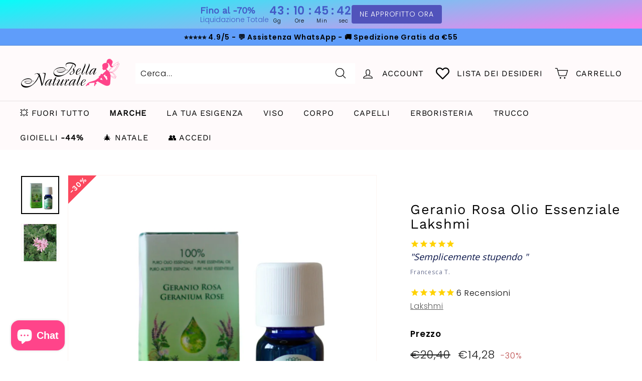

--- FILE ---
content_type: text/html; charset=utf-8
request_url: https://bellanaturale.it/collections/olio-essenziale/products/geranio-rosa-olio-essenziale-lakshmi
body_size: 60823
content:
<!doctype html>
<html class="no-js" lang="it" dir="ltr">
<head>
  

  <meta charset="utf-8">
  <meta http-equiv="X-UA-Compatible" content="IE=edge,chrome=1">
  <meta name="viewport" content="width=device-width,initial-scale=1">
  <meta name="theme-color" content="#ff448a"><link rel="preload" as="script" href="//bellanaturale.it/cdn/shop/t/79/assets/theme.js?v=66970510405216741801668708996">
  <link rel="preconnect" href="https://cdn.shopify.com">
  <link rel="preconnect" href="https://fonts.shopifycdn.com">
  <link rel="dns-prefetch" href="https://productreviews.shopifycdn.com">
  <link rel="dns-prefetch" href="https://ajax.googleapis.com">
  <link rel="dns-prefetch" href="https://maps.googleapis.com">
  <link rel="dns-prefetch" href="https://maps.gstatic.com"><link rel="shortcut icon" href="//bellanaturale.it/cdn/shop/files/Favicon_44c5ba23-ad6e-491e-8198-835ce275b4d8_32x32.png?v=1724410366" type="image/png" /><!-- LegalBlink Cookie Banner -->	
	<script type="text/javascript" src="https://app.legalblink.it/api/scripts/lb_cs.js"></script>
	<script id="lb_cs" type="text/javascript">lb_cs("62013afe2e565d002875c525");</script>
<!-- End LegalBlink Cookie Banner --><link rel="stylesheet" href="//bellanaturale.it/cdn/shop/t/79/assets/country-flags.css"><style data-shopify>@font-face {
  font-family: "Work Sans";
  font-weight: 400;
  font-style: normal;
  font-display: swap;
  src: url("//bellanaturale.it/cdn/fonts/work_sans/worksans_n4.b7973b3d07d0ace13de1b1bea9c45759cdbe12cf.woff2") format("woff2"),
       url("//bellanaturale.it/cdn/fonts/work_sans/worksans_n4.cf5ceb1e6d373a9505e637c1aff0a71d0959556d.woff") format("woff");
}

  @font-face {
  font-family: Poppins;
  font-weight: 300;
  font-style: normal;
  font-display: swap;
  src: url("//bellanaturale.it/cdn/fonts/poppins/poppins_n3.05f58335c3209cce17da4f1f1ab324ebe2982441.woff2") format("woff2"),
       url("//bellanaturale.it/cdn/fonts/poppins/poppins_n3.6971368e1f131d2c8ff8e3a44a36b577fdda3ff5.woff") format("woff");
}


  @font-face {
  font-family: Poppins;
  font-weight: 600;
  font-style: normal;
  font-display: swap;
  src: url("//bellanaturale.it/cdn/fonts/poppins/poppins_n6.aa29d4918bc243723d56b59572e18228ed0786f6.woff2") format("woff2"),
       url("//bellanaturale.it/cdn/fonts/poppins/poppins_n6.5f815d845fe073750885d5b7e619ee00e8111208.woff") format("woff");
}

  @font-face {
  font-family: Poppins;
  font-weight: 300;
  font-style: italic;
  font-display: swap;
  src: url("//bellanaturale.it/cdn/fonts/poppins/poppins_i3.8536b4423050219f608e17f134fe9ea3b01ed890.woff2") format("woff2"),
       url("//bellanaturale.it/cdn/fonts/poppins/poppins_i3.0f4433ada196bcabf726ed78f8e37e0995762f7f.woff") format("woff");
}

  @font-face {
  font-family: Poppins;
  font-weight: 600;
  font-style: italic;
  font-display: swap;
  src: url("//bellanaturale.it/cdn/fonts/poppins/poppins_i6.bb8044d6203f492888d626dafda3c2999253e8e9.woff2") format("woff2"),
       url("//bellanaturale.it/cdn/fonts/poppins/poppins_i6.e233dec1a61b1e7dead9f920159eda42280a02c3.woff") format("woff");
}

</style><link href="//bellanaturale.it/cdn/shop/t/79/assets/theme.css?v=128545487352198070811761314682" rel="stylesheet" type="text/css" media="all" />
<style data-shopify>:root {
    --typeHeaderPrimary: "Work Sans";
    --typeHeaderFallback: sans-serif;
    --typeHeaderSize: 32px;
    --typeHeaderWeight: 400;
    --typeHeaderLineHeight: 1.1;
    --typeHeaderSpacing: 0.05em;

    --typeBasePrimary:Poppins;
    --typeBaseFallback:sans-serif;
    --typeBaseSize: 16px;
    --typeBaseWeight: 300;
    --typeBaseSpacing: 0.05em;
    --typeBaseLineHeight: 1.6;

    --colorSmallImageBg: #ffffff;
    --colorSmallImageBgDark: #f7f7f7;
    --colorLargeImageBg: #0f0f0f;
    --colorLargeImageBgLight: #303030;

    --iconWeight: 3px;
    --iconLinecaps: round;

    
      --buttonRadius: 3px;
      --btnPadding: 11px 25px;
    

    
      --roundness: 0px;
    

    
      --gridThickness: 0px;
    

    --productTileMargin: 0%;
    --collectionTileMargin: 16%;

    --swatchSize: 40px;
  }

  @media screen and (max-width: 768px) {
    :root {
      --typeBaseSize: 14px;

      
        --roundness: 0px;
        --btnPadding: 9px 17px;
      
    }
  }</style><script>
    document.documentElement.className = document.documentElement.className.replace('no-js', 'js');

    window.theme = window.theme || {};
    theme.routes = {
      home: "/",
      collections: "/collections",
      cart: "/cart.js",
      cartPage: "/cart",
      cartAdd: "/cart/add.js",
      cartChange: "/cart/change.js",
      search: "/search"
    };
    theme.strings = {
      soldOut: "Esaurito",
      unavailable: "Non disponibile",
      inStockLabel: "In magazzino, pronto per la spedizione",
      stockLabel: "Affrettati, ultimi [count] pezzi disponibili!",
      willNotShipUntil: "Pronto per la spedizione [date]",
      willBeInStockAfter: "Disponibile dal [date]",
      waitingForStock: "Inventario in arrivo",
      savePrice: "-[saved_amount]",
      cartEmpty: "Il tuo carrello è attualmente vuoto.",
      cartTermsConfirmation: "Devi accettare i termini e le condizioni di vendita per procedere al pagamento",
      searchCollections: "Collezioni:",
      searchPages: "Pagine:",
      searchArticles: "Articoli:"
    };
    theme.settings = {
      dynamicVariantsEnable: true,
      cartType: "dropdown",
      isCustomerTemplate: false,
      moneyFormat: "\u003cspan class=money\u003e€{{amount_with_comma_separator}}\u003c\/span\u003e",
      saveType: "percent",
      productImageSize: "square",
      productImageCover: false,
      predictiveSearch: true,
      predictiveSearchType: "product",
      superScriptSetting: true,
      superScriptPrice: false,
      quickView: true,
      quickAdd: true,
      themeName: 'Expanse',
      themeVersion: "3.0.1"
    };
  </script>

  <script>window.performance && window.performance.mark && window.performance.mark('shopify.content_for_header.start');</script><meta id="shopify-digital-wallet" name="shopify-digital-wallet" content="/15439361/digital_wallets/dialog">
<meta name="shopify-checkout-api-token" content="a66ce0d01b8c3afcb9b87a3836e5376d">
<meta id="in-context-paypal-metadata" data-shop-id="15439361" data-venmo-supported="false" data-environment="production" data-locale="it_IT" data-paypal-v4="true" data-currency="EUR">
<link rel="alternate" type="application/json+oembed" href="https://bellanaturale.it/products/geranio-rosa-olio-essenziale-lakshmi.oembed">
<script async="async" src="/checkouts/internal/preloads.js?locale=it-IT"></script>
<link rel="preconnect" href="https://shop.app" crossorigin="anonymous">
<script async="async" src="https://shop.app/checkouts/internal/preloads.js?locale=it-IT&shop_id=15439361" crossorigin="anonymous"></script>
<script id="apple-pay-shop-capabilities" type="application/json">{"shopId":15439361,"countryCode":"IT","currencyCode":"EUR","merchantCapabilities":["supports3DS"],"merchantId":"gid:\/\/shopify\/Shop\/15439361","merchantName":"Bella Naturale BioProfumeria","requiredBillingContactFields":["postalAddress","email","phone"],"requiredShippingContactFields":["postalAddress","email","phone"],"shippingType":"shipping","supportedNetworks":["visa","maestro","masterCard","amex"],"total":{"type":"pending","label":"Bella Naturale BioProfumeria","amount":"1.00"},"shopifyPaymentsEnabled":true,"supportsSubscriptions":true}</script>
<script id="shopify-features" type="application/json">{"accessToken":"a66ce0d01b8c3afcb9b87a3836e5376d","betas":["rich-media-storefront-analytics"],"domain":"bellanaturale.it","predictiveSearch":true,"shopId":15439361,"locale":"it"}</script>
<script>var Shopify = Shopify || {};
Shopify.shop = "bellanaturale.myshopify.com";
Shopify.locale = "it";
Shopify.currency = {"active":"EUR","rate":"1.0"};
Shopify.country = "IT";
Shopify.theme = {"name":"expanse with sale tags","id":138465444128,"schema_name":"Expanse","schema_version":"3.0.1","theme_store_id":902,"role":"main"};
Shopify.theme.handle = "null";
Shopify.theme.style = {"id":null,"handle":null};
Shopify.cdnHost = "bellanaturale.it/cdn";
Shopify.routes = Shopify.routes || {};
Shopify.routes.root = "/";</script>
<script type="module">!function(o){(o.Shopify=o.Shopify||{}).modules=!0}(window);</script>
<script>!function(o){function n(){var o=[];function n(){o.push(Array.prototype.slice.apply(arguments))}return n.q=o,n}var t=o.Shopify=o.Shopify||{};t.loadFeatures=n(),t.autoloadFeatures=n()}(window);</script>
<script>
  window.ShopifyPay = window.ShopifyPay || {};
  window.ShopifyPay.apiHost = "shop.app\/pay";
  window.ShopifyPay.redirectState = null;
</script>
<script id="shop-js-analytics" type="application/json">{"pageType":"product"}</script>
<script defer="defer" async type="module" src="//bellanaturale.it/cdn/shopifycloud/shop-js/modules/v2/client.init-shop-cart-sync_woLKmmEG.it.esm.js"></script>
<script defer="defer" async type="module" src="//bellanaturale.it/cdn/shopifycloud/shop-js/modules/v2/chunk.common_D1GdzbYo.esm.js"></script>
<script type="module">
  await import("//bellanaturale.it/cdn/shopifycloud/shop-js/modules/v2/client.init-shop-cart-sync_woLKmmEG.it.esm.js");
await import("//bellanaturale.it/cdn/shopifycloud/shop-js/modules/v2/chunk.common_D1GdzbYo.esm.js");

  window.Shopify.SignInWithShop?.initShopCartSync?.({"fedCMEnabled":true,"windoidEnabled":true});

</script>
<script>
  window.Shopify = window.Shopify || {};
  if (!window.Shopify.featureAssets) window.Shopify.featureAssets = {};
  window.Shopify.featureAssets['shop-js'] = {"shop-cart-sync":["modules/v2/client.shop-cart-sync_DoZw7IjV.it.esm.js","modules/v2/chunk.common_D1GdzbYo.esm.js"],"init-fed-cm":["modules/v2/client.init-fed-cm_CRbR4VzH.it.esm.js","modules/v2/chunk.common_D1GdzbYo.esm.js"],"init-windoid":["modules/v2/client.init-windoid_uc3JQA_P.it.esm.js","modules/v2/chunk.common_D1GdzbYo.esm.js"],"init-shop-email-lookup-coordinator":["modules/v2/client.init-shop-email-lookup-coordinator_CutJc-VU.it.esm.js","modules/v2/chunk.common_D1GdzbYo.esm.js"],"shop-toast-manager":["modules/v2/client.shop-toast-manager_D4qfIEGD.it.esm.js","modules/v2/chunk.common_D1GdzbYo.esm.js"],"shop-button":["modules/v2/client.shop-button_ye9yqGzW.it.esm.js","modules/v2/chunk.common_D1GdzbYo.esm.js"],"shop-login-button":["modules/v2/client.shop-login-button_DZp6C-FA.it.esm.js","modules/v2/chunk.common_D1GdzbYo.esm.js","modules/v2/chunk.modal_BaWRk9Fd.esm.js"],"shop-cash-offers":["modules/v2/client.shop-cash-offers_BWyW93xa.it.esm.js","modules/v2/chunk.common_D1GdzbYo.esm.js","modules/v2/chunk.modal_BaWRk9Fd.esm.js"],"avatar":["modules/v2/client.avatar_BTnouDA3.it.esm.js"],"init-shop-cart-sync":["modules/v2/client.init-shop-cart-sync_woLKmmEG.it.esm.js","modules/v2/chunk.common_D1GdzbYo.esm.js"],"init-shop-for-new-customer-accounts":["modules/v2/client.init-shop-for-new-customer-accounts_BtoK7Eqg.it.esm.js","modules/v2/client.shop-login-button_DZp6C-FA.it.esm.js","modules/v2/chunk.common_D1GdzbYo.esm.js","modules/v2/chunk.modal_BaWRk9Fd.esm.js"],"pay-button":["modules/v2/client.pay-button_BihE1Peo.it.esm.js","modules/v2/chunk.common_D1GdzbYo.esm.js"],"init-customer-accounts-sign-up":["modules/v2/client.init-customer-accounts-sign-up_CZh5nHrj.it.esm.js","modules/v2/client.shop-login-button_DZp6C-FA.it.esm.js","modules/v2/chunk.common_D1GdzbYo.esm.js","modules/v2/chunk.modal_BaWRk9Fd.esm.js"],"checkout-modal":["modules/v2/client.checkout-modal_BW1MEhpu.it.esm.js","modules/v2/chunk.common_D1GdzbYo.esm.js","modules/v2/chunk.modal_BaWRk9Fd.esm.js"],"init-customer-accounts":["modules/v2/client.init-customer-accounts_CkyvRltm.it.esm.js","modules/v2/client.shop-login-button_DZp6C-FA.it.esm.js","modules/v2/chunk.common_D1GdzbYo.esm.js","modules/v2/chunk.modal_BaWRk9Fd.esm.js"],"lead-capture":["modules/v2/client.lead-capture_DnAPIQOJ.it.esm.js","modules/v2/chunk.common_D1GdzbYo.esm.js","modules/v2/chunk.modal_BaWRk9Fd.esm.js"],"shop-follow-button":["modules/v2/client.shop-follow-button_OPMr-cKt.it.esm.js","modules/v2/chunk.common_D1GdzbYo.esm.js","modules/v2/chunk.modal_BaWRk9Fd.esm.js"],"shop-login":["modules/v2/client.shop-login_CcHOjb_3.it.esm.js","modules/v2/chunk.common_D1GdzbYo.esm.js","modules/v2/chunk.modal_BaWRk9Fd.esm.js"],"payment-terms":["modules/v2/client.payment-terms_TcmQVrLZ.it.esm.js","modules/v2/chunk.common_D1GdzbYo.esm.js","modules/v2/chunk.modal_BaWRk9Fd.esm.js"]};
</script>
<script>(function() {
  var isLoaded = false;
  function asyncLoad() {
    if (isLoaded) return;
    isLoaded = true;
    var urls = ["https:\/\/cdn.shopify.com\/s\/files\/1\/1543\/9361\/t\/79\/assets\/yoast-active-script.js?v=1680094271\u0026shop=bellanaturale.myshopify.com"];
    for (var i = 0; i < urls.length; i++) {
      var s = document.createElement('script');
      s.type = 'text/javascript';
      s.async = true;
      s.src = urls[i];
      var x = document.getElementsByTagName('script')[0];
      x.parentNode.insertBefore(s, x);
    }
  };
  if(window.attachEvent) {
    window.attachEvent('onload', asyncLoad);
  } else {
    window.addEventListener('load', asyncLoad, false);
  }
})();</script>
<script id="__st">var __st={"a":15439361,"offset":3600,"reqid":"579317f8-f1cd-4c19-9df2-90e2204ce879-1763070842","pageurl":"bellanaturale.it\/collections\/olio-essenziale\/products\/geranio-rosa-olio-essenziale-lakshmi","u":"42e13283445e","p":"product","rtyp":"product","rid":8665904080};</script>
<script>window.ShopifyPaypalV4VisibilityTracking = true;</script>
<script id="captcha-bootstrap">!function(){'use strict';const t='contact',e='account',n='new_comment',o=[[t,t],['blogs',n],['comments',n],[t,'customer']],c=[[e,'customer_login'],[e,'guest_login'],[e,'recover_customer_password'],[e,'create_customer']],r=t=>t.map((([t,e])=>`form[action*='/${t}']:not([data-nocaptcha='true']) input[name='form_type'][value='${e}']`)).join(','),a=t=>()=>t?[...document.querySelectorAll(t)].map((t=>t.form)):[];function s(){const t=[...o],e=r(t);return a(e)}const i='password',u='form_key',d=['recaptcha-v3-token','g-recaptcha-response','h-captcha-response',i],f=()=>{try{return window.sessionStorage}catch{return}},m='__shopify_v',_=t=>t.elements[u];function p(t,e,n=!1){try{const o=window.sessionStorage,c=JSON.parse(o.getItem(e)),{data:r}=function(t){const{data:e,action:n}=t;return t[m]||n?{data:e,action:n}:{data:t,action:n}}(c);for(const[e,n]of Object.entries(r))t.elements[e]&&(t.elements[e].value=n);n&&o.removeItem(e)}catch(o){console.error('form repopulation failed',{error:o})}}const l='form_type',E='cptcha';function T(t){t.dataset[E]=!0}const w=window,h=w.document,L='Shopify',v='ce_forms',y='captcha';let A=!1;((t,e)=>{const n=(g='f06e6c50-85a8-45c8-87d0-21a2b65856fe',I='https://cdn.shopify.com/shopifycloud/storefront-forms-hcaptcha/ce_storefront_forms_captcha_hcaptcha.v1.5.2.iife.js',D={infoText:'Protetto da hCaptcha',privacyText:'Privacy',termsText:'Termini'},(t,e,n)=>{const o=w[L][v],c=o.bindForm;if(c)return c(t,g,e,D).then(n);var r;o.q.push([[t,g,e,D],n]),r=I,A||(h.body.append(Object.assign(h.createElement('script'),{id:'captcha-provider',async:!0,src:r})),A=!0)});var g,I,D;w[L]=w[L]||{},w[L][v]=w[L][v]||{},w[L][v].q=[],w[L][y]=w[L][y]||{},w[L][y].protect=function(t,e){n(t,void 0,e),T(t)},Object.freeze(w[L][y]),function(t,e,n,w,h,L){const[v,y,A,g]=function(t,e,n){const i=e?o:[],u=t?c:[],d=[...i,...u],f=r(d),m=r(i),_=r(d.filter((([t,e])=>n.includes(e))));return[a(f),a(m),a(_),s()]}(w,h,L),I=t=>{const e=t.target;return e instanceof HTMLFormElement?e:e&&e.form},D=t=>v().includes(t);t.addEventListener('submit',(t=>{const e=I(t);if(!e)return;const n=D(e)&&!e.dataset.hcaptchaBound&&!e.dataset.recaptchaBound,o=_(e),c=g().includes(e)&&(!o||!o.value);(n||c)&&t.preventDefault(),c&&!n&&(function(t){try{if(!f())return;!function(t){const e=f();if(!e)return;const n=_(t);if(!n)return;const o=n.value;o&&e.removeItem(o)}(t);const e=Array.from(Array(32),(()=>Math.random().toString(36)[2])).join('');!function(t,e){_(t)||t.append(Object.assign(document.createElement('input'),{type:'hidden',name:u})),t.elements[u].value=e}(t,e),function(t,e){const n=f();if(!n)return;const o=[...t.querySelectorAll(`input[type='${i}']`)].map((({name:t})=>t)),c=[...d,...o],r={};for(const[a,s]of new FormData(t).entries())c.includes(a)||(r[a]=s);n.setItem(e,JSON.stringify({[m]:1,action:t.action,data:r}))}(t,e)}catch(e){console.error('failed to persist form',e)}}(e),e.submit())}));const S=(t,e)=>{t&&!t.dataset[E]&&(n(t,e.some((e=>e===t))),T(t))};for(const o of['focusin','change'])t.addEventListener(o,(t=>{const e=I(t);D(e)&&S(e,y())}));const B=e.get('form_key'),M=e.get(l),P=B&&M;t.addEventListener('DOMContentLoaded',(()=>{const t=y();if(P)for(const e of t)e.elements[l].value===M&&p(e,B);[...new Set([...A(),...v().filter((t=>'true'===t.dataset.shopifyCaptcha))])].forEach((e=>S(e,t)))}))}(h,new URLSearchParams(w.location.search),n,t,e,['guest_login'])})(!0,!0)}();</script>
<script integrity="sha256-52AcMU7V7pcBOXWImdc/TAGTFKeNjmkeM1Pvks/DTgc=" data-source-attribution="shopify.loadfeatures" defer="defer" src="//bellanaturale.it/cdn/shopifycloud/storefront/assets/storefront/load_feature-81c60534.js" crossorigin="anonymous"></script>
<script crossorigin="anonymous" defer="defer" src="//bellanaturale.it/cdn/shopifycloud/storefront/assets/shopify_pay/storefront-65b4c6d7.js?v=20250812"></script>
<script data-source-attribution="shopify.dynamic_checkout.dynamic.init">var Shopify=Shopify||{};Shopify.PaymentButton=Shopify.PaymentButton||{isStorefrontPortableWallets:!0,init:function(){window.Shopify.PaymentButton.init=function(){};var t=document.createElement("script");t.src="https://bellanaturale.it/cdn/shopifycloud/portable-wallets/latest/portable-wallets.it.js",t.type="module",document.head.appendChild(t)}};
</script>
<script data-source-attribution="shopify.dynamic_checkout.buyer_consent">
  function portableWalletsHideBuyerConsent(e){var t=document.getElementById("shopify-buyer-consent"),n=document.getElementById("shopify-subscription-policy-button");t&&n&&(t.classList.add("hidden"),t.setAttribute("aria-hidden","true"),n.removeEventListener("click",e))}function portableWalletsShowBuyerConsent(e){var t=document.getElementById("shopify-buyer-consent"),n=document.getElementById("shopify-subscription-policy-button");t&&n&&(t.classList.remove("hidden"),t.removeAttribute("aria-hidden"),n.addEventListener("click",e))}window.Shopify?.PaymentButton&&(window.Shopify.PaymentButton.hideBuyerConsent=portableWalletsHideBuyerConsent,window.Shopify.PaymentButton.showBuyerConsent=portableWalletsShowBuyerConsent);
</script>
<script data-source-attribution="shopify.dynamic_checkout.cart.bootstrap">document.addEventListener("DOMContentLoaded",(function(){function t(){return document.querySelector("shopify-accelerated-checkout-cart, shopify-accelerated-checkout")}if(t())Shopify.PaymentButton.init();else{new MutationObserver((function(e,n){t()&&(Shopify.PaymentButton.init(),n.disconnect())})).observe(document.body,{childList:!0,subtree:!0})}}));
</script>
<link id="shopify-accelerated-checkout-styles" rel="stylesheet" media="screen" href="https://bellanaturale.it/cdn/shopifycloud/portable-wallets/latest/accelerated-checkout-backwards-compat.css" crossorigin="anonymous">
<style id="shopify-accelerated-checkout-cart">
        #shopify-buyer-consent {
  margin-top: 1em;
  display: inline-block;
  width: 100%;
}

#shopify-buyer-consent.hidden {
  display: none;
}

#shopify-subscription-policy-button {
  background: none;
  border: none;
  padding: 0;
  text-decoration: underline;
  font-size: inherit;
  cursor: pointer;
}

#shopify-subscription-policy-button::before {
  box-shadow: none;
}

      </style>

<script>window.performance && window.performance.mark && window.performance.mark('shopify.content_for_header.end');</script>

  <script src="//bellanaturale.it/cdn/shop/t/79/assets/vendor-scripts-v2.js" defer="defer"></script>
  <script src="//bellanaturale.it/cdn/shop/t/79/assets/theme.js?v=66970510405216741801668708996" defer="defer"></script><style>.hc-sale-tag{z-index:2;font-size:14px;display:inline-block;height:0;width:0;position:absolute!important;left:-26px;top:-6px;padding:0;border-bottom:40px solid #fb485e;border-right:40px solid transparent;border-left:40px solid transparent;transform:rotate(
-45deg);background:transparent!important;color:#fff;font-weight:700}.hc-sale-tag span{position:relative;display:block;height:40px;line-height:40px;width:80px;text-align:center;margin-left:-40px;margin-top:8px}.hc-sale-tag{border-bottom-color:#fb485e!important;color:#ffffff!important;}.hc-sale-tag span{color:#ffffff!important}.hc-sale-tag span:before{content:"-"}</style><script>document.addEventListener("DOMContentLoaded",function(){"undefined"!=typeof hcVariants&&function(e){function t(e,t,a){return function(){if(a)return t.apply(this,arguments),e.apply(this,arguments);var n=e.apply(this,arguments);return t.apply(this,arguments),n}}var a=null;function n(){var t=window.location.search.replace(/.*variant=(\d+).*/,"$1");t&&t!=a&&(a=t,e(t))}window.history.pushState=t(history.pushState,n),window.history.replaceState=t(history.replaceState,n),window.addEventListener("popstate",n)}(function(e){let t=null;for(var a=0;a<hcVariants.length;a++)if(hcVariants[a].id==e){t=hcVariants[a];var n=document.querySelectorAll(".hc-product-page.hc-sale-tag");if(t.compare_at_price&&t.compare_at_price>t.price){var r=100*(t.compare_at_price-t.price)/t.compare_at_price;if(null!=r)for(a=0;a<n.length;a++)n[a].childNodes[0].textContent=r.toFixed(0)+"%",n[a].style.display="block";else for(a=0;a<n.length;a++)n[a].style.display="none"}else for(a=0;a<n.length;a++)n[a].style.display="none";break}})});</script> <script>const hcVariants = [{"id":33474792464,"title":"Default Title","option1":"Default Title","option2":null,"option3":null,"sku":"LAK134","requires_shipping":true,"taxable":true,"featured_image":null,"available":true,"name":"Geranio Rosa Olio Essenziale Lakshmi","public_title":null,"options":["Default Title"],"price":1428,"weight":40,"compare_at_price":2040,"inventory_quantity":9,"inventory_management":"shopify","inventory_policy":"deny","barcode":"8099559001349","requires_selling_plan":false,"selling_plan_allocations":[]}];</script><style>.hc-sale-tag{z-index:2;font-size:14px;display:inline-block;height:0;width:0;position:absolute!important;left:-26px;top:-6px;padding:0;border-bottom:40px solid #fb485e;border-right:40px solid transparent;border-left:40px solid transparent;transform:rotate(
-45deg);background:transparent!important;color:#fff;font-weight:700}.hc-sale-tag span{position:relative;display:block;height:40px;line-height:40px;width:80px;text-align:center;margin-left:-40px;margin-top:8px}.hc-sale-tag{border-bottom-color:#fb485e!important;color:#ffffff!important;}.hc-sale-tag span{color:#ffffff!important}.hc-sale-tag span:before{content:"-"}</style><script>document.addEventListener("DOMContentLoaded",function(){"undefined"!=typeof hcVariants&&function(e){function t(e,t,a){return function(){if(a)return t.apply(this,arguments),e.apply(this,arguments);var n=e.apply(this,arguments);return t.apply(this,arguments),n}}var a=null;function n(){var t=window.location.search.replace(/.*variant=(\d+).*/,"$1");t&&t!=a&&(a=t,e(t))}window.history.pushState=t(history.pushState,n),window.history.replaceState=t(history.replaceState,n),window.addEventListener("popstate",n)}(function(e){let t=null;for(var a=0;a<hcVariants.length;a++)if(hcVariants[a].id==e){t=hcVariants[a];var n=document.querySelectorAll(".hc-product-page.hc-sale-tag");if(t.compare_at_price&&t.compare_at_price>t.price){var r=100*(t.compare_at_price-t.price)/t.compare_at_price;if(null!=r)for(a=0;a<n.length;a++)n[a].childNodes[0].textContent=r.toFixed(0)+"%",n[a].style.display="block";else for(a=0;a<n.length;a++)n[a].style.display="none"}else for(a=0;a<n.length;a++)n[a].style.display="none";break}})});</script>
<script id="DHATMA_TRACKER" async="true" rel="prefetch" src="https://tracker.datma.io/tracker.n3sgqe.js?gid=95041988961"></script><!-- TruConversion for bellanaturale.it -->
<script type="text/javascript">
    var _tip = _tip || [];
    (function(d,s,id){
        var js, tjs = d.getElementsByTagName(s)[0];
        if(d.getElementById(id)) { return; }
        js = d.createElement(s); js.id = id;
        js.async = true;
        js.src = d.location.protocol + '//app.truconversion.com/ti-js/34007/615db.js';
        tjs.parentNode.insertBefore(js, tjs);
    }(document, 'script', 'ti-js'));
</script>

<!-- BEGIN app block: shopify://apps/klaviyo-email-marketing-sms/blocks/klaviyo-onsite-embed/2632fe16-c075-4321-a88b-50b567f42507 -->












  <script async src="https://static.klaviyo.com/onsite/js/uxk4LQ/klaviyo.js?company_id=uxk4LQ"></script>
  <script>!function(){if(!window.klaviyo){window._klOnsite=window._klOnsite||[];try{window.klaviyo=new Proxy({},{get:function(n,i){return"push"===i?function(){var n;(n=window._klOnsite).push.apply(n,arguments)}:function(){for(var n=arguments.length,o=new Array(n),w=0;w<n;w++)o[w]=arguments[w];var t="function"==typeof o[o.length-1]?o.pop():void 0,e=new Promise((function(n){window._klOnsite.push([i].concat(o,[function(i){t&&t(i),n(i)}]))}));return e}}})}catch(n){window.klaviyo=window.klaviyo||[],window.klaviyo.push=function(){var n;(n=window._klOnsite).push.apply(n,arguments)}}}}();</script>

  
    <script id="viewed_product">
      if (item == null) {
        var _learnq = _learnq || [];

        var MetafieldReviews = null
        var MetafieldYotpoRating = null
        var MetafieldYotpoCount = null
        var MetafieldLooxRating = null
        var MetafieldLooxCount = null
        var okendoProduct = null
        var okendoProductReviewCount = null
        var okendoProductReviewAverageValue = null
        try {
          // The following fields are used for Customer Hub recently viewed in order to add reviews.
          // This information is not part of __kla_viewed. Instead, it is part of __kla_viewed_reviewed_items
          MetafieldReviews = {"rating":{"scale_min":"1.0","scale_max":"5.0","value":"5.0"},"rating_count":5};
          MetafieldYotpoRating = null
          MetafieldYotpoCount = null
          MetafieldLooxRating = null
          MetafieldLooxCount = null

          okendoProduct = null
          // If the okendo metafield is not legacy, it will error, which then requires the new json formatted data
          if (okendoProduct && 'error' in okendoProduct) {
            okendoProduct = null
          }
          okendoProductReviewCount = okendoProduct ? okendoProduct.reviewCount : null
          okendoProductReviewAverageValue = okendoProduct ? okendoProduct.reviewAverageValue : null
        } catch (error) {
          console.error('Error in Klaviyo onsite reviews tracking:', error);
        }

        var item = {
          Name: "Geranio Rosa Olio Essenziale Lakshmi",
          ProductID: 8665904080,
          Categories: ["All","Best Seller","Lakshmi","Lakshmi olio essenziale","Le offerte del giorno","Novità","Olio Essenziale","Tutti i prodotti"],
          ImageURL: "https://bellanaturale.it/cdn/shop/files/formatoprodotto_15_grande.webp?v=1706001881",
          URL: "https://bellanaturale.it/products/geranio-rosa-olio-essenziale-lakshmi",
          Brand: "Lakshmi",
          Price: "€14,28",
          Value: "14,28",
          CompareAtPrice: "€20,40"
        };
        _learnq.push(['track', 'Viewed Product', item]);
        _learnq.push(['trackViewedItem', {
          Title: item.Name,
          ItemId: item.ProductID,
          Categories: item.Categories,
          ImageUrl: item.ImageURL,
          Url: item.URL,
          Metadata: {
            Brand: item.Brand,
            Price: item.Price,
            Value: item.Value,
            CompareAtPrice: item.CompareAtPrice
          },
          metafields:{
            reviews: MetafieldReviews,
            yotpo:{
              rating: MetafieldYotpoRating,
              count: MetafieldYotpoCount,
            },
            loox:{
              rating: MetafieldLooxRating,
              count: MetafieldLooxCount,
            },
            okendo: {
              rating: okendoProductReviewAverageValue,
              count: okendoProductReviewCount,
            }
          }
        }]);
      }
    </script>
  




  <script>
    window.klaviyoReviewsProductDesignMode = false
  </script>







<!-- END app block --><!-- BEGIN app block: shopify://apps/sales-discounts/blocks/countdown/29205fb1-2e68-4d81-a905-d828a51c8413 --><script id="hc_product_countdown_dates" data-p_id="8665904080" type="application/json">{"6655014174805":{"sale_start":"2022-11-20T23:00:00+00:00","sale_end":"2022-11-28T23:00:00+00:00"},"6557631381589":{"sale_start":"2024-11-24T22:55:00+00:00","sale_end":"2024-12-02T22:55:00+00:00"},"6864554262613":{"sale_start":"2024-11-24T22:55:00+00:00","sale_end":"2024-12-02T22:55:00+00:00"},"8147767034144":{"sale_start":"","sale_end":"2023-03-11T22:55:00+00:00"},"6864554655829":{"sale_start":"2024-11-24T22:55:00+00:00","sale_end":"2024-12-02T22:55:00+00:00"},"6630751174741":{"sale_start":"2024-11-24T22:55:00+00:00","sale_end":"2024-12-02T22:55:00+00:00"},"6864079552597":{"sale_start":"2024-11-24T22:55:00+00:00","sale_end":"2024-12-02T22:55:00+00:00"},"6864555147349":{"sale_start":"2024-11-24T22:55:00+00:00","sale_end":"2024-12-02T22:55:00+00:00"},"8011438326048":{"sale_start":"2024-11-24T22:55:00+00:00","sale_end":"2024-12-02T22:55:00+00:00"},"6865255923797":{"sale_start":"2024-11-24T22:55:00+00:00","sale_end":"2024-12-02T22:55:00+00:00"},"9377242192":{"sale_start":"2024-11-24T22:55:00+00:00","sale_end":"2024-12-02T22:55:00+00:00"},"6743563698261":{"sale_start":"2024-11-24T22:55:00+00:00","sale_end":"2024-12-02T22:55:00+00:00"},"4812612960341":{"sale_start":"2024-11-24T22:55:00+00:00","sale_end":"2024-12-02T22:55:00+00:00"},"4819366117461":{"sale_start":"2024-11-24T22:55:00+00:00","sale_end":"2024-12-02T22:55:00+00:00"},"4350198448213":{"sale_start":"2024-11-24T22:55:00+00:00","sale_end":"2024-12-02T22:55:00+00:00"},"423053557797":{"sale_start":"2024-11-24T22:55:00+00:00","sale_end":"2024-12-02T22:55:00+00:00"}}</script>

            <script>
            let hcCountdownSettings = {
                hp_cd_html: '<div class="hc_cd at_top hc_cd_sticky" data-deadline="2025-12-27T08:40:00+00:00" data-end-action="0" data-flip="0" id="hc_cd_217"><div><p class="hc_cd_heading h2">Fino al -70%</p><p class="hc_cd_subheading">Liquidazione Totale</p></div><div class="hc_cd-timer timer_1"><span class="hc_cd_timernum hc_cd_days">00</span> <span class="hc_cd_timernum">:</span> <span class="hc_cd_timernum hc_cd_hours">00</span> <span class="hc_cd_timernum">:</span> <span class="hc_cd_timernum hc_cd_minutes">00</span> <span class="hc_cd_timernum">:</span> <span class="hc_cd_timernum hc_cd_seconds">00</span><div class="hc_cd_timerlabel hc_cd_label_days">Gg</div><div class="hc_cd_timerlabel hc_cd_label_hours">Ore</div><div class="hc_cd_timerlabel hc_cd_label_minutes">Min</div><div class="hc_cd_timerlabel last hc_cd_label_seconds">sec</div></div><a class="hc_cd_button" href="https://bellanaturale.it/collections/in-offerta">NE APPROFITTO ORA</a></div>',
                hp_cd_display_on: 2, 
                hp_cd_call_to_action: 1,
                hp_cd_sticky: 1,
                hp_cd_position: 0,
                hp_cd_link: "https://bellanaturale.it/collections/in-offerta",
                p_cd_html: '<div class="hc_cd hc_cd_p" data-deadline="" data-end-action="0" data-flip="0" id="hc_cd_p184"><div><p class="hc_cd_heading h2">L\'offerta termina tra:</p><p class="hc_cd_subheading"></p></div><div class="hc_cd-timer timer_1"><span class="hc_cd_timernum hc_cd_days">00</span> <span class="hc_cd_timernum">:</span> <span class="hc_cd_timernum hc_cd_hours">00</span> <span class="hc_cd_timernum">:</span> <span class="hc_cd_timernum hc_cd_minutes">00</span> <span class="hc_cd_timernum">:</span> <span class="hc_cd_timernum hc_cd_seconds">00</span><div class="hc_cd_timerlabel hc_cd_label_days">Giorni</div><div class="hc_cd_timerlabel hc_cd_label_hours">Ore</div><div class="hc_cd_timerlabel hc_cd_label_minutes">Min.</div><div class="hc_cd_timerlabel last hc_cd_label_seconds">Sec.</div></div></div>',
                pp_selector: "form[action*='/cart/add'] button[type='submit']",
                pp_position: 1,
                pp_use_campaign_dates: 1,
                pp_valid_till: 'None'
            }
            </script>
            <style>#hc_cd_217 .hc_cd_timernum{ color: #445bc6; font-size: 22px; } #hc_cd_217 .hc_cd_timerlabel{ color: #000; font-size: 10px; } #hc_cd_217 .hc_cd_heading{ font-size: 18px; color: #445bc6; } #hc_cd_217 .hc_cd_subheading{ font-size: 14px; color: #445bc6; } #hc_cd_217 .hc_cd_button{ background-color: #5153bb; color: #fff; font-size: 14px; border-radius: 4px; } #hc_cd_217 .hc_cd_button:hover{ color: #fff; } #hc_cd_217{ border-color: #b3b5bb; border-width: 0px; background: linear-gradient(173deg, #07fcf8, #fd7cea); } #hc_cd_217 { --timer-background-color: #dadaf1; } #hc_cd_p184 .hc_cd_timernum{ color: #fff; font-size: 22px; } #hc_cd_p184 .hc_cd_timerlabel{ color: #fff; font-size: 10px; } #hc_cd_p184 .hc_cd_heading{ font-size: 18px; color: #fff; } #hc_cd_p184 .hc_cd_subheading{ font-size: 14px; color: #fff; } #hc_cd_p184 .hc_cd_button{ background-color: #333; color: #FFFFFF; font-size: 14px; border-radius: 4px; } #hc_cd_p184 .hc_cd_button:hover{ color: #FFFFFF; } #hc_cd_p184{ padding-top: 10px; padding-bottom: 10px; margin-top: 10px; margin-bottom: 10px; border-radius: 10px; border-color: #b3b5bb; border-width: 0px; background: linear-gradient(28deg, #e54357, #661f28); } #hc_cd_p184 { --timer-background-color: #333; } </style>
         
<!-- END app block --><!-- BEGIN app block: shopify://apps/yoast-seo/blocks/metatags/7c777011-bc88-4743-a24e-64336e1e5b46 -->
<!-- This site is optimized with Yoast SEO for Shopify -->
<title>Lakshmi Olio Essenziale Geranio Rosa 10ml Puro - Bella Naturale BioProfumeria</title>
<meta name="description" content="Olio Essenziale Geranio Rosa Lakshmi è benefico in cosmetica, utile nella cura della pelle grassa, impura ed infiammata; nel massaggio aiuta a stimolare il sistema linfatico e quindi a combattere la cellulite. Cicatrizzante e antisettico, allevia i sintomi dovuti ad eczema secco, screpolature ed herpes. Regolarizzante" />
<link rel="canonical" href="https://bellanaturale.it/products/geranio-rosa-olio-essenziale-lakshmi" />
<meta name="robots" content="index, follow, max-image-preview:large, max-snippet:-1, max-video-preview:-1" />
<meta property="og:site_name" content="Bella Naturale BioProfumeria" />
<meta property="og:url" content="https://bellanaturale.it/products/geranio-rosa-olio-essenziale-lakshmi" />
<meta property="og:locale" content="it_IT" />
<meta property="og:type" content="product" />
<meta property="og:title" content="Lakshmi Olio Essenziale Geranio Rosa 10ml Puro - Bella Naturale BioProfumeria" />
<meta property="og:description" content="Olio Essenziale Geranio Rosa Lakshmi è benefico in cosmetica, utile nella cura della pelle grassa, impura ed infiammata; nel massaggio aiuta a stimolare il sistema linfatico e quindi a combattere la cellulite. Cicatrizzante e antisettico, allevia i sintomi dovuti ad eczema secco, screpolature ed herpes. Regolarizzante" />
<meta property="og:image" content="https://bellanaturale.it/cdn/shop/files/formatoprodotto_15.webp?v=1706001881" />
<meta property="og:image:height" content="1065" />
<meta property="og:image:width" content="1065" />
<meta property="og:availability" content="instock" />
<meta property="product:availability" content="instock" />
<meta property="product:condition" content="new" />
<meta property="product:price:amount" content="14.28" />
<meta property="product:price:currency" content="EUR" />
<meta property="product:retailer_item_id" content="LAK134" />
<meta property="og:price:standard_amount" content="20.4" />
<meta name="twitter:card" content="summary_large_image" />
<!-- Yoast SEO extracts AggregateRating from Shopify standard metafields and adds that to Schema.org output. -->
<script type="application/ld+json" id="yoast-schema-graph">
{
  "@context": "https://schema.org",
  "@graph": [
    {
      "@type": "Organization",
      "@id": "https://bellanaturale.it/#/schema/organization/1",
      "url": "https://bellanaturale.it",
      "name": "Bellanaturale di Peghin Azzurra",
      "logo": {
        "@id": "https://bellanaturale.it/#/schema/ImageObject/41569207255366"
      },
      "image": [
        {
          "@id": "https://bellanaturale.it/#/schema/ImageObject/41569207255366"
        }
      ],
      "hasMerchantReturnPolicy": {
        "@type": "MerchantReturnPolicy",
        "merchantReturnLink": "https://bellanaturale.it/policies/refund-policy"
      },
      "sameAs": ["https:\/\/www.instagram.com\/bellanaturale.it\/","https:\/\/www.facebook.com\/BellaNaturale.it"]
    },
    {
      "@type": "ImageObject",
      "@id": "https://bellanaturale.it/#/schema/ImageObject/41569207255366",
      "width": 1200,
      "height": 628,
      "url": "https:\/\/bellanaturale.it\/cdn\/shop\/files\/logo_1_9d964dcd-c45e-4719-ad58-6b46219d8a8a.png?v=1680094390",
      "contentUrl": "https:\/\/bellanaturale.it\/cdn\/shop\/files\/logo_1_9d964dcd-c45e-4719-ad58-6b46219d8a8a.png?v=1680094390"
    },
    {
      "@type": "WebSite",
      "@id": "https://bellanaturale.it/#/schema/website/1",
      "url": "https://bellanaturale.it",
      "name": "Bella Naturale | Bioprofumeria online di cosmesi naturale certificata",
      "alternateName": "BellaNaturale Bioprofumeria",
      "potentialAction": {
        "@type": "SearchAction",
        "target": "https://bellanaturale.it/search?q={search_term_string}",
        "query-input": "required name=search_term_string"
      },
      "publisher": {
        "@id": "https://bellanaturale.it/#/schema/organization/1"
      },
      "inLanguage": "it"
    },
    {
      "@type": "ItemPage",
      "@id": "https:\/\/bellanaturale.it\/products\/geranio-rosa-olio-essenziale-lakshmi",
      "name": "Lakshmi Olio Essenziale Geranio Rosa 10ml Puro - Bella Naturale BioProfumeria",
      "description": "Olio Essenziale Geranio Rosa Lakshmi è benefico in cosmetica, utile nella cura della pelle grassa, impura ed infiammata; nel massaggio aiuta a stimolare il sistema linfatico e quindi a combattere la cellulite. Cicatrizzante e antisettico, allevia i sintomi dovuti ad eczema secco, screpolature ed herpes. Regolarizzante",
      "datePublished": "2017-03-31T15:13:00+02:00",
      "breadcrumb": {
        "@id": "https:\/\/bellanaturale.it\/products\/geranio-rosa-olio-essenziale-lakshmi\/#\/schema\/breadcrumb"
      },
      "primaryImageOfPage": {
        "@id": "https://bellanaturale.it/#/schema/ImageObject/46594109669702"
      },
      "image": [{
        "@id": "https://bellanaturale.it/#/schema/ImageObject/46594109669702"
      }],
      "isPartOf": {
        "@id": "https://bellanaturale.it/#/schema/website/1"
      },
      "url": "https:\/\/bellanaturale.it\/products\/geranio-rosa-olio-essenziale-lakshmi"
    },
    {
      "@type": "ImageObject",
      "@id": "https://bellanaturale.it/#/schema/ImageObject/46594109669702",
      "width": 1065,
      "height": 1065,
      "url": "https:\/\/bellanaturale.it\/cdn\/shop\/files\/formatoprodotto_15.webp?v=1706001881",
      "contentUrl": "https:\/\/bellanaturale.it\/cdn\/shop\/files\/formatoprodotto_15.webp?v=1706001881"
    },
    {
      "@type": "ProductGroup",
      "@id": "https:\/\/bellanaturale.it\/products\/geranio-rosa-olio-essenziale-lakshmi\/#\/schema\/Product",
      "brand": [{
        "@type": "Brand",
        "name": "Lakshmi"
      }],
      "mainEntityOfPage": {
        "@id": "https:\/\/bellanaturale.it\/products\/geranio-rosa-olio-essenziale-lakshmi"
      },
      "name": "Geranio Rosa Olio Essenziale Lakshmi",
      "description": "Olio Essenziale Geranio Rosa Lakshmi è benefico in cosmetica, utile nella cura della pelle grassa, impura ed infiammata; nel massaggio aiuta a stimolare il sistema linfatico e quindi a combattere la cellulite. Cicatrizzante e antisettico, allevia i sintomi dovuti ad eczema secco, screpolature ed herpes. Regolarizzante",
      "image": [{
        "@id": "https://bellanaturale.it/#/schema/ImageObject/46594109669702"
      }],
      "aggregateRating": {
      	"@type": "AggregateRating",
      	"ratingValue": 5.0,
      	"reviewCount": 5
      },
      "productGroupID": "8665904080",
      "hasVariant": [
        {
          "@type": "Product",
          "@id": "https://bellanaturale.it/#/schema/Product/33474792464",
          "name": "Geranio Rosa Olio Essenziale Lakshmi",
          "sku": "LAK134",
          "gtin": "8099559001349",
          "image": [{
            "@id": "https://bellanaturale.it/#/schema/ImageObject/46594109669702"
          }],
          "offers": {
            "@type": "Offer",
            "@id": "https://bellanaturale.it/#/schema/Offer/33474792464",
            "availability": "https://schema.org/InStock",
            "priceSpecification": {
              "@type": "UnitPriceSpecification",
              "valueAddedTaxIncluded": true,
              "price": 14.28,
              "priceCurrency": "EUR"
            },
            "seller": {
              "@id": "https://bellanaturale.it/#/schema/organization/1"
            },
            "url": "https:\/\/bellanaturale.it\/products\/geranio-rosa-olio-essenziale-lakshmi",
            "checkoutPageURLTemplate": "https:\/\/bellanaturale.it\/cart\/add?id=33474792464\u0026quantity=1"
          }
        }
      ],
      "url": "https:\/\/bellanaturale.it\/products\/geranio-rosa-olio-essenziale-lakshmi"
    },
    {
      "@type": "BreadcrumbList",
      "@id": "https:\/\/bellanaturale.it\/products\/geranio-rosa-olio-essenziale-lakshmi\/#\/schema\/breadcrumb",
      "itemListElement": [
        {
          "@type": "ListItem",
          "name": "Bella Naturale BioProfumeria",
          "item": "https:\/\/bellanaturale.it",
          "position": 1
        },
        {
          "@type": "ListItem",
          "name": "Geranio Rosa Olio Essenziale Lakshmi",
          "position": 2
        }
      ]
    }

  ]}
</script>
<!--/ Yoast SEO -->
<!-- END app block --><!-- BEGIN app block: shopify://apps/sales-discounts/blocks/sale-labels/29205fb1-2e68-4d81-a905-d828a51c8413 --><style>#Product-Slider>div+div .hc-sale-tag,.Product__Gallery--stack .Product__SlideItem+.Product__SlideItem .hc-sale-tag,.\#product-card-badge.\@type\:sale,.badge--on-sale,.badge--onsale,.badge.color-sale,.badge.onsale,.flag.sale,.grid-product__on-sale,.grid-product__tag--sale,.hc-sale-tag+.ProductItem__Wrapper .ProductItem__Label,.hc-sale-tag+.badge__container,.hc-sale-tag+.card__inner .badge,.hc-sale-tag+.card__inner+.card__content .card__badge,.hc-sale-tag+link+.card-wrapper .card__badge,.hc-sale-tag+.card__wrapper .card__badge,.hc-sale-tag+.image-wrapper .product-item__badge,.hc-sale-tag+.product--labels,.hc-sale-tag+.product-item__image-wrapper .product-item__label-list,.hc-sale-tag+a .label,.hc-sale-tag+img+.product-item__meta+.product-item__badge,.label .overlay-sale,.lbl.on-sale,.media-column+.media-column .hc-sale-tag,.price__badge-sale,.product-badge--sale,.product-badge__sale,.product-card__label--sale,.product-item__badge--sale,.product-label--on-sale,.product-label--sale,.product-label.sale,.product__badge--sale,.product__badge__item--sale,.product__media-icon,.productitem__badge--sale,.sale-badge,.sale-box,.sale-item.icn,.sale-sticker,.sale_banner,.theme-img+.theme-img .hc-sale-tag,.hc-sale-tag+a+.badge,.hc-sale-tag+div .badge{display:none!important}.facets__display{z-index:3!important}.indiv-product .hc-sale-tag,.product-item--with-hover-swatches .hc-sale-tag,.product-recommendations .hc-sale-tag{z-index:3}#Product-Slider .hc-sale-tag{z-index:6}.product-holder .hc-sale-tag{z-index:9}.apply-gallery-animation .hc-product-page{z-index:10}.product-card.relative.flex.flex-col .hc-sale-tag{z-index:21}@media only screen and (min-width:750px){.product-gallery-item+.product-gallery-item .hc-sale-tag,.product__slide+.product__slide .hc-sale-tag,.yv-product-slider-item+.yv-product-slider-item .hc-sale-tag{display:none!important}}@media (min-width:960px){.product__media-item+.product__media-item .hc-sale-tag,.splide__slide+.splide__slide .hc-sale-tag{display:none!important}}
</style>
<script>
  let hcSaleLabelSettings = {
    domain: "bellanaturale.myshopify.com",
    variants: [{"id":33474792464,"title":"Default Title","option1":"Default Title","option2":null,"option3":null,"sku":"LAK134","requires_shipping":true,"taxable":true,"featured_image":null,"available":true,"name":"Geranio Rosa Olio Essenziale Lakshmi","public_title":null,"options":["Default Title"],"price":1428,"weight":40,"compare_at_price":2040,"inventory_quantity":9,"inventory_management":"shopify","inventory_policy":"deny","barcode":"8099559001349","requires_selling_plan":false,"selling_plan_allocations":[]}],
    selectedVariant: {"id":33474792464,"title":"Default Title","option1":"Default Title","option2":null,"option3":null,"sku":"LAK134","requires_shipping":true,"taxable":true,"featured_image":null,"available":true,"name":"Geranio Rosa Olio Essenziale Lakshmi","public_title":null,"options":["Default Title"],"price":1428,"weight":40,"compare_at_price":2040,"inventory_quantity":9,"inventory_management":"shopify","inventory_policy":"deny","barcode":"8099559001349","requires_selling_plan":false,"selling_plan_allocations":[]},
    productPageImages: ["\/\/bellanaturale.it\/cdn\/shop\/files\/formatoprodotto_15.webp?v=1706001881","\/\/bellanaturale.it\/cdn\/shop\/products\/geranio-rosa2-579x660.jpg?v=1706001881"],
    
  }
</script>
<style>.hc-sale-tag{z-index:2;font-size:14px;display:inline-block;height:0;width:0;position:absolute!important;left:-26px;top:-6px;padding:0;border-bottom:40px solid #fb485e;border-right:40px solid transparent;border-left:40px solid transparent;transform:rotate(
-45deg);background:transparent!important;color:#fff;font-weight:700}.hc-sale-tag span{position:relative;display:block;height:40px;line-height:40px;width:80px;text-align:center;margin-left:-40px;margin-top:8px}.hc-sale-tag{border-bottom-color:#fb485e!important;color:#ffffff!important;}.hc-sale-tag span{color:#ffffff!important}.hc-sale-tag span:before{content:"-"}</style><script>document.addEventListener("DOMContentLoaded",function(){"undefined"!=typeof hcVariants&&function(e){function t(e,t,a){return function(){if(a)return t.apply(this,arguments),e.apply(this,arguments);var n=e.apply(this,arguments);return t.apply(this,arguments),n}}var a=null;function n(){var t=window.location.search.replace(/.*variant=(\d+).*/,"$1");t&&t!=a&&(a=t,e(t))}window.history.pushState=t(history.pushState,n),window.history.replaceState=t(history.replaceState,n),window.addEventListener("popstate",n)}(function(e){let t=null;for(var a=0;a<hcVariants.length;a++)if(hcVariants[a].id==e){t=hcVariants[a];var n=document.querySelectorAll(".hc-product-page.hc-sale-tag");if(t.compare_at_price&&t.compare_at_price>t.price){var r=100*(t.compare_at_price-t.price)/t.compare_at_price;if(null!=r)for(a=0;a<n.length;a++)n[a].childNodes[0].textContent=r.toFixed(0)+"%",n[a].style.display="block";else for(a=0;a<n.length;a++)n[a].style.display="none"}else for(a=0;a<n.length;a++)n[a].style.display="none";break}})});</script> 


<!-- END app block --><!-- BEGIN app block: shopify://apps/easy-tag-gtm-data-layer/blocks/datalayer-embed-block/be308f3f-c82d-4290-b187-8561d4a8782a --><script>(function(w, d) {var f = d.getElementsByTagName('script')[0];var s = d.createElement('script');s.async = true;s.src = "https:\/\/cdn.shopify.com\/extensions\/9d4b20e8-14f7-4a65-86dc-eaa196dcf826\/2.1.0\/assets\/tidl-2.1.0.min.js";s.onload = function() {window.TAGinstall.init({"data_layer": {"model": "legacy","item_id_selector": "sku|variant_id"},"events":{"device_data":true,"user_data":true,"cart_data":true,"collections":true,"product_click":true,"product":true,"add_to_cart":true,"remove_from_cart":true,"login":true,"register":true,"search":true},"currency":"EUR","gtm_container_id":"GTM-KXB57B9",}, {
   "_internal": {},"contextData": {"page": {"type":"product"}
   },"cartData" : {"pageType":"product","items": [],"total":0.0,"currency":"EUR"},"productData": {"currency":"EUR","items": [{"name":"Geranio Rosa Olio Essenziale Lakshmi","brand":"Lakshmi","category":"Olio Essenziale","variant":"Default Title","sku":"LAK134","barcode":"8099559001349","price":14.28,"compare_at_price":20.4,"product_id":"8665904080","variant_id":"33474792464","image":"\/\/bellanaturale.it\/cdn\/shop\/files\/formatoprodotto_15.webp?v=1706001881",
"handle":"geranio-rosa-olio-essenziale-lakshmi"}]
       }});


    };
    f.parentNode.insertBefore(s, f);
})(window, document);
</script>
<!-- Google Tag Manager -->
<script>(function(w,d,s,l,i){w[l]=w[l]||[];w[l].push({'gtm.start':
new Date().getTime(),event:'gtm.js'});var f=d.getElementsByTagName(s)[0],
j=d.createElement(s),dl=l!='dataLayer'?'&l='+l:'';j.async=true;j.src=
'https://www.googletagmanager.com/gtm.js?id='+i+dl;f.parentNode.insertBefore(j,f);
})(window,document,'script','dataLayer','GTM-KXB57B9');</script>
<!-- End Google Tag Manager -->

<!-- END app block --><!-- BEGIN app block: shopify://apps/monster-cart-upsell-free-gifts/blocks/app-embed/a1b8e58a-bf1d-4e0f-8768-a387c3f643c0 --><script>  
  window.mu_version = 1.8
  
      window.mu_product = {
        ...{"id":8665904080,"title":"Geranio Rosa Olio Essenziale Lakshmi","handle":"geranio-rosa-olio-essenziale-lakshmi","description":"\u003cp\u003eOlio Essenziale Geranio Rosa Lakshmi è benefico in cosmetica, u\u003cspan\u003etile nella cura della pelle grassa, impura ed infiammata;\u003c\/span\u003e \u003cbr\u003enel massaggio aiuta a stimolare il sistema linfatico e quindi a combattere la cellulite. \u003cbr\u003e\u003cspan\u003eCicatrizzante e antisettico, a\u003c\/span\u003ellevia i sintomi dovuti ad eczema secco, screpolature ed herpes. \u003cbr\u003eRegolarizzante dell’equilibrio ormonale. \u003cbr\u003eAllontana gli insetti e i parassiti. \u003cbr\u003eDiminuisce Pitta e Kapha, equilibra Vata.\u003c\/p\u003e\n\u003cp\u003e\u003cstrong\u003eIn aiuto per la mente:\u003c\/strong\u003e  \u003cbr\u003eAntidepressivo, attira a noi tutto ciò che è positivo e rafforza l’attrazione magnetica.\u003cbr\u003eCi aiuta ad uscire dalle situazioni ingarbugliate e a \u003cspan\u003ecreare una nuova condizione di vita che corrisponde al nostro essere, alla nostra natura.\u003c\/span\u003e\u003cbr\u003eAllontana le persone nocive per noi.\u003cbr\u003ePer chi non sa cosa desidera cambiare.\u003c\/p\u003e\n\u003cp\u003e\u003cstrong\u003eMetodo di estrazione\u003c\/strong\u003e \u003cbr\u003eDistillazione in corrente di vapore a bassa pressione che garantisce, all'olio essenziale Lakshmi, di essere attivo al 100% donando una straordinaria efficacia. L'olio essenziale non viene diluito nè tagliato con altri oli.\u003c\/p\u003e\n\u003cp\u003e\u003cstrong\u003eConsigli d'uso\u003c\/strong\u003e \u003cbr\u003eMescolare 10 gocce con 20 ml di olio da massaggio e massaggiare la pelle. \u003c\/p\u003e\n\u003cdiv\u003e\u003c\/div\u003e","published_at":"2017-03-31T15:13:00+02:00","created_at":"2017-03-31T11:16:13+02:00","vendor":"Lakshmi","type":"Olio Essenziale","tags":["Lakshmi","olio essenziale"],"price":1428,"price_min":1428,"price_max":1428,"available":true,"price_varies":false,"compare_at_price":2040,"compare_at_price_min":2040,"compare_at_price_max":2040,"compare_at_price_varies":false,"variants":[{"id":33474792464,"title":"Default Title","option1":"Default Title","option2":null,"option3":null,"sku":"LAK134","requires_shipping":true,"taxable":true,"featured_image":null,"available":true,"name":"Geranio Rosa Olio Essenziale Lakshmi","public_title":null,"options":["Default Title"],"price":1428,"weight":40,"compare_at_price":2040,"inventory_quantity":9,"inventory_management":"shopify","inventory_policy":"deny","barcode":"8099559001349","requires_selling_plan":false,"selling_plan_allocations":[]}],"images":["\/\/bellanaturale.it\/cdn\/shop\/files\/formatoprodotto_15.webp?v=1706001881","\/\/bellanaturale.it\/cdn\/shop\/products\/geranio-rosa2-579x660.jpg?v=1706001881"],"featured_image":"\/\/bellanaturale.it\/cdn\/shop\/files\/formatoprodotto_15.webp?v=1706001881","options":["Title"],"media":[{"alt":null,"id":46594109669702,"position":1,"preview_image":{"aspect_ratio":1.0,"height":1065,"width":1065,"src":"\/\/bellanaturale.it\/cdn\/shop\/files\/formatoprodotto_15.webp?v=1706001881"},"aspect_ratio":1.0,"height":1065,"media_type":"image","src":"\/\/bellanaturale.it\/cdn\/shop\/files\/formatoprodotto_15.webp?v=1706001881","width":1065},{"alt":"Geranio Rosa Olio Essenziale Lakshmi - BellaNaturale Bioprofumeria","id":192847446101,"position":2,"preview_image":{"aspect_ratio":1.0,"height":660,"width":660,"src":"\/\/bellanaturale.it\/cdn\/shop\/products\/geranio-rosa2-579x660.jpg?v=1706001881"},"aspect_ratio":1.0,"height":660,"media_type":"image","src":"\/\/bellanaturale.it\/cdn\/shop\/products\/geranio-rosa2-579x660.jpg?v=1706001881","width":660}],"requires_selling_plan":false,"selling_plan_groups":[],"content":"\u003cp\u003eOlio Essenziale Geranio Rosa Lakshmi è benefico in cosmetica, u\u003cspan\u003etile nella cura della pelle grassa, impura ed infiammata;\u003c\/span\u003e \u003cbr\u003enel massaggio aiuta a stimolare il sistema linfatico e quindi a combattere la cellulite. \u003cbr\u003e\u003cspan\u003eCicatrizzante e antisettico, a\u003c\/span\u003ellevia i sintomi dovuti ad eczema secco, screpolature ed herpes. \u003cbr\u003eRegolarizzante dell’equilibrio ormonale. \u003cbr\u003eAllontana gli insetti e i parassiti. \u003cbr\u003eDiminuisce Pitta e Kapha, equilibra Vata.\u003c\/p\u003e\n\u003cp\u003e\u003cstrong\u003eIn aiuto per la mente:\u003c\/strong\u003e  \u003cbr\u003eAntidepressivo, attira a noi tutto ciò che è positivo e rafforza l’attrazione magnetica.\u003cbr\u003eCi aiuta ad uscire dalle situazioni ingarbugliate e a \u003cspan\u003ecreare una nuova condizione di vita che corrisponde al nostro essere, alla nostra natura.\u003c\/span\u003e\u003cbr\u003eAllontana le persone nocive per noi.\u003cbr\u003ePer chi non sa cosa desidera cambiare.\u003c\/p\u003e\n\u003cp\u003e\u003cstrong\u003eMetodo di estrazione\u003c\/strong\u003e \u003cbr\u003eDistillazione in corrente di vapore a bassa pressione che garantisce, all'olio essenziale Lakshmi, di essere attivo al 100% donando una straordinaria efficacia. L'olio essenziale non viene diluito nè tagliato con altri oli.\u003c\/p\u003e\n\u003cp\u003e\u003cstrong\u003eConsigli d'uso\u003c\/strong\u003e \u003cbr\u003eMescolare 10 gocce con 20 ml di olio da massaggio e massaggiare la pelle. \u003c\/p\u003e\n\u003cdiv\u003e\u003c\/div\u003e"},
    collections: [{"id":430210908448,"handle":"all","title":"All","updated_at":"2025-11-13T22:46:22+01:00","body_html":"","published_at":"2022-12-19T10:05:01+01:00","sort_order":"best-selling","template_suffix":"","disjunctive":false,"rules":[{"column":"type","relation":"not_equals","condition":"singleton_gift"},{"column":"type","relation":"not_equals","condition":"free_gift"},{"column":"type","relation":"not_equals","condition":"Servizio"},{"column":"variant_inventory","relation":"greater_than","condition":"0"}],"published_scope":"web"},{"id":245336325,"handle":"piu-venduti","title":"Best Seller","updated_at":"2025-11-13T22:46:22+01:00","body_html":"","published_at":"2016-11-07T21:38:00+01:00","sort_order":"best-selling","template_suffix":"","disjunctive":false,"rules":[{"column":"variant_inventory","relation":"greater_than","condition":"5"},{"column":"type","relation":"not_equals","condition":"free_gift"},{"column":"type","relation":"not_equals","condition":"Servizio"}],"published_scope":"web"},{"id":243840069,"handle":"lakshmi","title":"Lakshmi","updated_at":"2025-11-13T14:17:55+01:00","body_html":"\u003cdiv\u003e\n\u003cspan style=\"font-size: 0.875rem;\"\u003ePer Lakshmi, Bio è una scelta etica che conferisce un valore aggiunto al prodotto e consente la salvaguardia dell'ambiente. Eccellenti profumazioni naturali date dalle sinergie tra piante, oli essenziali ed estratti vegetali naturali 100% puri e naturali e importanti istruzioni dall'ayurveda per creare un equilibrio interno alla base della salute e della bellezza.\u003c\/span\u003e\u003cbr\u003e\n\u003c\/div\u003e","published_at":"2016-11-04T08:40:00+01:00","sort_order":"manual","template_suffix":"","disjunctive":false,"rules":[{"column":"vendor","relation":"equals","condition":"Lakshmi"}],"published_scope":"web","image":{"created_at":"2020-12-19T17:41:29+01:00","alt":"Lakshmi cosmetici vendita online","width":234,"height":145,"src":"\/\/bellanaturale.it\/cdn\/shop\/collections\/lakshmi-logo_3b4233ba-5187-4a0c-ae98-322465b1f243.png?v=1608396089"}},{"id":89429508181,"handle":"lakshmi-olio-essenziale","title":"Lakshmi olio essenziale","updated_at":"2025-11-13T13:57:33+01:00","body_html":"\u003c!----\u003e","published_at":"2024-06-12T14:56:16+02:00","sort_order":"best-selling","template_suffix":"","disjunctive":false,"rules":[{"column":"tag","relation":"equals","condition":"Lakshmi"},{"column":"type","relation":"equals","condition":"Olio Essenziale"}],"published_scope":"web"},{"id":243524613,"handle":"in-offerta","title":"Le offerte del giorno","updated_at":"2025-11-13T22:46:21+01:00","body_html":"\u003cdiv style=\"text-align: center;\"\u003e💜\u003cspan data-mce-fragment=\"1\"\u003e💜\u003c\/span\u003e\u003cspan data-mce-fragment=\"1\"\u003e💜\u003c\/span\u003e\n\u003c\/div\u003e\n\u003cp style=\"text-align: center;\"\u003eAiutati a trovare le offerte più ideali alle tue esigenze, \u003cstrong\u003e\u003cspan style=\"text-decoration: underline;\"\u003eutilizza il filtro\u003c\/span\u003e \u003c\/strong\u003equi sotto.\u003cstrong\u003e\u003cbr\u003e\u003c\/strong\u003e\u003c\/p\u003e","published_at":"2016-11-03T10:50:00+01:00","sort_order":"manual","template_suffix":"","disjunctive":false,"rules":[{"column":"is_price_reduced","relation":"is_set","condition":""},{"column":"variant_inventory","relation":"greater_than","condition":"0"},{"column":"variant_compare_at_price","relation":"greater_than","condition":"0"},{"column":"type","relation":"not_contains","condition":"free_gift"}],"published_scope":"web","image":{"created_at":"2025-11-13T09:38:39+01:00","alt":"liquidazione totale fuori tutto","width":1000,"height":1000,"src":"\/\/bellanaturale.it\/cdn\/shop\/collections\/pacco_bellanaturale_5f603367-48ef-4450-a715-3353003c2e50.jpg?v=1763023340"}},{"id":246031493,"handle":"ultimi-arrivi","title":"Novità","updated_at":"2025-11-13T22:46:21+01:00","body_html":"","published_at":"2016-11-09T13:18:00+01:00","sort_order":"created-desc","template_suffix":"","disjunctive":false,"rules":[{"column":"variant_inventory","relation":"greater_than","condition":"0"},{"column":"variant_price","relation":"greater_than","condition":"0"}],"published_scope":"web"},{"id":243622789,"handle":"olio-essenziale","title":"Olio Essenziale","updated_at":"2025-11-13T13:57:33+01:00","body_html":"\u003c!----\u003e","published_at":"2016-11-03T19:59:00+01:00","sort_order":"best-selling","template_suffix":"collezione-scontati","disjunctive":true,"rules":[{"column":"type","relation":"equals","condition":"olio essenziale"},{"column":"tag","relation":"equals","condition":"olio essenziale"}],"published_scope":"web"},{"id":162317467733,"handle":"all-products","title":"Tutti i prodotti","updated_at":"2025-11-13T22:46:21+01:00","body_html":"","published_at":"2020-04-25T16:33:04+02:00","sort_order":"created-desc","template_suffix":"","disjunctive":false,"rules":[{"column":"type","relation":"not_equals","condition":"singleton_gift"},{"column":"variant_inventory","relation":"greater_than","condition":"0"},{"column":"type","relation":"not_equals","condition":"free_gift"},{"column":"type","relation":"not_equals","condition":"Servizio"}],"published_scope":"web"}],
    inventory:{"33474792464": 9},
        has_only_default_variant: true,
        
      }
  
    window.mu_currencies = [{"name": "Canadian Dollar", "iso_code": "CAD", "symbol": "$"},{"name": "Euro", "iso_code": "EUR", "symbol": "€"},{"name": "British Pound", "iso_code": "GBP", "symbol": "£"},];
    window.mu_origin = 'bellanaturale.it';
    window.mu_myshopify_domain = 'bellanaturale.myshopify.com';
    window.mu_cart_currency= 'EUR';
    window.mu_cart_items = [];
    window.mu_money_format = '<span class=money>€{{amount_with_comma_separator}}</span>';
    
    
    
    window.mu_send_gtag_atc = true
    
    
    
    
    window.mu_stop_shopify_rate = true
    
    
    
    
    window.mu_bag_selector = [];
    
    
    window.mu_hide_when_opened = "";
    
</script>
  <link rel="stylesheet"  href="https://cdnjs.cloudflare.com/ajax/libs/slick-carousel/1.6.0/slick.min.css" />
  <link rel="stylesheet" href="https://cdnjs.cloudflare.com/ajax/libs/slick-carousel/1.6.0/slick-theme.min.css" /><script>
    // custom code here
</script>
  <script>console.log("%cMU: Version 1 in use", "color: white; background: #dc3545; padding: 2px 6px; border-radius: 3px;");</script>
  <script async src="https://cdn.shopify.com/extensions/019a7a7c-4bc2-79db-b87a-3c99e69a98d0/monster-upsells-v2-645/assets/webfont.js"></script>
  
    <link href="https://cdn.shopify.com/extensions/019a7a7c-4bc2-79db-b87a-3c99e69a98d0/monster-upsells-v2-645/assets/cart.css" rel="stylesheet">
    <script type="text/javascript">
      window.assetsPath = "https://cdn.shopify.com/extensions/019a7a7c-4bc2-79db-b87a-3c99e69a98d0/monster-upsells-v2-645/assets/cart_renderer.js".split("cart_renderer.js")[0]
    </script>
    <script async src="https://cdn.shopify.com/extensions/019a7a7c-4bc2-79db-b87a-3c99e69a98d0/monster-upsells-v2-645/assets/cart_renderer.js"></script>
  



<!-- END app block --><script src="https://cdn.shopify.com/extensions/019a4b40-e696-716d-8e57-2fa5ce7497bd/beast-fbt-148/assets/fbt-react.js" type="text/javascript" defer="defer"></script>
<script src="https://cdn.shopify.com/extensions/019a7892-c6dc-7bbc-ab50-9a9e557695bf/sdm-extensions-52/assets/hc-countdown.min.js" type="text/javascript" defer="defer"></script>
<link href="https://cdn.shopify.com/extensions/019a7892-c6dc-7bbc-ab50-9a9e557695bf/sdm-extensions-52/assets/hc-countdown.css" rel="stylesheet" type="text/css" media="all">
<script src="https://cdn.shopify.com/extensions/7bc9bb47-adfa-4267-963e-cadee5096caf/inbox-1252/assets/inbox-chat-loader.js" type="text/javascript" defer="defer"></script>
<script src="https://cdn.shopify.com/extensions/019a70e7-a6fc-77a9-aa7d-9dd0e253d55c/shopify-cli-135/assets/reputon-google-carousel-widget.js" type="text/javascript" defer="defer"></script>
<script src="https://cdn.shopify.com/extensions/019a7892-c6dc-7bbc-ab50-9a9e557695bf/sdm-extensions-52/assets/hc-sale-labels.min.js" type="text/javascript" defer="defer"></script>
<link href="https://monorail-edge.shopifysvc.com" rel="dns-prefetch">
<script>(function(){if ("sendBeacon" in navigator && "performance" in window) {try {var session_token_from_headers = performance.getEntriesByType('navigation')[0].serverTiming.find(x => x.name == '_s').description;} catch {var session_token_from_headers = undefined;}var session_cookie_matches = document.cookie.match(/_shopify_s=([^;]*)/);var session_token_from_cookie = session_cookie_matches && session_cookie_matches.length === 2 ? session_cookie_matches[1] : "";var session_token = session_token_from_headers || session_token_from_cookie || "";function handle_abandonment_event(e) {var entries = performance.getEntries().filter(function(entry) {return /monorail-edge.shopifysvc.com/.test(entry.name);});if (!window.abandonment_tracked && entries.length === 0) {window.abandonment_tracked = true;var currentMs = Date.now();var navigation_start = performance.timing.navigationStart;var payload = {shop_id: 15439361,url: window.location.href,navigation_start,duration: currentMs - navigation_start,session_token,page_type: "product"};window.navigator.sendBeacon("https://monorail-edge.shopifysvc.com/v1/produce", JSON.stringify({schema_id: "online_store_buyer_site_abandonment/1.1",payload: payload,metadata: {event_created_at_ms: currentMs,event_sent_at_ms: currentMs}}));}}window.addEventListener('pagehide', handle_abandonment_event);}}());</script>
<script id="web-pixels-manager-setup">(function e(e,d,r,n,o){if(void 0===o&&(o={}),!Boolean(null===(a=null===(i=window.Shopify)||void 0===i?void 0:i.analytics)||void 0===a?void 0:a.replayQueue)){var i,a;window.Shopify=window.Shopify||{};var t=window.Shopify;t.analytics=t.analytics||{};var s=t.analytics;s.replayQueue=[],s.publish=function(e,d,r){return s.replayQueue.push([e,d,r]),!0};try{self.performance.mark("wpm:start")}catch(e){}var l=function(){var e={modern:/Edge?\/(1{2}[4-9]|1[2-9]\d|[2-9]\d{2}|\d{4,})\.\d+(\.\d+|)|Firefox\/(1{2}[4-9]|1[2-9]\d|[2-9]\d{2}|\d{4,})\.\d+(\.\d+|)|Chrom(ium|e)\/(9{2}|\d{3,})\.\d+(\.\d+|)|(Maci|X1{2}).+ Version\/(15\.\d+|(1[6-9]|[2-9]\d|\d{3,})\.\d+)([,.]\d+|)( \(\w+\)|)( Mobile\/\w+|) Safari\/|Chrome.+OPR\/(9{2}|\d{3,})\.\d+\.\d+|(CPU[ +]OS|iPhone[ +]OS|CPU[ +]iPhone|CPU IPhone OS|CPU iPad OS)[ +]+(15[._]\d+|(1[6-9]|[2-9]\d|\d{3,})[._]\d+)([._]\d+|)|Android:?[ /-](13[3-9]|1[4-9]\d|[2-9]\d{2}|\d{4,})(\.\d+|)(\.\d+|)|Android.+Firefox\/(13[5-9]|1[4-9]\d|[2-9]\d{2}|\d{4,})\.\d+(\.\d+|)|Android.+Chrom(ium|e)\/(13[3-9]|1[4-9]\d|[2-9]\d{2}|\d{4,})\.\d+(\.\d+|)|SamsungBrowser\/([2-9]\d|\d{3,})\.\d+/,legacy:/Edge?\/(1[6-9]|[2-9]\d|\d{3,})\.\d+(\.\d+|)|Firefox\/(5[4-9]|[6-9]\d|\d{3,})\.\d+(\.\d+|)|Chrom(ium|e)\/(5[1-9]|[6-9]\d|\d{3,})\.\d+(\.\d+|)([\d.]+$|.*Safari\/(?![\d.]+ Edge\/[\d.]+$))|(Maci|X1{2}).+ Version\/(10\.\d+|(1[1-9]|[2-9]\d|\d{3,})\.\d+)([,.]\d+|)( \(\w+\)|)( Mobile\/\w+|) Safari\/|Chrome.+OPR\/(3[89]|[4-9]\d|\d{3,})\.\d+\.\d+|(CPU[ +]OS|iPhone[ +]OS|CPU[ +]iPhone|CPU IPhone OS|CPU iPad OS)[ +]+(10[._]\d+|(1[1-9]|[2-9]\d|\d{3,})[._]\d+)([._]\d+|)|Android:?[ /-](13[3-9]|1[4-9]\d|[2-9]\d{2}|\d{4,})(\.\d+|)(\.\d+|)|Mobile Safari.+OPR\/([89]\d|\d{3,})\.\d+\.\d+|Android.+Firefox\/(13[5-9]|1[4-9]\d|[2-9]\d{2}|\d{4,})\.\d+(\.\d+|)|Android.+Chrom(ium|e)\/(13[3-9]|1[4-9]\d|[2-9]\d{2}|\d{4,})\.\d+(\.\d+|)|Android.+(UC? ?Browser|UCWEB|U3)[ /]?(15\.([5-9]|\d{2,})|(1[6-9]|[2-9]\d|\d{3,})\.\d+)\.\d+|SamsungBrowser\/(5\.\d+|([6-9]|\d{2,})\.\d+)|Android.+MQ{2}Browser\/(14(\.(9|\d{2,})|)|(1[5-9]|[2-9]\d|\d{3,})(\.\d+|))(\.\d+|)|K[Aa][Ii]OS\/(3\.\d+|([4-9]|\d{2,})\.\d+)(\.\d+|)/},d=e.modern,r=e.legacy,n=navigator.userAgent;return n.match(d)?"modern":n.match(r)?"legacy":"unknown"}(),u="modern"===l?"modern":"legacy",c=(null!=n?n:{modern:"",legacy:""})[u],f=function(e){return[e.baseUrl,"/wpm","/b",e.hashVersion,"modern"===e.buildTarget?"m":"l",".js"].join("")}({baseUrl:d,hashVersion:r,buildTarget:u}),m=function(e){var d=e.version,r=e.bundleTarget,n=e.surface,o=e.pageUrl,i=e.monorailEndpoint;return{emit:function(e){var a=e.status,t=e.errorMsg,s=(new Date).getTime(),l=JSON.stringify({metadata:{event_sent_at_ms:s},events:[{schema_id:"web_pixels_manager_load/3.1",payload:{version:d,bundle_target:r,page_url:o,status:a,surface:n,error_msg:t},metadata:{event_created_at_ms:s}}]});if(!i)return console&&console.warn&&console.warn("[Web Pixels Manager] No Monorail endpoint provided, skipping logging."),!1;try{return self.navigator.sendBeacon.bind(self.navigator)(i,l)}catch(e){}var u=new XMLHttpRequest;try{return u.open("POST",i,!0),u.setRequestHeader("Content-Type","text/plain"),u.send(l),!0}catch(e){return console&&console.warn&&console.warn("[Web Pixels Manager] Got an unhandled error while logging to Monorail."),!1}}}}({version:r,bundleTarget:l,surface:e.surface,pageUrl:self.location.href,monorailEndpoint:e.monorailEndpoint});try{o.browserTarget=l,function(e){var d=e.src,r=e.async,n=void 0===r||r,o=e.onload,i=e.onerror,a=e.sri,t=e.scriptDataAttributes,s=void 0===t?{}:t,l=document.createElement("script"),u=document.querySelector("head"),c=document.querySelector("body");if(l.async=n,l.src=d,a&&(l.integrity=a,l.crossOrigin="anonymous"),s)for(var f in s)if(Object.prototype.hasOwnProperty.call(s,f))try{l.dataset[f]=s[f]}catch(e){}if(o&&l.addEventListener("load",o),i&&l.addEventListener("error",i),u)u.appendChild(l);else{if(!c)throw new Error("Did not find a head or body element to append the script");c.appendChild(l)}}({src:f,async:!0,onload:function(){if(!function(){var e,d;return Boolean(null===(d=null===(e=window.Shopify)||void 0===e?void 0:e.analytics)||void 0===d?void 0:d.initialized)}()){var d=window.webPixelsManager.init(e)||void 0;if(d){var r=window.Shopify.analytics;r.replayQueue.forEach((function(e){var r=e[0],n=e[1],o=e[2];d.publishCustomEvent(r,n,o)})),r.replayQueue=[],r.publish=d.publishCustomEvent,r.visitor=d.visitor,r.initialized=!0}}},onerror:function(){return m.emit({status:"failed",errorMsg:"".concat(f," has failed to load")})},sri:function(e){var d=/^sha384-[A-Za-z0-9+/=]+$/;return"string"==typeof e&&d.test(e)}(c)?c:"",scriptDataAttributes:o}),m.emit({status:"loading"})}catch(e){m.emit({status:"failed",errorMsg:(null==e?void 0:e.message)||"Unknown error"})}}})({shopId: 15439361,storefrontBaseUrl: "https://bellanaturale.it",extensionsBaseUrl: "https://extensions.shopifycdn.com/cdn/shopifycloud/web-pixels-manager",monorailEndpoint: "https://monorail-edge.shopifysvc.com/unstable/produce_batch",surface: "storefront-renderer",enabledBetaFlags: ["2dca8a86"],webPixelsConfigList: [{"id":"2806776134","configuration":"{\"config\":\"{\\\"google_tag_ids\\\":[\\\"G-C0B88M502F\\\",\\\"GT-MJJDWS6P\\\"],\\\"target_country\\\":\\\"ZZ\\\",\\\"gtag_events\\\":[{\\\"type\\\":\\\"begin_checkout\\\",\\\"action_label\\\":[\\\"G-C0B88M502F\\\",\\\"AW-975718766\\\/PnHMCJ_9r6wbEO6SodED\\\"]},{\\\"type\\\":\\\"search\\\",\\\"action_label\\\":[\\\"G-C0B88M502F\\\",\\\"AW-975718766\\\/ITBKCKP-r6wbEO6SodED\\\"]},{\\\"type\\\":\\\"view_item\\\",\\\"action_label\\\":[\\\"G-C0B88M502F\\\",\\\"AW-975718766\\\/IxsdCKD-r6wbEO6SodED\\\",\\\"MC-0BJK6RCXEX\\\"]},{\\\"type\\\":\\\"purchase\\\",\\\"action_label\\\":[\\\"G-C0B88M502F\\\",\\\"AW-975718766\\\/qkcbCIv9qqwbEO6SodED\\\",\\\"MC-0BJK6RCXEX\\\"]},{\\\"type\\\":\\\"page_view\\\",\\\"action_label\\\":[\\\"G-C0B88M502F\\\",\\\"AW-975718766\\\/B7glCJ3-r6wbEO6SodED\\\",\\\"MC-0BJK6RCXEX\\\"]},{\\\"type\\\":\\\"add_payment_info\\\",\\\"action_label\\\":[\\\"G-C0B88M502F\\\",\\\"AW-975718766\\\/wAwTCKb-r6wbEO6SodED\\\"]},{\\\"type\\\":\\\"add_to_cart\\\",\\\"action_label\\\":[\\\"G-C0B88M502F\\\",\\\"AW-975718766\\\/lbOvCJr-r6wbEO6SodED\\\"]}],\\\"enable_monitoring_mode\\\":false}\"}","eventPayloadVersion":"v1","runtimeContext":"OPEN","scriptVersion":"b2a88bafab3e21179ed38636efcd8a93","type":"APP","apiClientId":1780363,"privacyPurposes":[],"dataSharingAdjustments":{"protectedCustomerApprovalScopes":["read_customer_address","read_customer_email","read_customer_name","read_customer_personal_data","read_customer_phone"]}},{"id":"456393030","configuration":"{\"shopID\":\"15439361\",\"pixelEndpoint\":\"https:\\\/\\\/beast-fbt.gadget.app\\\/pixel\\\/conversion-attribution\"}","eventPayloadVersion":"v1","runtimeContext":"STRICT","scriptVersion":"a89a9871d6810015ae86b1719f8bc702","type":"APP","apiClientId":124379594753,"privacyPurposes":[],"dataSharingAdjustments":{"protectedCustomerApprovalScopes":["read_customer_personal_data"]}},{"id":"357138758","configuration":"{\"pixel_id\":\"950891148257329\",\"pixel_type\":\"facebook_pixel\"}","eventPayloadVersion":"v1","runtimeContext":"OPEN","scriptVersion":"ca16bc87fe92b6042fbaa3acc2fbdaa6","type":"APP","apiClientId":2329312,"privacyPurposes":["ANALYTICS","MARKETING","SALE_OF_DATA"],"dataSharingAdjustments":{"protectedCustomerApprovalScopes":["read_customer_address","read_customer_email","read_customer_name","read_customer_personal_data","read_customer_phone"]}},{"id":"178749766","eventPayloadVersion":"1","runtimeContext":"LAX","scriptVersion":"1","type":"CUSTOM","privacyPurposes":[],"name":"EasyTag - GTM"},{"id":"shopify-app-pixel","configuration":"{}","eventPayloadVersion":"v1","runtimeContext":"STRICT","scriptVersion":"0450","apiClientId":"shopify-pixel","type":"APP","privacyPurposes":["ANALYTICS","MARKETING"]},{"id":"shopify-custom-pixel","eventPayloadVersion":"v1","runtimeContext":"LAX","scriptVersion":"0450","apiClientId":"shopify-pixel","type":"CUSTOM","privacyPurposes":["ANALYTICS","MARKETING"]}],isMerchantRequest: false,initData: {"shop":{"name":"Bella Naturale BioProfumeria","paymentSettings":{"currencyCode":"EUR"},"myshopifyDomain":"bellanaturale.myshopify.com","countryCode":"IT","storefrontUrl":"https:\/\/bellanaturale.it"},"customer":null,"cart":null,"checkout":null,"productVariants":[{"price":{"amount":14.28,"currencyCode":"EUR"},"product":{"title":"Geranio Rosa Olio Essenziale Lakshmi","vendor":"Lakshmi","id":"8665904080","untranslatedTitle":"Geranio Rosa Olio Essenziale Lakshmi","url":"\/products\/geranio-rosa-olio-essenziale-lakshmi","type":"Olio Essenziale"},"id":"33474792464","image":{"src":"\/\/bellanaturale.it\/cdn\/shop\/files\/formatoprodotto_15.webp?v=1706001881"},"sku":"LAK134","title":"Default Title","untranslatedTitle":"Default Title"}],"purchasingCompany":null},},"https://bellanaturale.it/cdn","ae1676cfwd2530674p4253c800m34e853cb",{"modern":"","legacy":""},{"shopId":"15439361","storefrontBaseUrl":"https:\/\/bellanaturale.it","extensionBaseUrl":"https:\/\/extensions.shopifycdn.com\/cdn\/shopifycloud\/web-pixels-manager","surface":"storefront-renderer","enabledBetaFlags":"[\"2dca8a86\"]","isMerchantRequest":"false","hashVersion":"ae1676cfwd2530674p4253c800m34e853cb","publish":"custom","events":"[[\"page_viewed\",{}],[\"product_viewed\",{\"productVariant\":{\"price\":{\"amount\":14.28,\"currencyCode\":\"EUR\"},\"product\":{\"title\":\"Geranio Rosa Olio Essenziale Lakshmi\",\"vendor\":\"Lakshmi\",\"id\":\"8665904080\",\"untranslatedTitle\":\"Geranio Rosa Olio Essenziale Lakshmi\",\"url\":\"\/products\/geranio-rosa-olio-essenziale-lakshmi\",\"type\":\"Olio Essenziale\"},\"id\":\"33474792464\",\"image\":{\"src\":\"\/\/bellanaturale.it\/cdn\/shop\/files\/formatoprodotto_15.webp?v=1706001881\"},\"sku\":\"LAK134\",\"title\":\"Default Title\",\"untranslatedTitle\":\"Default Title\"}}]]"});</script><script>
  window.ShopifyAnalytics = window.ShopifyAnalytics || {};
  window.ShopifyAnalytics.meta = window.ShopifyAnalytics.meta || {};
  window.ShopifyAnalytics.meta.currency = 'EUR';
  var meta = {"product":{"id":8665904080,"gid":"gid:\/\/shopify\/Product\/8665904080","vendor":"Lakshmi","type":"Olio Essenziale","variants":[{"id":33474792464,"price":1428,"name":"Geranio Rosa Olio Essenziale Lakshmi","public_title":null,"sku":"LAK134"}],"remote":false},"page":{"pageType":"product","resourceType":"product","resourceId":8665904080}};
  for (var attr in meta) {
    window.ShopifyAnalytics.meta[attr] = meta[attr];
  }
</script>
<script class="analytics">
  (function () {
    var customDocumentWrite = function(content) {
      var jquery = null;

      if (window.jQuery) {
        jquery = window.jQuery;
      } else if (window.Checkout && window.Checkout.$) {
        jquery = window.Checkout.$;
      }

      if (jquery) {
        jquery('body').append(content);
      }
    };

    var hasLoggedConversion = function(token) {
      if (token) {
        return document.cookie.indexOf('loggedConversion=' + token) !== -1;
      }
      return false;
    }

    var setCookieIfConversion = function(token) {
      if (token) {
        var twoMonthsFromNow = new Date(Date.now());
        twoMonthsFromNow.setMonth(twoMonthsFromNow.getMonth() + 2);

        document.cookie = 'loggedConversion=' + token + '; expires=' + twoMonthsFromNow;
      }
    }

    var trekkie = window.ShopifyAnalytics.lib = window.trekkie = window.trekkie || [];
    if (trekkie.integrations) {
      return;
    }
    trekkie.methods = [
      'identify',
      'page',
      'ready',
      'track',
      'trackForm',
      'trackLink'
    ];
    trekkie.factory = function(method) {
      return function() {
        var args = Array.prototype.slice.call(arguments);
        args.unshift(method);
        trekkie.push(args);
        return trekkie;
      };
    };
    for (var i = 0; i < trekkie.methods.length; i++) {
      var key = trekkie.methods[i];
      trekkie[key] = trekkie.factory(key);
    }
    trekkie.load = function(config) {
      trekkie.config = config || {};
      trekkie.config.initialDocumentCookie = document.cookie;
      var first = document.getElementsByTagName('script')[0];
      var script = document.createElement('script');
      script.type = 'text/javascript';
      script.onerror = function(e) {
        var scriptFallback = document.createElement('script');
        scriptFallback.type = 'text/javascript';
        scriptFallback.onerror = function(error) {
                var Monorail = {
      produce: function produce(monorailDomain, schemaId, payload) {
        var currentMs = new Date().getTime();
        var event = {
          schema_id: schemaId,
          payload: payload,
          metadata: {
            event_created_at_ms: currentMs,
            event_sent_at_ms: currentMs
          }
        };
        return Monorail.sendRequest("https://" + monorailDomain + "/v1/produce", JSON.stringify(event));
      },
      sendRequest: function sendRequest(endpointUrl, payload) {
        // Try the sendBeacon API
        if (window && window.navigator && typeof window.navigator.sendBeacon === 'function' && typeof window.Blob === 'function' && !Monorail.isIos12()) {
          var blobData = new window.Blob([payload], {
            type: 'text/plain'
          });

          if (window.navigator.sendBeacon(endpointUrl, blobData)) {
            return true;
          } // sendBeacon was not successful

        } // XHR beacon

        var xhr = new XMLHttpRequest();

        try {
          xhr.open('POST', endpointUrl);
          xhr.setRequestHeader('Content-Type', 'text/plain');
          xhr.send(payload);
        } catch (e) {
          console.log(e);
        }

        return false;
      },
      isIos12: function isIos12() {
        return window.navigator.userAgent.lastIndexOf('iPhone; CPU iPhone OS 12_') !== -1 || window.navigator.userAgent.lastIndexOf('iPad; CPU OS 12_') !== -1;
      }
    };
    Monorail.produce('monorail-edge.shopifysvc.com',
      'trekkie_storefront_load_errors/1.1',
      {shop_id: 15439361,
      theme_id: 138465444128,
      app_name: "storefront",
      context_url: window.location.href,
      source_url: "//bellanaturale.it/cdn/s/trekkie.storefront.308893168db1679b4a9f8a086857af995740364f.min.js"});

        };
        scriptFallback.async = true;
        scriptFallback.src = '//bellanaturale.it/cdn/s/trekkie.storefront.308893168db1679b4a9f8a086857af995740364f.min.js';
        first.parentNode.insertBefore(scriptFallback, first);
      };
      script.async = true;
      script.src = '//bellanaturale.it/cdn/s/trekkie.storefront.308893168db1679b4a9f8a086857af995740364f.min.js';
      first.parentNode.insertBefore(script, first);
    };
    trekkie.load(
      {"Trekkie":{"appName":"storefront","development":false,"defaultAttributes":{"shopId":15439361,"isMerchantRequest":null,"themeId":138465444128,"themeCityHash":"11528750418535355594","contentLanguage":"it","currency":"EUR","eventMetadataId":"613316ae-90ab-4699-b838-a45464f2c0a2"},"isServerSideCookieWritingEnabled":true,"monorailRegion":"shop_domain","enabledBetaFlags":["f0df213a"]},"Session Attribution":{},"S2S":{"facebookCapiEnabled":true,"source":"trekkie-storefront-renderer","apiClientId":580111}}
    );

    var loaded = false;
    trekkie.ready(function() {
      if (loaded) return;
      loaded = true;

      window.ShopifyAnalytics.lib = window.trekkie;

      var originalDocumentWrite = document.write;
      document.write = customDocumentWrite;
      try { window.ShopifyAnalytics.merchantGoogleAnalytics.call(this); } catch(error) {};
      document.write = originalDocumentWrite;

      window.ShopifyAnalytics.lib.page(null,{"pageType":"product","resourceType":"product","resourceId":8665904080,"shopifyEmitted":true});

      var match = window.location.pathname.match(/checkouts\/(.+)\/(thank_you|post_purchase)/)
      var token = match? match[1]: undefined;
      if (!hasLoggedConversion(token)) {
        setCookieIfConversion(token);
        window.ShopifyAnalytics.lib.track("Viewed Product",{"currency":"EUR","variantId":33474792464,"productId":8665904080,"productGid":"gid:\/\/shopify\/Product\/8665904080","name":"Geranio Rosa Olio Essenziale Lakshmi","price":"14.28","sku":"LAK134","brand":"Lakshmi","variant":null,"category":"Olio Essenziale","nonInteraction":true,"remote":false},undefined,undefined,{"shopifyEmitted":true});
      window.ShopifyAnalytics.lib.track("monorail:\/\/trekkie_storefront_viewed_product\/1.1",{"currency":"EUR","variantId":33474792464,"productId":8665904080,"productGid":"gid:\/\/shopify\/Product\/8665904080","name":"Geranio Rosa Olio Essenziale Lakshmi","price":"14.28","sku":"LAK134","brand":"Lakshmi","variant":null,"category":"Olio Essenziale","nonInteraction":true,"remote":false,"referer":"https:\/\/bellanaturale.it\/collections\/olio-essenziale\/products\/geranio-rosa-olio-essenziale-lakshmi"});
      }
    });


        var eventsListenerScript = document.createElement('script');
        eventsListenerScript.async = true;
        eventsListenerScript.src = "//bellanaturale.it/cdn/shopifycloud/storefront/assets/shop_events_listener-3da45d37.js";
        document.getElementsByTagName('head')[0].appendChild(eventsListenerScript);

})();</script>
<script
  defer
  src="https://bellanaturale.it/cdn/shopifycloud/perf-kit/shopify-perf-kit-2.1.2.min.js"
  data-application="storefront-renderer"
  data-shop-id="15439361"
  data-render-region="gcp-us-east1"
  data-page-type="product"
  data-theme-instance-id="138465444128"
  data-theme-name="Expanse"
  data-theme-version="3.0.1"
  data-monorail-region="shop_domain"
  data-resource-timing-sampling-rate="10"
  data-shs="true"
  data-shs-beacon="true"
  data-shs-export-with-fetch="true"
  data-shs-logs-sample-rate="1"
></script>
</head>

<body class="template-product" data-transitions="true" data-button_style="round-slight" data-edges="" data-type_header_capitalize="false" data-swatch_style="round" data-grid-style="grey-round">
  
  
    <script type="text/javascript">window.setTimeout(function() { document.body.className += " loaded"; }, 25);</script>
  

  <a class="in-page-link visually-hidden skip-link" href="#MainContent">Vai direttamente ai contenuti</a>

  <div id="PageContainer" class="page-container">
    <div class="transition-body"><div id="shopify-section-toolbar" class="shopify-section toolbar-section"><div data-section-id="toolbar" data-section-type="toolbar">
  <div class="toolbar">
    <div class="page-width">
      <div class="toolbar__content">
  <div class="toolbar__item toolbar__item--announcements">
    <div class="announcement-bar text-center">
      <div class="slideshow-wrapper">
        <button type="button" class="visually-hidden slideshow__pause" data-id="toolbar" aria-live="polite">
          <span class="slideshow__pause-stop">
            <svg aria-hidden="true" focusable="false" role="presentation" class="icon icon-pause" viewBox="0 0 10 13"><g fill="#000" fill-rule="evenodd"><path d="M0 0h3v13H0zM7 0h3v13H7z"/></g></svg>
            <span class="icon__fallback-text">Metti in pausa presentazione</span>
          </span>
          <span class="slideshow__pause-play">
            <svg aria-hidden="true" focusable="false" role="presentation" class="icon icon-play" viewBox="18.24 17.35 24.52 28.3"><path fill="#323232" d="M22.1 19.151v25.5l20.4-13.489-20.4-12.011z"/></svg>
            <span class="icon__fallback-text">Avvia presentazione</span>
          </span>
        </button>

        <div
          id="AnnouncementSlider"
          class="announcement-slider"
          data-block-count="3"><div
                id="AnnouncementSlide-8be22be5-4420-453e-95ca-417e9f85d5b6"
                class="slideshow__slide announcement-slider__slide"
                data-index="0"
                >
                <div class="announcement-slider__content"><div class="medium-up--hide">
                      <p><a href="/collections/in-offerta" title="Le offerte del giorno">🌿 FUORI TUTTO: Fino al -70% | Non perderti questi prezzi</a></p>
                    </div>
                    <div class="small--hide">
                      <p>🌿 FUORI TUTTO: Fino al -70% | Non perderti questi prezzi</p>
                    </div></div>
              </div><div
                id="AnnouncementSlide-announcement_nPrbfH"
                class="slideshow__slide announcement-slider__slide"
                data-index="1"
                >
                <div class="announcement-slider__content"><div class="medium-up--hide">
                      <p>Codice<strong> FUORITUTTO15 per -15% </strong>| Valido su prodotti non in promo</p>
                    </div>
                    <div class="small--hide">
                      <p>Codice<strong> FUORITUTTO15 per -15% </strong>| Valido su prodotti non in promo</p>
                    </div></div>
              </div><div
                id="AnnouncementSlide-announcement_jFrNqd"
                class="slideshow__slide announcement-slider__slide"
                data-index="2"
                >
                <div class="announcement-slider__content"><div class="medium-up--hide">
                      <p>⭐⭐⭐⭐⭐ 4.9/5 - 💬 Assistenza WhatsApp - 🚚 Spedizione Gratis da €55</p>
                    </div>
                    <div class="small--hide">
                      <p>⭐⭐⭐⭐⭐ 4.9/5 - 💬 Assistenza WhatsApp - 🚚 Spedizione Gratis da €55</p>
                    </div></div>
              </div></div>
      </div>
    </div>
  </div>

</div>

    </div>
  </div>
</div>


</div><div id="shopify-section-header" class="shopify-section header-section"><!--header.liquid-----------><style>
  .site-nav__link {
    font-size: 16px;
  }
  
    .site-nav__link {
      text-transform: uppercase;
      letter-spacing: 0.2em;
    }
  

  
</style>

<div data-section-id="header" data-section-type="header">
  <div id="HeaderWrapper" class="header-wrapper">
    <header
      id="SiteHeader"
      class="site-header site-header--heading-style"
      data-sticky="true"
      data-overlay="false">

      <div class="site-header__element site-header__element--top">
        <div class="page-width">
          <div class="header-layout" data-layout="below" data-nav="below" data-logo-align="left"><div class="header-item header-item--compress-nav small--hide">
                <button type="button" class="site-nav__link site-nav__link--icon site-nav__compress-menu">
                  <svg aria-hidden="true" focusable="false" role="presentation" class="icon icon-hamburger" viewBox="0 0 64 64"><path class="cls-1" d="M7 15h51">.</path><path class="cls-1" d="M7 32h43">.</path><path class="cls-1" d="M7 49h51">.</path></svg>
                  <span class="icon__fallback-text">Navigazione del sito</span>
                </button>
              </div><div class="header-item header-item--logo"><style data-shopify>.header-item--logo,
    [data-layout="left-center"] .header-item--logo,
    [data-layout="left-center"] .header-item--icons {
      flex: 0 1 140px;
    }

    @media only screen and (min-width: 769px) {
      .header-item--logo,
      [data-layout="left-center"] .header-item--logo,
      [data-layout="left-center"] .header-item--icons {
        flex: 0 0 200px;
      }
    }

    .site-header__logo a {
      width: 140px;
    }
    .is-light .site-header__logo .logo--inverted {
      width: 140px;
    }
    @media only screen and (min-width: 769px) {
      .site-header__logo a {
        width: 200px;
      }

      .is-light .site-header__logo .logo--inverted {
        width: 200px;
      }
    }</style><div class="h1 site-header__logo" ><span class="visually-hidden">Bella Naturale BioProfumeria</span>
      
      <a
        href="/"
        class="site-header__logo-link">
        <img
          class="small--hide"
          src="//bellanaturale.it/cdn/shop/files/Copia_di_Logo_Bella_Naturale.pdf_1_c86fdc58-75cc-4b87-8f43-1b28a70d8122_200x.png?v=1724404532"
          srcset="//bellanaturale.it/cdn/shop/files/Copia_di_Logo_Bella_Naturale.pdf_1_c86fdc58-75cc-4b87-8f43-1b28a70d8122_200x.png?v=1724404532 1x, //bellanaturale.it/cdn/shop/files/Copia_di_Logo_Bella_Naturale.pdf_1_c86fdc58-75cc-4b87-8f43-1b28a70d8122_200x@2x.png?v=1724404532 2x"
          alt="Bella Naturale negozio Cosmetici shopping online bioprofumeria consegna express con campioncini">
        <img
          class="medium-up--hide"
          src="//bellanaturale.it/cdn/shop/files/Copia_di_Logo_Bella_Naturale.pdf_1_c86fdc58-75cc-4b87-8f43-1b28a70d8122_140x.png?v=1724404532"
          srcset="//bellanaturale.it/cdn/shop/files/Copia_di_Logo_Bella_Naturale.pdf_1_c86fdc58-75cc-4b87-8f43-1b28a70d8122_140x.png?v=1724404532 1x, //bellanaturale.it/cdn/shop/files/Copia_di_Logo_Bella_Naturale.pdf_1_c86fdc58-75cc-4b87-8f43-1b28a70d8122_140x@2x.png?v=1724404532 2x"
          alt="Bella Naturale negozio Cosmetici shopping online bioprofumeria consegna express con campioncini">
      </a></div></div><div class="header-item header-item--search small--hide"><form action="/search" method="get" role="search"
  class="site-header__search-form" data-dark="false">
  <input type="hidden" name="type" value="product">
  <input type="hidden" name="options[prefix]" value="last">
  <input type="search" name="q" value="" placeholder="Cerca..." class="site-header__search-input" aria-label="Cerca...">
  <button type="submit" class="text-link site-header__search-btn site-header__search-btn--submit">
    <svg aria-hidden="true" focusable="false" role="presentation" class="icon icon-search" viewBox="0 0 64 64"><defs><style>.cls-1{fill:none;stroke:#000;stroke-miterlimit:10;stroke-width:2px}</style></defs><path class="cls-1" d="M47.16 28.58A18.58 18.58 0 1 1 28.58 10a18.58 18.58 0 0 1 18.58 18.58zM54 54L41.94 42"/></svg>
    <span class="icon__fallback-text">Cerca</span>
  </button>

  <button type="button" class="text-link site-header__search-btn site-header__search-btn--cancel">
    <svg aria-hidden="true" focusable="false" role="presentation" class="icon icon-close" viewBox="0 0 64 64"><defs><style>.cls-1{fill:none;stroke:#000;stroke-miterlimit:10;stroke-width:2px}</style></defs><path class="cls-1" d="M19 17.61l27.12 27.13m0-27.13L19 44.74"/></svg>
    <span class="icon__fallback-text">Chiudi</span>
  </button>
</form>
</div><div class="header-item header-item--icons"><!--header-icons.liquid----------><div class="site-nav">
  <div class="site-nav__icons">
    <a href="/search" class="site-nav__link site-nav__link--icon js-search-header medium-up--hide js-no-transition">
      <svg aria-hidden="true" focusable="false" role="presentation" class="icon icon-search" viewBox="0 0 64 64"><defs><style>.cls-1{fill:none;stroke:#000;stroke-miterlimit:10;stroke-width:2px}</style></defs><path class="cls-1" d="M47.16 28.58A18.58 18.58 0 1 1 28.58 10a18.58 18.58 0 0 1 18.58 18.58zM54 54L41.94 42"/></svg>
      <span class="icon__fallback-text">Cerca</span>
    </a><a class="site-nav__link site-nav__link--icon small--hide" href="/account">
        <svg aria-hidden="true" focusable="false" role="presentation" class="icon icon-user" viewBox="0 0 64 64"><defs><style>.cls-1{fill:none;stroke:#000;stroke-miterlimit:10;stroke-width:2px}</style></defs><path class="cls-1" d="M35 39.84v-2.53c3.3-1.91 6-6.66 6-11.42 0-7.63 0-13.82-9-13.82s-9 6.19-9 13.82c0 4.76 2.7 9.51 6 11.42v2.53c-10.18.85-18 6-18 12.16h42c0-6.19-7.82-11.31-18-12.16z"/></svg>
        <span class="site-nav__icon-label small--hide">
          Account
        </span>
      </a>









   <a href="/apps/iwish" class="iWishView site-nav__link site-nav__link--icon js-no-transition">
      <span class="iw-link">
        <svg class="icon icon-iw" version="1.1" id="Capa_1" xmlns="http://www.w3.org/2000/svg" xmlns:xlink="http://www.w3.org/1999/xlink" x="0px" y="0px"width="21px" height="21px" viewBox="0 0 378.94 378.94" style="enable-background:new 0 0 378.94 378.94;"xml:space="preserve"><g><path d="M348.151,54.514c-19.883-19.884-46.315-30.826-74.435-30.826c-28.124,0-54.559,10.942-74.449,30.826l-9.798,9.8l-9.798-9.8c-19.884-19.884-46.325-30.826-74.443-30.826c-28.117,0-54.56,10.942-74.442,30.826c-41.049,41.053-41.049,107.848,0,148.885l147.09,147.091c2.405,2.414,5.399,3.892,8.527,4.461c1.049,0.207,2.104,0.303,3.161,0.303c4.161,0,8.329-1.587,11.498-4.764l147.09-147.091C389.203,162.362,389.203,95.567,348.151,54.514z M325.155,180.404L189.47,316.091L53.782,180.404c-28.368-28.364-28.368-74.514,0-102.893c13.741-13.739,32.017-21.296,51.446-21.296c19.431,0,37.702,7.557,51.438,21.296l21.305,21.312c6.107,6.098,16.897,6.098,23.003,0l21.297-21.312c13.737-13.739,32.009-21.296,51.446-21.296c19.431,0,37.701,7.557,51.438,21.296C353.526,105.89,353.526,152.039,325.155,180.404z"/></g></svg>
        <span class="iw-link__bubble" style="display:none;">
          <span class="iWishCount iw-link__bubble-num">0</span>
        </span>
      </span>
      <span class="site-nav__icon-label small--hide">Lista dei desideri</span>
    </a>



  
    <a href="/cart"
      id="HeaderCartTrigger"
      aria-controls="HeaderCart"
      class="site-nav__link site-nav__link--icon js-no-transition"
      data-icon="cart">
      <span class="cart-link"><svg aria-hidden="true" focusable="false" role="presentation" class="icon icon-cart" viewBox="0 0 64 64"><defs><style>.cls-1{fill:none;stroke:#000;stroke-miterlimit:10;stroke-width:2px}</style></defs><path class="cls-1" d="M14 17.44h46.79l-7.94 25.61H20.96l-9.65-35.1H3"/><circle cx="27" cy="53" r="2"/><circle cx="47" cy="53" r="2"/></svg><span class="cart-link__bubble">
          <span class="cart-link__bubble-num">0</span>
        </span>
      </span>
      <span class="site-nav__icon-label small--hide">
        Carrello
      </span>
    </a>

    <button type="button"
      aria-controls="MobileNav"
      class="site-nav__link site-nav__link--icon medium-up--hide mobile-nav-trigger">
      <svg aria-hidden="true" focusable="false" role="presentation" class="icon icon-hamburger" viewBox="0 0 64 64"><path class="cls-1" d="M7 15h51">.</path><path class="cls-1" d="M7 32h43">.</path><path class="cls-1" d="M7 49h51">.</path></svg>
      <span class="icon__fallback-text">Navigazione del sito</span>
    </button>
  </div>

  <div class="site-nav__close-cart">
    <button type="button" class="site-nav__link site-nav__link--icon js-close-header-cart">
      <span>Chiudi</span>
      <svg aria-hidden="true" focusable="false" role="presentation" class="icon icon-close" viewBox="0 0 64 64"><defs><style>.cls-1{fill:none;stroke:#000;stroke-miterlimit:10;stroke-width:2px}</style></defs><path class="cls-1" d="M19 17.61l27.12 27.13m0-27.13L19 44.74"/></svg>
    </button>
  </div>
</div>
</div>
          </div>
        </div>

        <div class="site-header__search-container">
          <div class="page-width">
            <div class="site-header__search"><form action="/search" method="get" role="search"
  class="site-header__search-form" data-dark="false">
  <input type="hidden" name="type" value="product">
  <input type="hidden" name="options[prefix]" value="last">
  <input type="search" name="q" value="" placeholder="Cerca..." class="site-header__search-input" aria-label="Cerca...">
  <button type="submit" class="text-link site-header__search-btn site-header__search-btn--submit">
    <svg aria-hidden="true" focusable="false" role="presentation" class="icon icon-search" viewBox="0 0 64 64"><defs><style>.cls-1{fill:none;stroke:#000;stroke-miterlimit:10;stroke-width:2px}</style></defs><path class="cls-1" d="M47.16 28.58A18.58 18.58 0 1 1 28.58 10a18.58 18.58 0 0 1 18.58 18.58zM54 54L41.94 42"/></svg>
    <span class="icon__fallback-text">Cerca</span>
  </button>

  <button type="button" class="text-link site-header__search-btn site-header__search-btn--cancel">
    <svg aria-hidden="true" focusable="false" role="presentation" class="icon icon-close" viewBox="0 0 64 64"><defs><style>.cls-1{fill:none;stroke:#000;stroke-miterlimit:10;stroke-width:2px}</style></defs><path class="cls-1" d="M19 17.61l27.12 27.13m0-27.13L19 44.74"/></svg>
    <span class="icon__fallback-text">Chiudi</span>
  </button>
</form>
<button type="button" class="text-link site-header__search-btn site-header__search-btn--cancel">
                <span class="medium-up--hide"><svg aria-hidden="true" focusable="false" role="presentation" class="icon icon-close" viewBox="0 0 64 64"><defs><style>.cls-1{fill:none;stroke:#000;stroke-miterlimit:10;stroke-width:2px}</style></defs><path class="cls-1" d="M19 17.61l27.12 27.13m0-27.13L19 44.74"/></svg></span>
                <span class="small--hide">Annulla</span>
              </button>
            </div>
          </div>
        </div>
      </div><div class="site-header__element site-header__element--sub" data-type="nav">
          <div class="page-width"><ul class="site-nav site-navigation site-navigation--below small--hide" role="navigation"><li
      class="site-nav__item site-nav__expanded-item"
      >

      <a href="/collections/in-offerta" class="site-nav__link site-nav__link--underline">
        💥 FUORI TUTTO
      </a></li><li
      class="site-nav__item site-nav__expanded-item site-nav--has-dropdown site-nav--is-megamenu"
      aria-haspopup="true">

      <a href="/pages/brand" class="site-nav__link site-nav__link--underline site-nav__link--has-dropdown">
        <b>Marche</b>
      </a><div class="site-nav__dropdown megamenu text-left">
          <div class="page-width">
            <div class="site-nav__dropdown-animate megamenu__wrapper">
              <div class="megamenu__cols">
                <div class="megamenu__col"><div class="megamenu__col-title">
                      <a href="/pages/brand" class="site-nav__dropdown-link site-nav__dropdown-link--top-level">Visualizza tutte</a>
                    </div></div><div class="megamenu__col"><div class="megamenu__col-title">
                      <a href="#" class="site-nav__dropdown-link site-nav__dropdown-link--top-level">A - E</a>
                    </div><a href="/collections/alkemilla-cosmetici" class="site-nav__dropdown-link">
                        Alkemilla 
                      </a><a href="/collections/anarkhia-bio" class="site-nav__dropdown-link">
                        Anarkhia Bio
                      </a><a href="/collections/bellanaturale-cosmetics" class="site-nav__dropdown-link">
                        Bella Naturale Cosmetics
                      </a><a href="/collections/ben-anna-cosmetici" class="site-nav__dropdown-link">
                        Ben & Anna
                      </a><a href="/collections/biofficina-toscana" class="site-nav__dropdown-link">
                        Biofficina Toscana
                      </a></div><div class="megamenu__col"><div class="megamenu__col-title">
                      <a href="#" class="site-nav__dropdown-link site-nav__dropdown-link--top-level">F - K</a>
                    </div><a href="/collections/flower-tint-tintura-permanente-purobio" class="site-nav__dropdown-link">
                        Flower Tint
                      </a><a href="/collections/gyada-cosmetics" class="site-nav__dropdown-link">
                        Gyada Cosmetics
                      </a><a href="/collections/isha-cosmetics" class="site-nav__dropdown-link">
                        Isha Cosmetics
                      </a></div><div class="megamenu__col"><div class="megamenu__col-title">
                      <a href="#" class="site-nav__dropdown-link site-nav__dropdown-link--top-level">L - O</a>
                    </div><a href="/collections/la-saponaria" class="site-nav__dropdown-link">
                        La Saponaria
                      </a><a href="/collections/lakshmi" class="site-nav__dropdown-link">
                        Lakshmi
                      </a><a href="/collections/magara-biomagarie" class="site-nav__dropdown-link">
                        Magara
                      </a><a href="/collections/maternatura" class="site-nav__dropdown-link">
                        Maternatura
                      </a><a href="/collections/nacomi" class="site-nav__dropdown-link">
                        Nacomi
                      </a><a href="/collections/neve-cosmetics" class="site-nav__dropdown-link">
                        Neve Cosmetics
                      </a></div><div class="megamenu__col"><div class="megamenu__col-title">
                      <a href="#" class="site-nav__dropdown-link site-nav__dropdown-link--top-level">P - Z</a>
                    </div><a href="/collections/parentesi-bio" class="site-nav__dropdown-link">
                        Parentesi Bio
                      </a><a href="/collections/phitofilos" class="site-nav__dropdown-link">
                        Phitofilos
                      </a><a href="/collections/purobio-cosmetics" class="site-nav__dropdown-link">
                        Purobio Cosmetics
                      </a><a href="/collections/verame-gioielli-ipoallergenici" class="site-nav__dropdown-link">
                        Veramè
                      </a><a href="/collections/zoe-cosmetics" class="site-nav__dropdown-link">
                        Zoè Cosmetics
                      </a></div>
              </div></div>
          </div>
        </div></li><li
      class="site-nav__item site-nav__expanded-item site-nav--has-dropdown site-nav--is-megamenu"
      aria-haspopup="true">

      <a href="#" class="site-nav__link site-nav__link--underline site-nav__link--has-dropdown">
        La tua esigenza
      </a><div class="site-nav__dropdown megamenu text-left">
          <div class="page-width">
            <div class="site-nav__dropdown-animate megamenu__wrapper">
              <div class="megamenu__cols">
                <div class="megamenu__col"><div class="megamenu__col-title">
                      <a href="#" class="site-nav__dropdown-link site-nav__dropdown-link--top-level">Viso</a>
                    </div><a href="/collections/all/Pelle-sensibile-%2F-delicata" class="site-nav__dropdown-link">
                        Pelle sensibile / delicata
                      </a><a href="/collections/all/Pelle-grassa-%2F-impura" class="site-nav__dropdown-link">
                        Pelle grassa / impura
                      </a><a href="/collections/all/Pelle-secca-%2F-disidratata" class="site-nav__dropdown-link">
                        Pelle secca / disidratata
                      </a><a href="/collections/all/Pelle-mista" class="site-nav__dropdown-link">
                        Pelle mista
                      </a><a href="/collections/all/Pelle-matura" class="site-nav__dropdown-link">
                        Pelle matura
                      </a><a href="/collections/all/Pelle-irritata-%2F-reattiva" class="site-nav__dropdown-link">
                        Pelle irritata / reattiva
                      </a><a href="/collections/all/Pelle-con-imperfezioni" class="site-nav__dropdown-link">
                        Pelle con imperfezioni
                      </a><a href="/collections/all/Pelle-con-pori-dilatati" class="site-nav__dropdown-link">
                        Pelle con pori dilatati
                      </a><a href="/collections/all/Pelle-con-couperose" class="site-nav__dropdown-link">
                        Pelle con couperose
                      </a><a href="/collections/all/Pelle-con-macchie-e-discromie" class="site-nav__dropdown-link">
                        Pelle con macchie e discromie
                      </a><a href="/collections/all/Pelle-teen" class="site-nav__dropdown-link">
                        Pelle teen
                      </a><a href="/collections/all/Occhiaie-e-borse" class="site-nav__dropdown-link">
                        Occhiaie e borse
                      </a><a href="/collections/all/Protezione-da-inquinamento" class="site-nav__dropdown-link">
                        Protezione da inquinamento
                      </a></div><div class="megamenu__col"><div class="megamenu__col-title">
                      <a href="#" class="site-nav__dropdown-link site-nav__dropdown-link--top-level">Capelli</a>
                    </div><a href="/collections/capelli/Capelli-ricci" class="site-nav__dropdown-link">
                        Capelli ricci
                      </a><a href="/collections/capelli/Capelli-crespi" class="site-nav__dropdown-link">
                        Capelli crespi
                      </a><a href="/collections/capelli/Capelli-mossi" class="site-nav__dropdown-link">
                        Capelli mossi
                      </a><a href="/collections/capelli/Capelli-secchi" class="site-nav__dropdown-link">
                        Capelli secchi
                      </a><a href="/collections/capelli/Capelli-grassi" class="site-nav__dropdown-link">
                        Capelli grassi
                      </a><a href="/collections/capelli/Capelli-fini" class="site-nav__dropdown-link">
                        Capelli fini
                      </a><a href="/collections/capelli/Capelli-fragili" class="site-nav__dropdown-link">
                        Capelli fragili
                      </a><a href="/collections/capelli/Capelli-danneggiati-%2F-sfibrati" class="site-nav__dropdown-link">
                        Capelli danneggiati / sfibrati
                      </a><a href="/collections/capelli/Capelli-colorati-%2F-trattati" class="site-nav__dropdown-link">
                        Capelli colorati / trattati
                      </a><a href="/collections/capelli/Capelli-lisci" class="site-nav__dropdown-link">
                        Capelli lisci
                      </a><a href="/collections/capelli/Effetto-volume" class="site-nav__dropdown-link">
                        Effetto volume 
                      </a><a href="/collections/capelli/Effetto-lisciante" class="site-nav__dropdown-link">
                        Effetto lisciante
                      </a><a href="/collections/capelli/Caduta-capelli" class="site-nav__dropdown-link">
                        Caduta capelli
                      </a><a href="/collections/capelli/Forfora" class="site-nav__dropdown-link">
                        Forfora
                      </a><a href="/collections/capelli/Cute-sensibile-%2F-irritata" class="site-nav__dropdown-link">
                        Cute sensibile / irritata
                      </a><a href="/collections/capelli/Lavaggi-frequenti" class="site-nav__dropdown-link">
                        Lavaggi frequenti
                      </a></div><div class="megamenu__col"><div class="megamenu__col-title">
                      <a href="#" class="site-nav__dropdown-link site-nav__dropdown-link--top-level">Corpo</a>
                    </div><a href="/collections/corpo/Cellulite" class="site-nav__dropdown-link">
                        Cellulite
                      </a><a href="/collections/corpo/Rassodante" class="site-nav__dropdown-link">
                        Rassodante
                      </a><a href="/collections/corpo/Snellente" class="site-nav__dropdown-link">
                        Snellente
                      </a><a href="/collections/corpo/Smagliature" class="site-nav__dropdown-link">
                        Smagliature
                      </a><a href="/collections/corpo/Pelle-secca-%2F-disidratata" class="site-nav__dropdown-link">
                        Pelle secca / disidratata
                      </a><a href="/collections/corpo/Gambe-Gonfie" class="site-nav__dropdown-link">
                        Gambe Gonfie
                      </a></div>
              </div></div>
          </div>
        </div></li><li
      class="site-nav__item site-nav__expanded-item site-nav--has-dropdown"
      aria-haspopup="true">

      <a href="/collections/viso" class="site-nav__link site-nav__link--underline site-nav__link--has-dropdown">
        Viso
      </a><div class="site-nav__dropdown">
          <ul class="site-nav__dropdown-animate site-nav__dropdown-list text-left"><li class="">
                <a href="/collections/cosmetici-naturali-occhi" class="site-nav__dropdown-link site-nav__dropdown-link--second-level">
                  Contorno Occhi
</a></li><li class="">
                <a href="/collections/creme-viso-naturali" class="site-nav__dropdown-link site-nav__dropdown-link--second-level">
                  Crema Viso
</a></li><li class="">
                <a href="/collections/detergenti-viso-naturali" class="site-nav__dropdown-link site-nav__dropdown-link--second-level">
                  Detergenti
</a></li><li class="">
                <a href="/collections/idrolati" class="site-nav__dropdown-link site-nav__dropdown-link--second-level">
                  Idrolati
</a></li><li class="">
                <a href="/collections/igiene-orale" class="site-nav__dropdown-link site-nav__dropdown-link--second-level">
                  Igiene Orale
</a></li><li class="">
                <a href="/collections/cura-delle-labbra" class="site-nav__dropdown-link site-nav__dropdown-link--second-level">
                  Labbra
</a></li><li class="">
                <a href="/collections/maschere-viso-naturali" class="site-nav__dropdown-link site-nav__dropdown-link--second-level">
                  Maschere
</a></li><li class="">
                <a href="/collections/oli-viso-naturali" class="site-nav__dropdown-link site-nav__dropdown-link--second-level">
                  Oli
</a></li><li class="">
                <a href="/collections/scrub-viso-naturale-selezione" class="site-nav__dropdown-link site-nav__dropdown-link--second-level">
                  Scrub
</a></li><li class="">
                <a href="/collections/sieri-viso" class="site-nav__dropdown-link site-nav__dropdown-link--second-level">
                  Sieri e Lozioni
</a></li><li class="">
                <a href="/collections/solari/viso" class="site-nav__dropdown-link site-nav__dropdown-link--second-level">
                  Solari
</a></li><li class="">
                <a href="/collections/struccante-naturale" class="site-nav__dropdown-link site-nav__dropdown-link--second-level">
                  Struccanti
</a></li><li class="">
                <a href="/collections/tonici-viso-naturale" class="site-nav__dropdown-link site-nav__dropdown-link--second-level">
                  Tonici
</a></li></ul>
        </div></li><li
      class="site-nav__item site-nav__expanded-item site-nav--has-dropdown site-nav--is-megamenu"
      aria-haspopup="true">

      <a href="/collections/corpo" class="site-nav__link site-nav__link--underline site-nav__link--has-dropdown">
        Corpo
      </a><div class="site-nav__dropdown megamenu text-left">
          <div class="page-width">
            <div class="site-nav__dropdown-animate megamenu__wrapper">
              <div class="megamenu__cols">
                <div class="megamenu__col"><div class="megamenu__col-title">
                      <a href="/collections/bagno-e-doccia" class="site-nav__dropdown-link site-nav__dropdown-link--top-level">Detergenza</a>
                    </div><div class="megamenu__col-title">
                      <a href="/collections/crema-corpo-naturale" class="site-nav__dropdown-link site-nav__dropdown-link--top-level">Creme - Burri - Oli - Profumi</a>
                    </div><div class="megamenu__col-title">
                      <a href="/collections/deodoranti-naturali" class="site-nav__dropdown-link site-nav__dropdown-link--top-level">Deodoranti</a>
                    </div><div class="megamenu__col-title">
                      <a href="/collections/depilazione" class="site-nav__dropdown-link site-nav__dropdown-link--top-level">Depilazione</a>
                    </div><div class="megamenu__col-title">
                      <a href="/collections/fango-anticellulite" class="site-nav__dropdown-link site-nav__dropdown-link--top-level">Fango Anticellulite</a>
                    </div><div class="megamenu__col-title">
                      <a href="/collections/gambe-piedi-cosmetici" class="site-nav__dropdown-link site-nav__dropdown-link--top-level">Gambe & Piedi</a>
                    </div><div class="megamenu__col-title">
                      <a href="/collections/igiene-intima" class="site-nav__dropdown-link site-nav__dropdown-link--top-level">Igiene Intima</a>
                    </div><div class="megamenu__col-title">
                      <a href="/collections/cosmetici-naturali-bimbi" class="site-nav__dropdown-link site-nav__dropdown-link--top-level">Mamma & Bimbo</a>
                    </div><div class="megamenu__col-title">
                      <a href="/collections/cura-mani" class="site-nav__dropdown-link site-nav__dropdown-link--top-level">Mani</a>
                    </div><div class="megamenu__col-title">
                      <a href="/collections/scrub-corpo" class="site-nav__dropdown-link site-nav__dropdown-link--top-level">Scrub</a>
                    </div></div><div class="megamenu__col"><div class="megamenu__col-title">
                      <a href="/collections/solari" class="site-nav__dropdown-link site-nav__dropdown-link--top-level">🌞 Solari</a>
                    </div><a href="/collections/filtri-solari" class="site-nav__dropdown-link">
                        Crema Solare
                      </a><a href="/collections/doposole-naturale" class="site-nav__dropdown-link">
                        Doposole
                      </a><a href="/collections/solari-capelli" class="site-nav__dropdown-link">
                        Solari Capelli
                      </a><a href="/collections/abbronzanti" class="site-nav__dropdown-link">
                        Abbronzanti
                      </a><a href="/collections/antizanzare" class="site-nav__dropdown-link">
                        Antizanzare
                      </a></div>
              </div><div class="megamenu__featured">
                  <div class="product-grid"><!--product-grid-item.liquid--------------><div class="grid-item grid-product " data-product-handle="tisana-slim-721-lakshmi-diksha-green" data-product-id="6624062917">
  









    <a class="iWishAddColl iwishcheck" href="#" data-variant="22187632133" data-product="6624062917" data-pTitle="Tisana Slim Lakshmi"><svg version="1.1" id="Capa_1" xmlns="http://www.w3.org/2000/svg" xmlns:xlink="http://www.w3.org/1999/xlink" x="0px" y="0px"width="21px" height="21px" viewBox="0 0 378.94 378.94" style="enable-background:new 0 0 378.94 378.94;"xml:space="preserve"><g><path d="M348.151,54.514c-19.883-19.884-46.315-30.826-74.435-30.826c-28.124,0-54.559,10.942-74.449,30.826l-9.798,9.8l-9.798-9.8c-19.884-19.884-46.325-30.826-74.443-30.826c-28.117,0-54.56,10.942-74.442,30.826c-41.049,41.053-41.049,107.848,0,148.885l147.09,147.091c2.405,2.414,5.399,3.892,8.527,4.461c1.049,0.207,2.104,0.303,3.161,0.303c4.161,0,8.329-1.587,11.498-4.764l147.09-147.091C389.203,162.362,389.203,95.567,348.151,54.514z M325.155,180.404L189.47,316.091L53.782,180.404c-28.368-28.364-28.368-74.514,0-102.893c13.741-13.739,32.017-21.296,51.446-21.296c19.431,0,37.702,7.557,51.438,21.296l21.305,21.312c6.107,6.098,16.897,6.098,23.003,0l21.297-21.312c13.737-13.739,32.009-21.296,51.446-21.296c19.431,0,37.701,7.557,51.438,21.296C353.526,105.89,353.526,152.039,325.155,180.404z"/></g></svg></a>



  <div class="grid-item__content"><div class="grid-product__actions"><button class="btn btn--circle btn--icon quick-product__btn quick-product__btn--not-ready js-modal-open-quick-modal-6624062917 small--hide" title="Negozio rapido" tabindex="-1" data-handle="tisana-slim-721-lakshmi-diksha-green">
              <svg aria-hidden="true" focusable="false" role="presentation" class="icon icon-search" viewBox="0 0 64 64"><defs><style>.cls-1{fill:none;stroke:#000;stroke-miterlimit:10;stroke-width:2px}</style></defs><path class="cls-1" d="M47.16 28.58A18.58 18.58 0 1 1 28.58 10a18.58 18.58 0 0 1 18.58 18.58zM54 54L41.94 42"/></svg>
              <span class="icon__fallback-text">Negozio rapido</span>
            </button>
<button type="button" class="text-link quick-add-btn js-quick-add-btn"
                      title="Aggiungi al Carrello"
                      tabindex="-1"
                      data-id="22187632133">
                <span class="btn btn--circle btn--icon">
                  <svg aria-hidden="true" focusable="false" role="presentation" class="icon icon-plus" viewBox="0 0 64 64"><path class="cls-1" d="M32 9v46m23-23H9"/></svg>
                  <span class="icon__fallback-text">Aggiungi al Carrello</span>
                </span>
              </button></div><a href="/collections/olio-essenziale/products/tisana-slim-721-lakshmi-diksha-green" class="grid-item__link">
      <div class="grid-product__image-wrap"><div class="grid-product__tags"></div><div
            class="grid__image-ratio grid__image-ratio--square">
            <img class="lazyload grid__image-contain"
                data-src="//bellanaturale.it/cdn/shop/files/formatoprodotto_7_626f2a9c-40a5-4b96-bd9c-a1fde27924d1_{width}x.jpg?v=1700496115"
                data-widths="[160, 200, 280, 360, 540, 720, 900]"
                data-aspectratio="1.0"
                data-sizes="auto"
                alt="Tisana Slim Lakshmi Diksha Green">
            <noscript>
              <img class="grid-product__image lazyloaded"
                src="//bellanaturale.it/cdn/shop/files/formatoprodotto_7_626f2a9c-40a5-4b96-bd9c-a1fde27924d1_400x.jpg?v=1700496115"
                alt="Tisana Slim Lakshmi Diksha Green">
            </noscript>
          </div><div class="grid-product__secondary-image small--hide"><img class="lazyload"
                data-src="//bellanaturale.it/cdn/shop/files/imagequadrateTISANEDIKSHA3_{width}x.webp?v=1700496385"
                data-widths="[360, 540, 720, 1000]"
                data-aspectratio="1.0"
                data-sizes="auto"
                alt="">
          </div></div>

      <div class="grid-item__meta">
        <div class="grid-item__meta-main"><div class="grid-product__title">Tisana Slim Lakshmi</div><div class="grid-product__vendor">Lakshmi</div><!-- Stamped - Begin Star Rating Badge -->
<span 
class="stamped-product-reviews-badge" 
data-id="6624062917"
data-product-sku="tisana-slim-721-lakshmi-diksha-green" 
data-product-type="Tisana" 
data-product-title="Tisana Slim Lakshmi" 
style="display:block;">
<span class="stamped-badge" data-rating="4.8" data-lang="it" aria-label="Rated 4,8 out of 5 stars 37 reviews"><span class="stamped-starrating stamped-badge-starrating" aria-hidden="true"><i class="stamped-fa stamped-fa-star" aria-hidden="true"></i><i class="stamped-fa stamped-fa-star" aria-hidden="true"></i><i class="stamped-fa stamped-fa-star" aria-hidden="true"></i><i class="stamped-fa stamped-fa-star" aria-hidden="true"></i><i class="stamped-fa stamped-fa-star" aria-hidden="true"></i></span><span class="stamped-badge-caption" data-reviews="37" data-rating="4,8"  data-label="Recensioni" aria-label ="37 reviews" data-version="2" data-version="2">37<span style="display:none;"> Recensioni</span></span></span>
</span>
<!-- Stamped - End Star Rating Badge --></div>
        <div class="grid-item__meta-secondary">
          <div class="grid-product__price"><span class="grid-product__price--current"><span aria-hidden="true"><span class=money>€29,90</span></span>
<span class="visually-hidden"><span class=money>€29,90</span></span>
</span></div><span class="shopify-product-reviews-badge" data-id="6624062917"></span></div>
      </div>
    </a>
  </div>
</div>
<div id="QuickShopModal-6624062917" class="modal modal--square modal--quick-shop" data-product-id="6624062917">
  <div class="modal__inner">
    <div class="modal__centered">
      <div class="modal__centered-content">
        <div id="QuickShopHolder-tisana-slim-721-lakshmi-diksha-green"></div>
      </div>

      <button type="button" class="btn btn--circle btn--icon modal__close js-modal-close">
        <svg aria-hidden="true" focusable="false" role="presentation" class="icon icon-close" viewBox="0 0 64 64"><defs><style>.cls-1{fill:none;stroke:#000;stroke-miterlimit:10;stroke-width:2px}</style></defs><path class="cls-1" d="M19 17.61l27.12 27.13m0-27.13L19 44.74"/></svg>
        <span class="icon__fallback-text">"Chiudi (esc)"</span>
      </button>
    </div>
  </div>
</div>
</div>
                </div></div>
          </div>
        </div></li><li
      class="site-nav__item site-nav__expanded-item site-nav--has-dropdown"
      aria-haspopup="true">

      <a href="/collections/capelli" class="site-nav__link site-nav__link--underline site-nav__link--has-dropdown">
        Capelli
      </a><div class="site-nav__dropdown">
          <ul class="site-nav__dropdown-animate site-nav__dropdown-list text-left"><li class="">
                <a href="/collections/vendita-shampoo-naturali-bio" class="site-nav__dropdown-link site-nav__dropdown-link--second-level">
                  Shampoo
</a></li><li class="">
                <a href="/collections/vendita-balsamo-naturale-bio" class="site-nav__dropdown-link site-nav__dropdown-link--second-level">
                  Balsami e Leave-in
</a></li><li class="">
                <a href="/collections/maschere-trattamenti" class="site-nav__dropdown-link site-nav__dropdown-link--second-level">
                  Maschere, Trattamenti, Lozioni
</a></li><li class="">
                <a href="/collections/tinte-vegetali-capelli-erbe-tintorie" class="site-nav__dropdown-link site-nav__dropdown-link--second-level">
                  Erbe Tintorie
</a></li><li class="">
                <a href="/collections/erbette-per-capelli" class="site-nav__dropdown-link site-nav__dropdown-link--second-level">
                  Erbette Curative
</a></li><li class="">
                <a href="/collections/capelli/risciacquo-Acido" class="site-nav__dropdown-link site-nav__dropdown-link--second-level">
                  Risciacquo Acido
</a></li><li class="">
                <a href="/collections/cosmetici-styling-capelli-naturale" class="site-nav__dropdown-link site-nav__dropdown-link--second-level">
                  Styling
</a></li><li class="">
                <a href="/collections/scrub-cuoio-capelluto" class="site-nav__dropdown-link site-nav__dropdown-link--second-level">
                  Scrub Cuoio Capelluto
</a></li><li class="">
                <a href="/collections/termoprotettore" class="site-nav__dropdown-link site-nav__dropdown-link--second-level">
                  Termoprotettore
</a></li><li class="">
                <a href="/collections/vendita-oli-capelli-naturali" class="site-nav__dropdown-link site-nav__dropdown-link--second-level">
                  Oli Capelli
</a></li><li class="">
                <a href="/collections/accessori-spazzole" class="site-nav__dropdown-link site-nav__dropdown-link--second-level">
                  Accessori &amp; Spazzole
</a></li><li class="">
                <a href="/collections/tinte-permanenti" class="site-nav__dropdown-link site-nav__dropdown-link--second-level">
                  Tinte Permanenti
</a></li></ul>
        </div></li><li
      class="site-nav__item site-nav__expanded-item site-nav--has-dropdown"
      aria-haspopup="true">

      <a href="#" class="site-nav__link site-nav__link--underline site-nav__link--has-dropdown">
        Erboristeria
      </a><div class="site-nav__dropdown">
          <ul class="site-nav__dropdown-animate site-nav__dropdown-list text-left"><li class="">
                <a href="/collections/tisane-vendita" class="site-nav__dropdown-link site-nav__dropdown-link--second-level">
                  Tisane
</a></li><li class="">
                <a href="/collections/olio-essenziale" class="site-nav__dropdown-link site-nav__dropdown-link--second-level">
                  Olio Essenziale
</a></li><li class="">
                <a href="/collections/pomate-unguenti-naturali" class="site-nav__dropdown-link site-nav__dropdown-link--second-level">
                  Pomate &amp; Unguenti
</a></li><li class="">
                <a href="/collections/integratori" class="site-nav__dropdown-link site-nav__dropdown-link--second-level">
                  Integratori
</a></li></ul>
        </div></li><li
      class="site-nav__item site-nav__expanded-item site-nav--has-dropdown site-nav--is-megamenu"
      aria-haspopup="true">

      <a href="/collections" class="site-nav__link site-nav__link--underline site-nav__link--has-dropdown">
        Trucco
      </a><div class="site-nav__dropdown megamenu text-left">
          <div class="page-width">
            <div class="site-nav__dropdown-animate megamenu__wrapper">
              <div class="megamenu__cols">
                <div class="megamenu__col"><div class="megamenu__col-title">
                      <a href="/collections/accessori-makeup" class="site-nav__dropdown-link site-nav__dropdown-link--top-level">Accessori Makeup</a>
                    </div><div class="megamenu__col-title">
                      <a href="/collections/primer-base-trucco" class="site-nav__dropdown-link site-nav__dropdown-link--top-level">Primer & Fissante Makeup</a>
                    </div><div class="megamenu__col-title">
                      <a href="/collections/pennelli-makeup" class="site-nav__dropdown-link site-nav__dropdown-link--top-level">Pennelli</a>
                    </div></div><div class="megamenu__col"><div class="megamenu__col-title">
                      <a href="#" class="site-nav__dropdown-link site-nav__dropdown-link--top-level">Viso</a>
                    </div><a href="/collections/vendita-fondotinta-naturale" class="site-nav__dropdown-link">
                        Fondotinta
                      </a><a href="/collections/ciprie-naturali" class="site-nav__dropdown-link">
                        Cipria
                      </a><a href="/collections/blush-fard-naturale" class="site-nav__dropdown-link">
                        Blush
                      </a><a href="/collections/correttori-make-up" class="site-nav__dropdown-link">
                        Correttore
                      </a><a href="/collections/bb-cream" class="site-nav__dropdown-link">
                        BB Cream
                      </a><a href="/collections/illuminante-naturale-makeup" class="site-nav__dropdown-link">
                        Illuminante
                      </a><a href="/collections/vendita-terra-bronzer-naturale" class="site-nav__dropdown-link">
                        Terra
                      </a></div><div class="megamenu__col"><div class="megamenu__col-title">
                      <a href="#" class="site-nav__dropdown-link site-nav__dropdown-link--top-level">Occhi</a>
                    </div><a href="/collections/ombretti" class="site-nav__dropdown-link">
                        Ombretto
                      </a><a href="/collections/eyeliner" class="site-nav__dropdown-link">
                        Eyeliner
                      </a><a href="/collections/mascara" class="site-nav__dropdown-link">
                        Mascara
                      </a><a href="/collections/matita-occhi-e-kajal" class="site-nav__dropdown-link">
                        Matita Occhi
                      </a><a href="/collections/matite-sopracciglia" class="site-nav__dropdown-link">
                        Sopracciglia
                      </a></div><div class="megamenu__col"><div class="megamenu__col-title">
                      <a href="#" class="site-nav__dropdown-link site-nav__dropdown-link--top-level">Labbra</a>
                    </div><a href="/collections/rossetto-naturale-vendita" class="site-nav__dropdown-link">
                        Rossetti
                      </a><a href="/collections/matita-labbra" class="site-nav__dropdown-link">
                        Matita Labbra
                      </a><a href="/collections/lucidalabbra" class="site-nav__dropdown-link">
                        Lucidalabbra
                      </a></div>
              </div></div>
          </div>
        </div></li><li
      class="site-nav__item site-nav__expanded-item"
      >

      <a href="/collections/verame-gioielli-ipoallergenici" class="site-nav__link site-nav__link--underline">
        Gioielli <b>-44%</b>
      </a></li><li
      class="site-nav__item site-nav__expanded-item"
      >

      <a href="/collections/idee-regalo" class="site-nav__link site-nav__link--underline">
        🎄 Natale
      </a></li><li
      class="site-nav__item site-nav__expanded-item"
      >

      <a href="https://shopify.com/15439361/account/profile?locale=it&region_country=IT" class="site-nav__link site-nav__link--underline">
        👥 Accedi
      </a></li></ul>
</div>
        </div>

        <div class="site-header__element site-header__element--sub" data-type="search">
          <div class="page-width medium-up--hide"><form action="/search" method="get" role="search"
  class="site-header__search-form" data-dark="false">
  <input type="hidden" name="type" value="product">
  <input type="hidden" name="options[prefix]" value="last">
  <input type="search" name="q" value="" placeholder="Cerca..." class="site-header__search-input" aria-label="Cerca...">
  <button type="submit" class="text-link site-header__search-btn site-header__search-btn--submit">
    <svg aria-hidden="true" focusable="false" role="presentation" class="icon icon-search" viewBox="0 0 64 64"><defs><style>.cls-1{fill:none;stroke:#000;stroke-miterlimit:10;stroke-width:2px}</style></defs><path class="cls-1" d="M47.16 28.58A18.58 18.58 0 1 1 28.58 10a18.58 18.58 0 0 1 18.58 18.58zM54 54L41.94 42"/></svg>
    <span class="icon__fallback-text">Cerca</span>
  </button>

  <button type="button" class="text-link site-header__search-btn site-header__search-btn--cancel">
    <svg aria-hidden="true" focusable="false" role="presentation" class="icon icon-close" viewBox="0 0 64 64"><defs><style>.cls-1{fill:none;stroke:#000;stroke-miterlimit:10;stroke-width:2px}</style></defs><path class="cls-1" d="M19 17.61l27.12 27.13m0-27.13L19 44.74"/></svg>
    <span class="icon__fallback-text">Chiudi</span>
  </button>
</form>
</div>
        </div><div class="page-width site-header__drawers">
        <div class="site-header__drawers-container">
          <div class="site-header__drawer site-header__cart" id="HeaderCart">
            <div class="site-header__drawer-animate"><form action="/cart" method="post" novalidate data-location="header" class="cart__drawer-form">
  <div class="cart__scrollable">
    <div data-products></div>
      <div class="cart__item-row">
        <label for="CartHeaderNote" class="add-note">
          Aggiungi una nota all&#39;ordine
          <span class="note-icon note-icon--open" aria-hidden="true">
            <svg aria-hidden="true" focusable="false" role="presentation" class="icon icon-pencil" viewBox="0 0 64 64"><defs><style>.cls-1,.cls-2{fill:none;stroke:#000;stroke-width:2px}.cls-1{stroke-miterlimit:10}</style></defs><path class="cls-1" d="M52 33.96V58H8V14h23.7"/><path class="cls-1" d="M18 47l13-5 24-24-8-8-24 24-5 13zM23 34l8 8"/><path id="svg_2" data-name="svg 2" class="cls-2" d="M47 10l1-1a5.44 5.44 0 0 1 7.82.18A5.52 5.52 0 0 1 56 17l-1 1"/></svg>
          </span>
          <span class="note-icon note-icon--close">
            <svg aria-hidden="true" focusable="false" role="presentation" class="icon icon-close" viewBox="0 0 64 64"><defs><style>.cls-1{fill:none;stroke:#000;stroke-miterlimit:10;stroke-width:2px}</style></defs><path class="cls-1" d="M19 17.61l27.12 27.13m0-27.13L19 44.74"/></svg>
            <span class="icon__fallback-text">Chiudi</span>
          </span>
        </label>
        <textarea name="note" class="input-full cart__note hide" id="CartHeaderNote"></textarea>
      </div>
    
  </div>

  <div class="cart__footer">
    <div class="cart__item-sub cart__item-row cart__item--subtotal">
      <div>Totale</div>
      <div data-subtotal><span class=money>€0,00</span></div>
    </div>

    <div data-discounts></div>

    

    <div class="cart__item-row cart__checkout-wrapper payment-buttons">
      <button type="submit" name="checkout" data-terms-required="false" class="btn cart__checkout">
        Procedi all&#39;ordine
      </button>

      
    </div>

    <div class="cart__item-row--footer text-center">
      <small>Spedizione €5,50 - GRATIS da €49,90. Hai un codice sconto? Lo puoi inserire nella schermata successiva! </small>
    </div>
  </div>
</form>

<div class="site-header__cart-empty">Il tuo carrello è attualmente vuoto.</div>
</div>
          </div>

          <div class="site-header__drawer site-header__mobile-nav medium-up--hide" id="MobileNav">
            <div class="site-header__drawer-animate"><div class="slide-nav__wrapper" data-level="1">
  <ul class="slide-nav"><li class="slide-nav__item"><a href="/collections/in-offerta" class="slide-nav__link"><div class="slide-nav__image">
            <img src="//bellanaturale.it/cdn/shop/products/formatoprodotto_69_e8290fe3-6325-47eb-a19b-344fd6ba5527_400x.jpg?v=1636108155" alt="Le offerte del giorno">
          </div>
<span>💥 FUORI TUTTO</span>
            <svg aria-hidden="true" focusable="false" role="presentation" class="icon icon-chevron-right" viewBox="0 0 284.49 498.98"><path d="M35 498.98a35 35 0 0 1-24.75-59.75l189.74-189.74L10.25 59.75a35.002 35.002 0 0 1 49.5-49.5l214.49 214.49a35 35 0 0 1 0 49.5L59.75 488.73A34.89 34.89 0 0 1 35 498.98z"/></svg>
          </a></li><li class="slide-nav__item"><button type="button"
            class="slide-nav__button js-toggle-submenu"
            data-target="tier-2-b-marche-b2"
            >
            <span class="slide-nav__link"><span><b>Marche</b></span>
              <svg aria-hidden="true" focusable="false" role="presentation" class="icon icon-chevron-right" viewBox="0 0 284.49 498.98"><path d="M35 498.98a35 35 0 0 1-24.75-59.75l189.74-189.74L10.25 59.75a35.002 35.002 0 0 1 49.5-49.5l214.49 214.49a35 35 0 0 1 0 49.5L59.75 488.73A34.89 34.89 0 0 1 35 498.98z"/></svg>
              <span class="icon__fallback-text">Espandi sottomenu</span>
            </span>
          </button>

          <ul
            class="slide-nav__dropdown"
            data-parent="tier-2-b-marche-b2"
            data-level="2">
            <li class="slide-nav__item">
              <button type="button"
                class="slide-nav__button js-toggle-submenu">
                <span class="slide-nav__link slide-nav__link--back">
                  <svg aria-hidden="true" focusable="false" role="presentation" class="icon icon-chevron-left" viewBox="0 0 284.49 498.98"><path d="M249.49 0a35 35 0 0 1 24.75 59.75L84.49 249.49l189.75 189.74a35.002 35.002 0 1 1-49.5 49.5L10.25 274.24a35 35 0 0 1 0-49.5L224.74 10.25A34.89 34.89 0 0 1 249.49 0z"/></svg>
                  <span><b>Marche</b></span>
                </span>
              </button>
            </li>

            
<li class="slide-nav__item"><a href="/pages/brand" class="slide-nav__link">
                    <span>Visualizza tutte</span>
                    <svg aria-hidden="true" focusable="false" role="presentation" class="icon icon-chevron-right" viewBox="0 0 284.49 498.98"><path d="M35 498.98a35 35 0 0 1-24.75-59.75l189.74-189.74L10.25 59.75a35.002 35.002 0 0 1 49.5-49.5l214.49 214.49a35 35 0 0 1 0 49.5L59.75 488.73A34.89 34.89 0 0 1 35 498.98z"/></svg>
                  </a></li><li class="slide-nav__item"><button type="button"
                    class="slide-nav__button js-toggle-submenu"
                    data-target="tier-3-a-e2"
                    >
                    <span class="slide-nav__link slide-nav__sublist-link">
                      <span>A - E</span>
                      <svg aria-hidden="true" focusable="false" role="presentation" class="icon icon-chevron-right" viewBox="0 0 284.49 498.98"><path d="M35 498.98a35 35 0 0 1-24.75-59.75l189.74-189.74L10.25 59.75a35.002 35.002 0 0 1 49.5-49.5l214.49 214.49a35 35 0 0 1 0 49.5L59.75 488.73A34.89 34.89 0 0 1 35 498.98z"/></svg>
                      <span class="icon__fallback-text">Espandi sottomenu</span>
                    </span>
                  </button>
                  <ul class="slide-nav__dropdown"
                    data-parent="tier-3-a-e2"
                    data-level="3">
                    <li class="slide-nav__item">
                      <button type="button"
                        class="slide-nav__button js-toggle-submenu"
                        data-target="tier-2-b-marche-b2">
                        <span class="slide-nav__link slide-nav__link--back">
                          <svg aria-hidden="true" focusable="false" role="presentation" class="icon icon-chevron-left" viewBox="0 0 284.49 498.98"><path d="M249.49 0a35 35 0 0 1 24.75 59.75L84.49 249.49l189.75 189.74a35.002 35.002 0 1 1-49.5 49.5L10.25 274.24a35 35 0 0 1 0-49.5L224.74 10.25A34.89 34.89 0 0 1 249.49 0z"/></svg>
                          <span>A - E</span>
                        </span>
                      </button>
                    </li>

                    
<li class="slide-nav__item">
                        <a href="/collections/alkemilla-cosmetici" class="slide-nav__link">
                          <span>Alkemilla </span>
                          <svg aria-hidden="true" focusable="false" role="presentation" class="icon icon-chevron-right" viewBox="0 0 284.49 498.98"><path d="M35 498.98a35 35 0 0 1-24.75-59.75l189.74-189.74L10.25 59.75a35.002 35.002 0 0 1 49.5-49.5l214.49 214.49a35 35 0 0 1 0 49.5L59.75 488.73A34.89 34.89 0 0 1 35 498.98z"/></svg>
                        </a>
                      </li><li class="slide-nav__item">
                        <a href="/collections/anarkhia-bio" class="slide-nav__link">
                          <span>Anarkhia Bio</span>
                          <svg aria-hidden="true" focusable="false" role="presentation" class="icon icon-chevron-right" viewBox="0 0 284.49 498.98"><path d="M35 498.98a35 35 0 0 1-24.75-59.75l189.74-189.74L10.25 59.75a35.002 35.002 0 0 1 49.5-49.5l214.49 214.49a35 35 0 0 1 0 49.5L59.75 488.73A34.89 34.89 0 0 1 35 498.98z"/></svg>
                        </a>
                      </li><li class="slide-nav__item">
                        <a href="/collections/bellanaturale-cosmetics" class="slide-nav__link">
                          <span>Bella Naturale Cosmetics</span>
                          <svg aria-hidden="true" focusable="false" role="presentation" class="icon icon-chevron-right" viewBox="0 0 284.49 498.98"><path d="M35 498.98a35 35 0 0 1-24.75-59.75l189.74-189.74L10.25 59.75a35.002 35.002 0 0 1 49.5-49.5l214.49 214.49a35 35 0 0 1 0 49.5L59.75 488.73A34.89 34.89 0 0 1 35 498.98z"/></svg>
                        </a>
                      </li><li class="slide-nav__item">
                        <a href="/collections/ben-anna-cosmetici" class="slide-nav__link">
                          <span>Ben &amp; Anna</span>
                          <svg aria-hidden="true" focusable="false" role="presentation" class="icon icon-chevron-right" viewBox="0 0 284.49 498.98"><path d="M35 498.98a35 35 0 0 1-24.75-59.75l189.74-189.74L10.25 59.75a35.002 35.002 0 0 1 49.5-49.5l214.49 214.49a35 35 0 0 1 0 49.5L59.75 488.73A34.89 34.89 0 0 1 35 498.98z"/></svg>
                        </a>
                      </li><li class="slide-nav__item">
                        <a href="/collections/biofficina-toscana" class="slide-nav__link">
                          <span>Biofficina Toscana</span>
                          <svg aria-hidden="true" focusable="false" role="presentation" class="icon icon-chevron-right" viewBox="0 0 284.49 498.98"><path d="M35 498.98a35 35 0 0 1-24.75-59.75l189.74-189.74L10.25 59.75a35.002 35.002 0 0 1 49.5-49.5l214.49 214.49a35 35 0 0 1 0 49.5L59.75 488.73A34.89 34.89 0 0 1 35 498.98z"/></svg>
                        </a>
                      </li></ul></li><li class="slide-nav__item"><button type="button"
                    class="slide-nav__button js-toggle-submenu"
                    data-target="tier-3-f-k2"
                    >
                    <span class="slide-nav__link slide-nav__sublist-link">
                      <span>F - K</span>
                      <svg aria-hidden="true" focusable="false" role="presentation" class="icon icon-chevron-right" viewBox="0 0 284.49 498.98"><path d="M35 498.98a35 35 0 0 1-24.75-59.75l189.74-189.74L10.25 59.75a35.002 35.002 0 0 1 49.5-49.5l214.49 214.49a35 35 0 0 1 0 49.5L59.75 488.73A34.89 34.89 0 0 1 35 498.98z"/></svg>
                      <span class="icon__fallback-text">Espandi sottomenu</span>
                    </span>
                  </button>
                  <ul class="slide-nav__dropdown"
                    data-parent="tier-3-f-k2"
                    data-level="3">
                    <li class="slide-nav__item">
                      <button type="button"
                        class="slide-nav__button js-toggle-submenu"
                        data-target="tier-2-b-marche-b2">
                        <span class="slide-nav__link slide-nav__link--back">
                          <svg aria-hidden="true" focusable="false" role="presentation" class="icon icon-chevron-left" viewBox="0 0 284.49 498.98"><path d="M249.49 0a35 35 0 0 1 24.75 59.75L84.49 249.49l189.75 189.74a35.002 35.002 0 1 1-49.5 49.5L10.25 274.24a35 35 0 0 1 0-49.5L224.74 10.25A34.89 34.89 0 0 1 249.49 0z"/></svg>
                          <span>F - K</span>
                        </span>
                      </button>
                    </li>

                    
<li class="slide-nav__item">
                        <a href="/collections/flower-tint-tintura-permanente-purobio" class="slide-nav__link">
                          <span>Flower Tint</span>
                          <svg aria-hidden="true" focusable="false" role="presentation" class="icon icon-chevron-right" viewBox="0 0 284.49 498.98"><path d="M35 498.98a35 35 0 0 1-24.75-59.75l189.74-189.74L10.25 59.75a35.002 35.002 0 0 1 49.5-49.5l214.49 214.49a35 35 0 0 1 0 49.5L59.75 488.73A34.89 34.89 0 0 1 35 498.98z"/></svg>
                        </a>
                      </li><li class="slide-nav__item">
                        <a href="/collections/gyada-cosmetics" class="slide-nav__link">
                          <span>Gyada Cosmetics</span>
                          <svg aria-hidden="true" focusable="false" role="presentation" class="icon icon-chevron-right" viewBox="0 0 284.49 498.98"><path d="M35 498.98a35 35 0 0 1-24.75-59.75l189.74-189.74L10.25 59.75a35.002 35.002 0 0 1 49.5-49.5l214.49 214.49a35 35 0 0 1 0 49.5L59.75 488.73A34.89 34.89 0 0 1 35 498.98z"/></svg>
                        </a>
                      </li><li class="slide-nav__item">
                        <a href="/collections/isha-cosmetics" class="slide-nav__link">
                          <span>Isha Cosmetics</span>
                          <svg aria-hidden="true" focusable="false" role="presentation" class="icon icon-chevron-right" viewBox="0 0 284.49 498.98"><path d="M35 498.98a35 35 0 0 1-24.75-59.75l189.74-189.74L10.25 59.75a35.002 35.002 0 0 1 49.5-49.5l214.49 214.49a35 35 0 0 1 0 49.5L59.75 488.73A34.89 34.89 0 0 1 35 498.98z"/></svg>
                        </a>
                      </li></ul></li><li class="slide-nav__item"><button type="button"
                    class="slide-nav__button js-toggle-submenu"
                    data-target="tier-3-l-o2"
                    >
                    <span class="slide-nav__link slide-nav__sublist-link">
                      <span>L - O</span>
                      <svg aria-hidden="true" focusable="false" role="presentation" class="icon icon-chevron-right" viewBox="0 0 284.49 498.98"><path d="M35 498.98a35 35 0 0 1-24.75-59.75l189.74-189.74L10.25 59.75a35.002 35.002 0 0 1 49.5-49.5l214.49 214.49a35 35 0 0 1 0 49.5L59.75 488.73A34.89 34.89 0 0 1 35 498.98z"/></svg>
                      <span class="icon__fallback-text">Espandi sottomenu</span>
                    </span>
                  </button>
                  <ul class="slide-nav__dropdown"
                    data-parent="tier-3-l-o2"
                    data-level="3">
                    <li class="slide-nav__item">
                      <button type="button"
                        class="slide-nav__button js-toggle-submenu"
                        data-target="tier-2-b-marche-b2">
                        <span class="slide-nav__link slide-nav__link--back">
                          <svg aria-hidden="true" focusable="false" role="presentation" class="icon icon-chevron-left" viewBox="0 0 284.49 498.98"><path d="M249.49 0a35 35 0 0 1 24.75 59.75L84.49 249.49l189.75 189.74a35.002 35.002 0 1 1-49.5 49.5L10.25 274.24a35 35 0 0 1 0-49.5L224.74 10.25A34.89 34.89 0 0 1 249.49 0z"/></svg>
                          <span>L - O</span>
                        </span>
                      </button>
                    </li>

                    
<li class="slide-nav__item">
                        <a href="/collections/la-saponaria" class="slide-nav__link">
                          <span>La Saponaria</span>
                          <svg aria-hidden="true" focusable="false" role="presentation" class="icon icon-chevron-right" viewBox="0 0 284.49 498.98"><path d="M35 498.98a35 35 0 0 1-24.75-59.75l189.74-189.74L10.25 59.75a35.002 35.002 0 0 1 49.5-49.5l214.49 214.49a35 35 0 0 1 0 49.5L59.75 488.73A34.89 34.89 0 0 1 35 498.98z"/></svg>
                        </a>
                      </li><li class="slide-nav__item">
                        <a href="/collections/lakshmi" class="slide-nav__link">
                          <span>Lakshmi</span>
                          <svg aria-hidden="true" focusable="false" role="presentation" class="icon icon-chevron-right" viewBox="0 0 284.49 498.98"><path d="M35 498.98a35 35 0 0 1-24.75-59.75l189.74-189.74L10.25 59.75a35.002 35.002 0 0 1 49.5-49.5l214.49 214.49a35 35 0 0 1 0 49.5L59.75 488.73A34.89 34.89 0 0 1 35 498.98z"/></svg>
                        </a>
                      </li><li class="slide-nav__item">
                        <a href="/collections/magara-biomagarie" class="slide-nav__link">
                          <span>Magara</span>
                          <svg aria-hidden="true" focusable="false" role="presentation" class="icon icon-chevron-right" viewBox="0 0 284.49 498.98"><path d="M35 498.98a35 35 0 0 1-24.75-59.75l189.74-189.74L10.25 59.75a35.002 35.002 0 0 1 49.5-49.5l214.49 214.49a35 35 0 0 1 0 49.5L59.75 488.73A34.89 34.89 0 0 1 35 498.98z"/></svg>
                        </a>
                      </li><li class="slide-nav__item">
                        <a href="/collections/maternatura" class="slide-nav__link">
                          <span>Maternatura</span>
                          <svg aria-hidden="true" focusable="false" role="presentation" class="icon icon-chevron-right" viewBox="0 0 284.49 498.98"><path d="M35 498.98a35 35 0 0 1-24.75-59.75l189.74-189.74L10.25 59.75a35.002 35.002 0 0 1 49.5-49.5l214.49 214.49a35 35 0 0 1 0 49.5L59.75 488.73A34.89 34.89 0 0 1 35 498.98z"/></svg>
                        </a>
                      </li><li class="slide-nav__item">
                        <a href="/collections/nacomi" class="slide-nav__link">
                          <span>Nacomi</span>
                          <svg aria-hidden="true" focusable="false" role="presentation" class="icon icon-chevron-right" viewBox="0 0 284.49 498.98"><path d="M35 498.98a35 35 0 0 1-24.75-59.75l189.74-189.74L10.25 59.75a35.002 35.002 0 0 1 49.5-49.5l214.49 214.49a35 35 0 0 1 0 49.5L59.75 488.73A34.89 34.89 0 0 1 35 498.98z"/></svg>
                        </a>
                      </li><li class="slide-nav__item">
                        <a href="/collections/neve-cosmetics" class="slide-nav__link">
                          <span>Neve Cosmetics</span>
                          <svg aria-hidden="true" focusable="false" role="presentation" class="icon icon-chevron-right" viewBox="0 0 284.49 498.98"><path d="M35 498.98a35 35 0 0 1-24.75-59.75l189.74-189.74L10.25 59.75a35.002 35.002 0 0 1 49.5-49.5l214.49 214.49a35 35 0 0 1 0 49.5L59.75 488.73A34.89 34.89 0 0 1 35 498.98z"/></svg>
                        </a>
                      </li></ul></li><li class="slide-nav__item"><button type="button"
                    class="slide-nav__button js-toggle-submenu"
                    data-target="tier-3-p-z2"
                    >
                    <span class="slide-nav__link slide-nav__sublist-link">
                      <span>P - Z</span>
                      <svg aria-hidden="true" focusable="false" role="presentation" class="icon icon-chevron-right" viewBox="0 0 284.49 498.98"><path d="M35 498.98a35 35 0 0 1-24.75-59.75l189.74-189.74L10.25 59.75a35.002 35.002 0 0 1 49.5-49.5l214.49 214.49a35 35 0 0 1 0 49.5L59.75 488.73A34.89 34.89 0 0 1 35 498.98z"/></svg>
                      <span class="icon__fallback-text">Espandi sottomenu</span>
                    </span>
                  </button>
                  <ul class="slide-nav__dropdown"
                    data-parent="tier-3-p-z2"
                    data-level="3">
                    <li class="slide-nav__item">
                      <button type="button"
                        class="slide-nav__button js-toggle-submenu"
                        data-target="tier-2-b-marche-b2">
                        <span class="slide-nav__link slide-nav__link--back">
                          <svg aria-hidden="true" focusable="false" role="presentation" class="icon icon-chevron-left" viewBox="0 0 284.49 498.98"><path d="M249.49 0a35 35 0 0 1 24.75 59.75L84.49 249.49l189.75 189.74a35.002 35.002 0 1 1-49.5 49.5L10.25 274.24a35 35 0 0 1 0-49.5L224.74 10.25A34.89 34.89 0 0 1 249.49 0z"/></svg>
                          <span>P - Z</span>
                        </span>
                      </button>
                    </li>

                    
<li class="slide-nav__item">
                        <a href="/collections/parentesi-bio" class="slide-nav__link">
                          <span>Parentesi Bio</span>
                          <svg aria-hidden="true" focusable="false" role="presentation" class="icon icon-chevron-right" viewBox="0 0 284.49 498.98"><path d="M35 498.98a35 35 0 0 1-24.75-59.75l189.74-189.74L10.25 59.75a35.002 35.002 0 0 1 49.5-49.5l214.49 214.49a35 35 0 0 1 0 49.5L59.75 488.73A34.89 34.89 0 0 1 35 498.98z"/></svg>
                        </a>
                      </li><li class="slide-nav__item">
                        <a href="/collections/phitofilos" class="slide-nav__link">
                          <span>Phitofilos</span>
                          <svg aria-hidden="true" focusable="false" role="presentation" class="icon icon-chevron-right" viewBox="0 0 284.49 498.98"><path d="M35 498.98a35 35 0 0 1-24.75-59.75l189.74-189.74L10.25 59.75a35.002 35.002 0 0 1 49.5-49.5l214.49 214.49a35 35 0 0 1 0 49.5L59.75 488.73A34.89 34.89 0 0 1 35 498.98z"/></svg>
                        </a>
                      </li><li class="slide-nav__item">
                        <a href="/collections/purobio-cosmetics" class="slide-nav__link">
                          <span>Purobio Cosmetics</span>
                          <svg aria-hidden="true" focusable="false" role="presentation" class="icon icon-chevron-right" viewBox="0 0 284.49 498.98"><path d="M35 498.98a35 35 0 0 1-24.75-59.75l189.74-189.74L10.25 59.75a35.002 35.002 0 0 1 49.5-49.5l214.49 214.49a35 35 0 0 1 0 49.5L59.75 488.73A34.89 34.89 0 0 1 35 498.98z"/></svg>
                        </a>
                      </li><li class="slide-nav__item">
                        <a href="/collections/verame-gioielli-ipoallergenici" class="slide-nav__link">
                          <span>Veramè</span>
                          <svg aria-hidden="true" focusable="false" role="presentation" class="icon icon-chevron-right" viewBox="0 0 284.49 498.98"><path d="M35 498.98a35 35 0 0 1-24.75-59.75l189.74-189.74L10.25 59.75a35.002 35.002 0 0 1 49.5-49.5l214.49 214.49a35 35 0 0 1 0 49.5L59.75 488.73A34.89 34.89 0 0 1 35 498.98z"/></svg>
                        </a>
                      </li><li class="slide-nav__item">
                        <a href="/collections/zoe-cosmetics" class="slide-nav__link">
                          <span>Zoè Cosmetics</span>
                          <svg aria-hidden="true" focusable="false" role="presentation" class="icon icon-chevron-right" viewBox="0 0 284.49 498.98"><path d="M35 498.98a35 35 0 0 1-24.75-59.75l189.74-189.74L10.25 59.75a35.002 35.002 0 0 1 49.5-49.5l214.49 214.49a35 35 0 0 1 0 49.5L59.75 488.73A34.89 34.89 0 0 1 35 498.98z"/></svg>
                        </a>
                      </li></ul></li></ul></li><li class="slide-nav__item"><button type="button"
            class="slide-nav__button js-toggle-submenu"
            data-target="tier-2-la-tua-esigenza3"
            >
            <span class="slide-nav__link"><span>La tua esigenza</span>
              <svg aria-hidden="true" focusable="false" role="presentation" class="icon icon-chevron-right" viewBox="0 0 284.49 498.98"><path d="M35 498.98a35 35 0 0 1-24.75-59.75l189.74-189.74L10.25 59.75a35.002 35.002 0 0 1 49.5-49.5l214.49 214.49a35 35 0 0 1 0 49.5L59.75 488.73A34.89 34.89 0 0 1 35 498.98z"/></svg>
              <span class="icon__fallback-text">Espandi sottomenu</span>
            </span>
          </button>

          <ul
            class="slide-nav__dropdown"
            data-parent="tier-2-la-tua-esigenza3"
            data-level="2">
            <li class="slide-nav__item">
              <button type="button"
                class="slide-nav__button js-toggle-submenu">
                <span class="slide-nav__link slide-nav__link--back">
                  <svg aria-hidden="true" focusable="false" role="presentation" class="icon icon-chevron-left" viewBox="0 0 284.49 498.98"><path d="M249.49 0a35 35 0 0 1 24.75 59.75L84.49 249.49l189.75 189.74a35.002 35.002 0 1 1-49.5 49.5L10.25 274.24a35 35 0 0 1 0-49.5L224.74 10.25A34.89 34.89 0 0 1 249.49 0z"/></svg>
                  <span>La tua esigenza</span>
                </span>
              </button>
            </li>

            
<li class="slide-nav__item"><button type="button"
                    class="slide-nav__button js-toggle-submenu"
                    data-target="tier-3-viso3"
                    >
                    <span class="slide-nav__link slide-nav__sublist-link">
                      <span>Viso</span>
                      <svg aria-hidden="true" focusable="false" role="presentation" class="icon icon-chevron-right" viewBox="0 0 284.49 498.98"><path d="M35 498.98a35 35 0 0 1-24.75-59.75l189.74-189.74L10.25 59.75a35.002 35.002 0 0 1 49.5-49.5l214.49 214.49a35 35 0 0 1 0 49.5L59.75 488.73A34.89 34.89 0 0 1 35 498.98z"/></svg>
                      <span class="icon__fallback-text">Espandi sottomenu</span>
                    </span>
                  </button>
                  <ul class="slide-nav__dropdown"
                    data-parent="tier-3-viso3"
                    data-level="3">
                    <li class="slide-nav__item">
                      <button type="button"
                        class="slide-nav__button js-toggle-submenu"
                        data-target="tier-2-la-tua-esigenza3">
                        <span class="slide-nav__link slide-nav__link--back">
                          <svg aria-hidden="true" focusable="false" role="presentation" class="icon icon-chevron-left" viewBox="0 0 284.49 498.98"><path d="M249.49 0a35 35 0 0 1 24.75 59.75L84.49 249.49l189.75 189.74a35.002 35.002 0 1 1-49.5 49.5L10.25 274.24a35 35 0 0 1 0-49.5L224.74 10.25A34.89 34.89 0 0 1 249.49 0z"/></svg>
                          <span>Viso</span>
                        </span>
                      </button>
                    </li>

                    
<li class="slide-nav__item">
                        <a href="/collections/all/Pelle-sensibile-%2F-delicata" class="slide-nav__link">
                          <span>Pelle sensibile / delicata</span>
                          <svg aria-hidden="true" focusable="false" role="presentation" class="icon icon-chevron-right" viewBox="0 0 284.49 498.98"><path d="M35 498.98a35 35 0 0 1-24.75-59.75l189.74-189.74L10.25 59.75a35.002 35.002 0 0 1 49.5-49.5l214.49 214.49a35 35 0 0 1 0 49.5L59.75 488.73A34.89 34.89 0 0 1 35 498.98z"/></svg>
                        </a>
                      </li><li class="slide-nav__item">
                        <a href="/collections/all/Pelle-grassa-%2F-impura" class="slide-nav__link">
                          <span>Pelle grassa / impura</span>
                          <svg aria-hidden="true" focusable="false" role="presentation" class="icon icon-chevron-right" viewBox="0 0 284.49 498.98"><path d="M35 498.98a35 35 0 0 1-24.75-59.75l189.74-189.74L10.25 59.75a35.002 35.002 0 0 1 49.5-49.5l214.49 214.49a35 35 0 0 1 0 49.5L59.75 488.73A34.89 34.89 0 0 1 35 498.98z"/></svg>
                        </a>
                      </li><li class="slide-nav__item">
                        <a href="/collections/all/Pelle-secca-%2F-disidratata" class="slide-nav__link">
                          <span>Pelle secca / disidratata</span>
                          <svg aria-hidden="true" focusable="false" role="presentation" class="icon icon-chevron-right" viewBox="0 0 284.49 498.98"><path d="M35 498.98a35 35 0 0 1-24.75-59.75l189.74-189.74L10.25 59.75a35.002 35.002 0 0 1 49.5-49.5l214.49 214.49a35 35 0 0 1 0 49.5L59.75 488.73A34.89 34.89 0 0 1 35 498.98z"/></svg>
                        </a>
                      </li><li class="slide-nav__item">
                        <a href="/collections/all/Pelle-mista" class="slide-nav__link">
                          <span>Pelle mista</span>
                          <svg aria-hidden="true" focusable="false" role="presentation" class="icon icon-chevron-right" viewBox="0 0 284.49 498.98"><path d="M35 498.98a35 35 0 0 1-24.75-59.75l189.74-189.74L10.25 59.75a35.002 35.002 0 0 1 49.5-49.5l214.49 214.49a35 35 0 0 1 0 49.5L59.75 488.73A34.89 34.89 0 0 1 35 498.98z"/></svg>
                        </a>
                      </li><li class="slide-nav__item">
                        <a href="/collections/all/Pelle-matura" class="slide-nav__link">
                          <span>Pelle matura</span>
                          <svg aria-hidden="true" focusable="false" role="presentation" class="icon icon-chevron-right" viewBox="0 0 284.49 498.98"><path d="M35 498.98a35 35 0 0 1-24.75-59.75l189.74-189.74L10.25 59.75a35.002 35.002 0 0 1 49.5-49.5l214.49 214.49a35 35 0 0 1 0 49.5L59.75 488.73A34.89 34.89 0 0 1 35 498.98z"/></svg>
                        </a>
                      </li><li class="slide-nav__item">
                        <a href="/collections/all/Pelle-irritata-%2F-reattiva" class="slide-nav__link">
                          <span>Pelle irritata / reattiva</span>
                          <svg aria-hidden="true" focusable="false" role="presentation" class="icon icon-chevron-right" viewBox="0 0 284.49 498.98"><path d="M35 498.98a35 35 0 0 1-24.75-59.75l189.74-189.74L10.25 59.75a35.002 35.002 0 0 1 49.5-49.5l214.49 214.49a35 35 0 0 1 0 49.5L59.75 488.73A34.89 34.89 0 0 1 35 498.98z"/></svg>
                        </a>
                      </li><li class="slide-nav__item">
                        <a href="/collections/all/Pelle-con-imperfezioni" class="slide-nav__link">
                          <span>Pelle con imperfezioni</span>
                          <svg aria-hidden="true" focusable="false" role="presentation" class="icon icon-chevron-right" viewBox="0 0 284.49 498.98"><path d="M35 498.98a35 35 0 0 1-24.75-59.75l189.74-189.74L10.25 59.75a35.002 35.002 0 0 1 49.5-49.5l214.49 214.49a35 35 0 0 1 0 49.5L59.75 488.73A34.89 34.89 0 0 1 35 498.98z"/></svg>
                        </a>
                      </li><li class="slide-nav__item">
                        <a href="/collections/all/Pelle-con-pori-dilatati" class="slide-nav__link">
                          <span>Pelle con pori dilatati</span>
                          <svg aria-hidden="true" focusable="false" role="presentation" class="icon icon-chevron-right" viewBox="0 0 284.49 498.98"><path d="M35 498.98a35 35 0 0 1-24.75-59.75l189.74-189.74L10.25 59.75a35.002 35.002 0 0 1 49.5-49.5l214.49 214.49a35 35 0 0 1 0 49.5L59.75 488.73A34.89 34.89 0 0 1 35 498.98z"/></svg>
                        </a>
                      </li><li class="slide-nav__item">
                        <a href="/collections/all/Pelle-con-couperose" class="slide-nav__link">
                          <span>Pelle con couperose</span>
                          <svg aria-hidden="true" focusable="false" role="presentation" class="icon icon-chevron-right" viewBox="0 0 284.49 498.98"><path d="M35 498.98a35 35 0 0 1-24.75-59.75l189.74-189.74L10.25 59.75a35.002 35.002 0 0 1 49.5-49.5l214.49 214.49a35 35 0 0 1 0 49.5L59.75 488.73A34.89 34.89 0 0 1 35 498.98z"/></svg>
                        </a>
                      </li><li class="slide-nav__item">
                        <a href="/collections/all/Pelle-con-macchie-e-discromie" class="slide-nav__link">
                          <span>Pelle con macchie e discromie</span>
                          <svg aria-hidden="true" focusable="false" role="presentation" class="icon icon-chevron-right" viewBox="0 0 284.49 498.98"><path d="M35 498.98a35 35 0 0 1-24.75-59.75l189.74-189.74L10.25 59.75a35.002 35.002 0 0 1 49.5-49.5l214.49 214.49a35 35 0 0 1 0 49.5L59.75 488.73A34.89 34.89 0 0 1 35 498.98z"/></svg>
                        </a>
                      </li><li class="slide-nav__item">
                        <a href="/collections/all/Pelle-teen" class="slide-nav__link">
                          <span>Pelle teen</span>
                          <svg aria-hidden="true" focusable="false" role="presentation" class="icon icon-chevron-right" viewBox="0 0 284.49 498.98"><path d="M35 498.98a35 35 0 0 1-24.75-59.75l189.74-189.74L10.25 59.75a35.002 35.002 0 0 1 49.5-49.5l214.49 214.49a35 35 0 0 1 0 49.5L59.75 488.73A34.89 34.89 0 0 1 35 498.98z"/></svg>
                        </a>
                      </li><li class="slide-nav__item">
                        <a href="/collections/all/Occhiaie-e-borse" class="slide-nav__link">
                          <span>Occhiaie e borse</span>
                          <svg aria-hidden="true" focusable="false" role="presentation" class="icon icon-chevron-right" viewBox="0 0 284.49 498.98"><path d="M35 498.98a35 35 0 0 1-24.75-59.75l189.74-189.74L10.25 59.75a35.002 35.002 0 0 1 49.5-49.5l214.49 214.49a35 35 0 0 1 0 49.5L59.75 488.73A34.89 34.89 0 0 1 35 498.98z"/></svg>
                        </a>
                      </li><li class="slide-nav__item">
                        <a href="/collections/all/Protezione-da-inquinamento" class="slide-nav__link">
                          <span>Protezione da inquinamento</span>
                          <svg aria-hidden="true" focusable="false" role="presentation" class="icon icon-chevron-right" viewBox="0 0 284.49 498.98"><path d="M35 498.98a35 35 0 0 1-24.75-59.75l189.74-189.74L10.25 59.75a35.002 35.002 0 0 1 49.5-49.5l214.49 214.49a35 35 0 0 1 0 49.5L59.75 488.73A34.89 34.89 0 0 1 35 498.98z"/></svg>
                        </a>
                      </li></ul></li><li class="slide-nav__item"><button type="button"
                    class="slide-nav__button js-toggle-submenu"
                    data-target="tier-3-capelli3"
                    >
                    <span class="slide-nav__link slide-nav__sublist-link">
                      <span>Capelli</span>
                      <svg aria-hidden="true" focusable="false" role="presentation" class="icon icon-chevron-right" viewBox="0 0 284.49 498.98"><path d="M35 498.98a35 35 0 0 1-24.75-59.75l189.74-189.74L10.25 59.75a35.002 35.002 0 0 1 49.5-49.5l214.49 214.49a35 35 0 0 1 0 49.5L59.75 488.73A34.89 34.89 0 0 1 35 498.98z"/></svg>
                      <span class="icon__fallback-text">Espandi sottomenu</span>
                    </span>
                  </button>
                  <ul class="slide-nav__dropdown"
                    data-parent="tier-3-capelli3"
                    data-level="3">
                    <li class="slide-nav__item">
                      <button type="button"
                        class="slide-nav__button js-toggle-submenu"
                        data-target="tier-2-la-tua-esigenza3">
                        <span class="slide-nav__link slide-nav__link--back">
                          <svg aria-hidden="true" focusable="false" role="presentation" class="icon icon-chevron-left" viewBox="0 0 284.49 498.98"><path d="M249.49 0a35 35 0 0 1 24.75 59.75L84.49 249.49l189.75 189.74a35.002 35.002 0 1 1-49.5 49.5L10.25 274.24a35 35 0 0 1 0-49.5L224.74 10.25A34.89 34.89 0 0 1 249.49 0z"/></svg>
                          <span>Capelli</span>
                        </span>
                      </button>
                    </li>

                    
<li class="slide-nav__item">
                        <a href="/collections/capelli/Capelli-ricci" class="slide-nav__link">
                          <span>Capelli ricci</span>
                          <svg aria-hidden="true" focusable="false" role="presentation" class="icon icon-chevron-right" viewBox="0 0 284.49 498.98"><path d="M35 498.98a35 35 0 0 1-24.75-59.75l189.74-189.74L10.25 59.75a35.002 35.002 0 0 1 49.5-49.5l214.49 214.49a35 35 0 0 1 0 49.5L59.75 488.73A34.89 34.89 0 0 1 35 498.98z"/></svg>
                        </a>
                      </li><li class="slide-nav__item">
                        <a href="/collections/capelli/Capelli-crespi" class="slide-nav__link">
                          <span>Capelli crespi</span>
                          <svg aria-hidden="true" focusable="false" role="presentation" class="icon icon-chevron-right" viewBox="0 0 284.49 498.98"><path d="M35 498.98a35 35 0 0 1-24.75-59.75l189.74-189.74L10.25 59.75a35.002 35.002 0 0 1 49.5-49.5l214.49 214.49a35 35 0 0 1 0 49.5L59.75 488.73A34.89 34.89 0 0 1 35 498.98z"/></svg>
                        </a>
                      </li><li class="slide-nav__item">
                        <a href="/collections/capelli/Capelli-mossi" class="slide-nav__link">
                          <span>Capelli mossi</span>
                          <svg aria-hidden="true" focusable="false" role="presentation" class="icon icon-chevron-right" viewBox="0 0 284.49 498.98"><path d="M35 498.98a35 35 0 0 1-24.75-59.75l189.74-189.74L10.25 59.75a35.002 35.002 0 0 1 49.5-49.5l214.49 214.49a35 35 0 0 1 0 49.5L59.75 488.73A34.89 34.89 0 0 1 35 498.98z"/></svg>
                        </a>
                      </li><li class="slide-nav__item">
                        <a href="/collections/capelli/Capelli-secchi" class="slide-nav__link">
                          <span>Capelli secchi</span>
                          <svg aria-hidden="true" focusable="false" role="presentation" class="icon icon-chevron-right" viewBox="0 0 284.49 498.98"><path d="M35 498.98a35 35 0 0 1-24.75-59.75l189.74-189.74L10.25 59.75a35.002 35.002 0 0 1 49.5-49.5l214.49 214.49a35 35 0 0 1 0 49.5L59.75 488.73A34.89 34.89 0 0 1 35 498.98z"/></svg>
                        </a>
                      </li><li class="slide-nav__item">
                        <a href="/collections/capelli/Capelli-grassi" class="slide-nav__link">
                          <span>Capelli grassi</span>
                          <svg aria-hidden="true" focusable="false" role="presentation" class="icon icon-chevron-right" viewBox="0 0 284.49 498.98"><path d="M35 498.98a35 35 0 0 1-24.75-59.75l189.74-189.74L10.25 59.75a35.002 35.002 0 0 1 49.5-49.5l214.49 214.49a35 35 0 0 1 0 49.5L59.75 488.73A34.89 34.89 0 0 1 35 498.98z"/></svg>
                        </a>
                      </li><li class="slide-nav__item">
                        <a href="/collections/capelli/Capelli-fini" class="slide-nav__link">
                          <span>Capelli fini</span>
                          <svg aria-hidden="true" focusable="false" role="presentation" class="icon icon-chevron-right" viewBox="0 0 284.49 498.98"><path d="M35 498.98a35 35 0 0 1-24.75-59.75l189.74-189.74L10.25 59.75a35.002 35.002 0 0 1 49.5-49.5l214.49 214.49a35 35 0 0 1 0 49.5L59.75 488.73A34.89 34.89 0 0 1 35 498.98z"/></svg>
                        </a>
                      </li><li class="slide-nav__item">
                        <a href="/collections/capelli/Capelli-fragili" class="slide-nav__link">
                          <span>Capelli fragili</span>
                          <svg aria-hidden="true" focusable="false" role="presentation" class="icon icon-chevron-right" viewBox="0 0 284.49 498.98"><path d="M35 498.98a35 35 0 0 1-24.75-59.75l189.74-189.74L10.25 59.75a35.002 35.002 0 0 1 49.5-49.5l214.49 214.49a35 35 0 0 1 0 49.5L59.75 488.73A34.89 34.89 0 0 1 35 498.98z"/></svg>
                        </a>
                      </li><li class="slide-nav__item">
                        <a href="/collections/capelli/Capelli-danneggiati-%2F-sfibrati" class="slide-nav__link">
                          <span>Capelli danneggiati / sfibrati</span>
                          <svg aria-hidden="true" focusable="false" role="presentation" class="icon icon-chevron-right" viewBox="0 0 284.49 498.98"><path d="M35 498.98a35 35 0 0 1-24.75-59.75l189.74-189.74L10.25 59.75a35.002 35.002 0 0 1 49.5-49.5l214.49 214.49a35 35 0 0 1 0 49.5L59.75 488.73A34.89 34.89 0 0 1 35 498.98z"/></svg>
                        </a>
                      </li><li class="slide-nav__item">
                        <a href="/collections/capelli/Capelli-colorati-%2F-trattati" class="slide-nav__link">
                          <span>Capelli colorati / trattati</span>
                          <svg aria-hidden="true" focusable="false" role="presentation" class="icon icon-chevron-right" viewBox="0 0 284.49 498.98"><path d="M35 498.98a35 35 0 0 1-24.75-59.75l189.74-189.74L10.25 59.75a35.002 35.002 0 0 1 49.5-49.5l214.49 214.49a35 35 0 0 1 0 49.5L59.75 488.73A34.89 34.89 0 0 1 35 498.98z"/></svg>
                        </a>
                      </li><li class="slide-nav__item">
                        <a href="/collections/capelli/Capelli-lisci" class="slide-nav__link">
                          <span>Capelli lisci</span>
                          <svg aria-hidden="true" focusable="false" role="presentation" class="icon icon-chevron-right" viewBox="0 0 284.49 498.98"><path d="M35 498.98a35 35 0 0 1-24.75-59.75l189.74-189.74L10.25 59.75a35.002 35.002 0 0 1 49.5-49.5l214.49 214.49a35 35 0 0 1 0 49.5L59.75 488.73A34.89 34.89 0 0 1 35 498.98z"/></svg>
                        </a>
                      </li><li class="slide-nav__item">
                        <a href="/collections/capelli/Effetto-volume" class="slide-nav__link">
                          <span>Effetto volume </span>
                          <svg aria-hidden="true" focusable="false" role="presentation" class="icon icon-chevron-right" viewBox="0 0 284.49 498.98"><path d="M35 498.98a35 35 0 0 1-24.75-59.75l189.74-189.74L10.25 59.75a35.002 35.002 0 0 1 49.5-49.5l214.49 214.49a35 35 0 0 1 0 49.5L59.75 488.73A34.89 34.89 0 0 1 35 498.98z"/></svg>
                        </a>
                      </li><li class="slide-nav__item">
                        <a href="/collections/capelli/Effetto-lisciante" class="slide-nav__link">
                          <span>Effetto lisciante</span>
                          <svg aria-hidden="true" focusable="false" role="presentation" class="icon icon-chevron-right" viewBox="0 0 284.49 498.98"><path d="M35 498.98a35 35 0 0 1-24.75-59.75l189.74-189.74L10.25 59.75a35.002 35.002 0 0 1 49.5-49.5l214.49 214.49a35 35 0 0 1 0 49.5L59.75 488.73A34.89 34.89 0 0 1 35 498.98z"/></svg>
                        </a>
                      </li><li class="slide-nav__item">
                        <a href="/collections/capelli/Caduta-capelli" class="slide-nav__link">
                          <span>Caduta capelli</span>
                          <svg aria-hidden="true" focusable="false" role="presentation" class="icon icon-chevron-right" viewBox="0 0 284.49 498.98"><path d="M35 498.98a35 35 0 0 1-24.75-59.75l189.74-189.74L10.25 59.75a35.002 35.002 0 0 1 49.5-49.5l214.49 214.49a35 35 0 0 1 0 49.5L59.75 488.73A34.89 34.89 0 0 1 35 498.98z"/></svg>
                        </a>
                      </li><li class="slide-nav__item">
                        <a href="/collections/capelli/Forfora" class="slide-nav__link">
                          <span>Forfora</span>
                          <svg aria-hidden="true" focusable="false" role="presentation" class="icon icon-chevron-right" viewBox="0 0 284.49 498.98"><path d="M35 498.98a35 35 0 0 1-24.75-59.75l189.74-189.74L10.25 59.75a35.002 35.002 0 0 1 49.5-49.5l214.49 214.49a35 35 0 0 1 0 49.5L59.75 488.73A34.89 34.89 0 0 1 35 498.98z"/></svg>
                        </a>
                      </li><li class="slide-nav__item">
                        <a href="/collections/capelli/Cute-sensibile-%2F-irritata" class="slide-nav__link">
                          <span>Cute sensibile / irritata</span>
                          <svg aria-hidden="true" focusable="false" role="presentation" class="icon icon-chevron-right" viewBox="0 0 284.49 498.98"><path d="M35 498.98a35 35 0 0 1-24.75-59.75l189.74-189.74L10.25 59.75a35.002 35.002 0 0 1 49.5-49.5l214.49 214.49a35 35 0 0 1 0 49.5L59.75 488.73A34.89 34.89 0 0 1 35 498.98z"/></svg>
                        </a>
                      </li><li class="slide-nav__item">
                        <a href="/collections/capelli/Lavaggi-frequenti" class="slide-nav__link">
                          <span>Lavaggi frequenti</span>
                          <svg aria-hidden="true" focusable="false" role="presentation" class="icon icon-chevron-right" viewBox="0 0 284.49 498.98"><path d="M35 498.98a35 35 0 0 1-24.75-59.75l189.74-189.74L10.25 59.75a35.002 35.002 0 0 1 49.5-49.5l214.49 214.49a35 35 0 0 1 0 49.5L59.75 488.73A34.89 34.89 0 0 1 35 498.98z"/></svg>
                        </a>
                      </li></ul></li><li class="slide-nav__item"><button type="button"
                    class="slide-nav__button js-toggle-submenu"
                    data-target="tier-3-corpo3"
                    >
                    <span class="slide-nav__link slide-nav__sublist-link">
                      <span>Corpo</span>
                      <svg aria-hidden="true" focusable="false" role="presentation" class="icon icon-chevron-right" viewBox="0 0 284.49 498.98"><path d="M35 498.98a35 35 0 0 1-24.75-59.75l189.74-189.74L10.25 59.75a35.002 35.002 0 0 1 49.5-49.5l214.49 214.49a35 35 0 0 1 0 49.5L59.75 488.73A34.89 34.89 0 0 1 35 498.98z"/></svg>
                      <span class="icon__fallback-text">Espandi sottomenu</span>
                    </span>
                  </button>
                  <ul class="slide-nav__dropdown"
                    data-parent="tier-3-corpo3"
                    data-level="3">
                    <li class="slide-nav__item">
                      <button type="button"
                        class="slide-nav__button js-toggle-submenu"
                        data-target="tier-2-la-tua-esigenza3">
                        <span class="slide-nav__link slide-nav__link--back">
                          <svg aria-hidden="true" focusable="false" role="presentation" class="icon icon-chevron-left" viewBox="0 0 284.49 498.98"><path d="M249.49 0a35 35 0 0 1 24.75 59.75L84.49 249.49l189.75 189.74a35.002 35.002 0 1 1-49.5 49.5L10.25 274.24a35 35 0 0 1 0-49.5L224.74 10.25A34.89 34.89 0 0 1 249.49 0z"/></svg>
                          <span>Corpo</span>
                        </span>
                      </button>
                    </li>

                    
<li class="slide-nav__item">
                        <a href="/collections/corpo/Cellulite" class="slide-nav__link">
                          <span>Cellulite</span>
                          <svg aria-hidden="true" focusable="false" role="presentation" class="icon icon-chevron-right" viewBox="0 0 284.49 498.98"><path d="M35 498.98a35 35 0 0 1-24.75-59.75l189.74-189.74L10.25 59.75a35.002 35.002 0 0 1 49.5-49.5l214.49 214.49a35 35 0 0 1 0 49.5L59.75 488.73A34.89 34.89 0 0 1 35 498.98z"/></svg>
                        </a>
                      </li><li class="slide-nav__item">
                        <a href="/collections/corpo/Rassodante" class="slide-nav__link">
                          <span>Rassodante</span>
                          <svg aria-hidden="true" focusable="false" role="presentation" class="icon icon-chevron-right" viewBox="0 0 284.49 498.98"><path d="M35 498.98a35 35 0 0 1-24.75-59.75l189.74-189.74L10.25 59.75a35.002 35.002 0 0 1 49.5-49.5l214.49 214.49a35 35 0 0 1 0 49.5L59.75 488.73A34.89 34.89 0 0 1 35 498.98z"/></svg>
                        </a>
                      </li><li class="slide-nav__item">
                        <a href="/collections/corpo/Snellente" class="slide-nav__link">
                          <span>Snellente</span>
                          <svg aria-hidden="true" focusable="false" role="presentation" class="icon icon-chevron-right" viewBox="0 0 284.49 498.98"><path d="M35 498.98a35 35 0 0 1-24.75-59.75l189.74-189.74L10.25 59.75a35.002 35.002 0 0 1 49.5-49.5l214.49 214.49a35 35 0 0 1 0 49.5L59.75 488.73A34.89 34.89 0 0 1 35 498.98z"/></svg>
                        </a>
                      </li><li class="slide-nav__item">
                        <a href="/collections/corpo/Smagliature" class="slide-nav__link">
                          <span>Smagliature</span>
                          <svg aria-hidden="true" focusable="false" role="presentation" class="icon icon-chevron-right" viewBox="0 0 284.49 498.98"><path d="M35 498.98a35 35 0 0 1-24.75-59.75l189.74-189.74L10.25 59.75a35.002 35.002 0 0 1 49.5-49.5l214.49 214.49a35 35 0 0 1 0 49.5L59.75 488.73A34.89 34.89 0 0 1 35 498.98z"/></svg>
                        </a>
                      </li><li class="slide-nav__item">
                        <a href="/collections/corpo/Pelle-secca-%2F-disidratata" class="slide-nav__link">
                          <span>Pelle secca / disidratata</span>
                          <svg aria-hidden="true" focusable="false" role="presentation" class="icon icon-chevron-right" viewBox="0 0 284.49 498.98"><path d="M35 498.98a35 35 0 0 1-24.75-59.75l189.74-189.74L10.25 59.75a35.002 35.002 0 0 1 49.5-49.5l214.49 214.49a35 35 0 0 1 0 49.5L59.75 488.73A34.89 34.89 0 0 1 35 498.98z"/></svg>
                        </a>
                      </li><li class="slide-nav__item">
                        <a href="/collections/corpo/Gambe-Gonfie" class="slide-nav__link">
                          <span>Gambe Gonfie</span>
                          <svg aria-hidden="true" focusable="false" role="presentation" class="icon icon-chevron-right" viewBox="0 0 284.49 498.98"><path d="M35 498.98a35 35 0 0 1-24.75-59.75l189.74-189.74L10.25 59.75a35.002 35.002 0 0 1 49.5-49.5l214.49 214.49a35 35 0 0 1 0 49.5L59.75 488.73A34.89 34.89 0 0 1 35 498.98z"/></svg>
                        </a>
                      </li></ul></li></ul></li><li class="slide-nav__item"><button type="button"
            class="slide-nav__button js-toggle-submenu"
            data-target="tier-2-viso4"
            >
            <span class="slide-nav__link"><div class="slide-nav__image">
            <img src="//bellanaturale.it/cdn/shop/files/formato_prodotto-9_400x.jpg?v=1760690480" alt="Viso Cosmetici Naturali">
          </div>
<span>Viso</span>
              <svg aria-hidden="true" focusable="false" role="presentation" class="icon icon-chevron-right" viewBox="0 0 284.49 498.98"><path d="M35 498.98a35 35 0 0 1-24.75-59.75l189.74-189.74L10.25 59.75a35.002 35.002 0 0 1 49.5-49.5l214.49 214.49a35 35 0 0 1 0 49.5L59.75 488.73A34.89 34.89 0 0 1 35 498.98z"/></svg>
              <span class="icon__fallback-text">Espandi sottomenu</span>
            </span>
          </button>

          <ul
            class="slide-nav__dropdown"
            data-parent="tier-2-viso4"
            data-level="2">
            <li class="slide-nav__item">
              <button type="button"
                class="slide-nav__button js-toggle-submenu">
                <span class="slide-nav__link slide-nav__link--back">
                  <svg aria-hidden="true" focusable="false" role="presentation" class="icon icon-chevron-left" viewBox="0 0 284.49 498.98"><path d="M249.49 0a35 35 0 0 1 24.75 59.75L84.49 249.49l189.75 189.74a35.002 35.002 0 1 1-49.5 49.5L10.25 274.24a35 35 0 0 1 0-49.5L224.74 10.25A34.89 34.89 0 0 1 249.49 0z"/></svg>
                  <span>Viso</span>
                </span>
              </button>
            </li>

            
<li class="slide-nav__item">
                <a href="/collections/viso" class="slide-nav__link">
                  <span>Visualizza tutto</span>
                  <svg aria-hidden="true" focusable="false" role="presentation" class="icon icon-chevron-right" viewBox="0 0 284.49 498.98"><path d="M35 498.98a35 35 0 0 1-24.75-59.75l189.74-189.74L10.25 59.75a35.002 35.002 0 0 1 49.5-49.5l214.49 214.49a35 35 0 0 1 0 49.5L59.75 488.73A34.89 34.89 0 0 1 35 498.98z"/></svg>
                </a>
              </li><li class="slide-nav__item"><a href="/collections/cosmetici-naturali-occhi" class="slide-nav__link">
                    <span>Contorno Occhi</span>
                    <svg aria-hidden="true" focusable="false" role="presentation" class="icon icon-chevron-right" viewBox="0 0 284.49 498.98"><path d="M35 498.98a35 35 0 0 1-24.75-59.75l189.74-189.74L10.25 59.75a35.002 35.002 0 0 1 49.5-49.5l214.49 214.49a35 35 0 0 1 0 49.5L59.75 488.73A34.89 34.89 0 0 1 35 498.98z"/></svg>
                  </a></li><li class="slide-nav__item"><a href="/collections/creme-viso-naturali" class="slide-nav__link">
                    <span>Crema Viso</span>
                    <svg aria-hidden="true" focusable="false" role="presentation" class="icon icon-chevron-right" viewBox="0 0 284.49 498.98"><path d="M35 498.98a35 35 0 0 1-24.75-59.75l189.74-189.74L10.25 59.75a35.002 35.002 0 0 1 49.5-49.5l214.49 214.49a35 35 0 0 1 0 49.5L59.75 488.73A34.89 34.89 0 0 1 35 498.98z"/></svg>
                  </a></li><li class="slide-nav__item"><a href="/collections/detergenti-viso-naturali" class="slide-nav__link">
                    <span>Detergenti</span>
                    <svg aria-hidden="true" focusable="false" role="presentation" class="icon icon-chevron-right" viewBox="0 0 284.49 498.98"><path d="M35 498.98a35 35 0 0 1-24.75-59.75l189.74-189.74L10.25 59.75a35.002 35.002 0 0 1 49.5-49.5l214.49 214.49a35 35 0 0 1 0 49.5L59.75 488.73A34.89 34.89 0 0 1 35 498.98z"/></svg>
                  </a></li><li class="slide-nav__item"><a href="/collections/idrolati" class="slide-nav__link">
                    <span>Idrolati</span>
                    <svg aria-hidden="true" focusable="false" role="presentation" class="icon icon-chevron-right" viewBox="0 0 284.49 498.98"><path d="M35 498.98a35 35 0 0 1-24.75-59.75l189.74-189.74L10.25 59.75a35.002 35.002 0 0 1 49.5-49.5l214.49 214.49a35 35 0 0 1 0 49.5L59.75 488.73A34.89 34.89 0 0 1 35 498.98z"/></svg>
                  </a></li><li class="slide-nav__item"><a href="/collections/igiene-orale" class="slide-nav__link">
                    <span>Igiene Orale</span>
                    <svg aria-hidden="true" focusable="false" role="presentation" class="icon icon-chevron-right" viewBox="0 0 284.49 498.98"><path d="M35 498.98a35 35 0 0 1-24.75-59.75l189.74-189.74L10.25 59.75a35.002 35.002 0 0 1 49.5-49.5l214.49 214.49a35 35 0 0 1 0 49.5L59.75 488.73A34.89 34.89 0 0 1 35 498.98z"/></svg>
                  </a></li><li class="slide-nav__item"><a href="/collections/cura-delle-labbra" class="slide-nav__link">
                    <span>Labbra</span>
                    <svg aria-hidden="true" focusable="false" role="presentation" class="icon icon-chevron-right" viewBox="0 0 284.49 498.98"><path d="M35 498.98a35 35 0 0 1-24.75-59.75l189.74-189.74L10.25 59.75a35.002 35.002 0 0 1 49.5-49.5l214.49 214.49a35 35 0 0 1 0 49.5L59.75 488.73A34.89 34.89 0 0 1 35 498.98z"/></svg>
                  </a></li><li class="slide-nav__item"><a href="/collections/maschere-viso-naturali" class="slide-nav__link">
                    <span>Maschere</span>
                    <svg aria-hidden="true" focusable="false" role="presentation" class="icon icon-chevron-right" viewBox="0 0 284.49 498.98"><path d="M35 498.98a35 35 0 0 1-24.75-59.75l189.74-189.74L10.25 59.75a35.002 35.002 0 0 1 49.5-49.5l214.49 214.49a35 35 0 0 1 0 49.5L59.75 488.73A34.89 34.89 0 0 1 35 498.98z"/></svg>
                  </a></li><li class="slide-nav__item"><a href="/collections/oli-viso-naturali" class="slide-nav__link">
                    <span>Oli</span>
                    <svg aria-hidden="true" focusable="false" role="presentation" class="icon icon-chevron-right" viewBox="0 0 284.49 498.98"><path d="M35 498.98a35 35 0 0 1-24.75-59.75l189.74-189.74L10.25 59.75a35.002 35.002 0 0 1 49.5-49.5l214.49 214.49a35 35 0 0 1 0 49.5L59.75 488.73A34.89 34.89 0 0 1 35 498.98z"/></svg>
                  </a></li><li class="slide-nav__item"><a href="/collections/scrub-viso-naturale-selezione" class="slide-nav__link">
                    <span>Scrub</span>
                    <svg aria-hidden="true" focusable="false" role="presentation" class="icon icon-chevron-right" viewBox="0 0 284.49 498.98"><path d="M35 498.98a35 35 0 0 1-24.75-59.75l189.74-189.74L10.25 59.75a35.002 35.002 0 0 1 49.5-49.5l214.49 214.49a35 35 0 0 1 0 49.5L59.75 488.73A34.89 34.89 0 0 1 35 498.98z"/></svg>
                  </a></li><li class="slide-nav__item"><a href="/collections/sieri-viso" class="slide-nav__link">
                    <span>Sieri e Lozioni</span>
                    <svg aria-hidden="true" focusable="false" role="presentation" class="icon icon-chevron-right" viewBox="0 0 284.49 498.98"><path d="M35 498.98a35 35 0 0 1-24.75-59.75l189.74-189.74L10.25 59.75a35.002 35.002 0 0 1 49.5-49.5l214.49 214.49a35 35 0 0 1 0 49.5L59.75 488.73A34.89 34.89 0 0 1 35 498.98z"/></svg>
                  </a></li><li class="slide-nav__item"><a href="/collections/solari/viso" class="slide-nav__link">
                    <span>Solari</span>
                    <svg aria-hidden="true" focusable="false" role="presentation" class="icon icon-chevron-right" viewBox="0 0 284.49 498.98"><path d="M35 498.98a35 35 0 0 1-24.75-59.75l189.74-189.74L10.25 59.75a35.002 35.002 0 0 1 49.5-49.5l214.49 214.49a35 35 0 0 1 0 49.5L59.75 488.73A34.89 34.89 0 0 1 35 498.98z"/></svg>
                  </a></li><li class="slide-nav__item"><a href="/collections/struccante-naturale" class="slide-nav__link">
                    <span>Struccanti</span>
                    <svg aria-hidden="true" focusable="false" role="presentation" class="icon icon-chevron-right" viewBox="0 0 284.49 498.98"><path d="M35 498.98a35 35 0 0 1-24.75-59.75l189.74-189.74L10.25 59.75a35.002 35.002 0 0 1 49.5-49.5l214.49 214.49a35 35 0 0 1 0 49.5L59.75 488.73A34.89 34.89 0 0 1 35 498.98z"/></svg>
                  </a></li><li class="slide-nav__item"><a href="/collections/tonici-viso-naturale" class="slide-nav__link">
                    <span>Tonici</span>
                    <svg aria-hidden="true" focusable="false" role="presentation" class="icon icon-chevron-right" viewBox="0 0 284.49 498.98"><path d="M35 498.98a35 35 0 0 1-24.75-59.75l189.74-189.74L10.25 59.75a35.002 35.002 0 0 1 49.5-49.5l214.49 214.49a35 35 0 0 1 0 49.5L59.75 488.73A34.89 34.89 0 0 1 35 498.98z"/></svg>
                  </a></li></ul></li><li class="slide-nav__item"><button type="button"
            class="slide-nav__button js-toggle-submenu"
            data-target="tier-2-corpo5"
            >
            <span class="slide-nav__link"><div class="slide-nav__image">
            <img src="//bellanaturale.it/cdn/shop/files/formatoprodotto_7_626f2a9c-40a5-4b96-bd9c-a1fde27924d1_400x.jpg?v=1700496115" alt="Corpo">
          </div>
<span>Corpo</span>
              <svg aria-hidden="true" focusable="false" role="presentation" class="icon icon-chevron-right" viewBox="0 0 284.49 498.98"><path d="M35 498.98a35 35 0 0 1-24.75-59.75l189.74-189.74L10.25 59.75a35.002 35.002 0 0 1 49.5-49.5l214.49 214.49a35 35 0 0 1 0 49.5L59.75 488.73A34.89 34.89 0 0 1 35 498.98z"/></svg>
              <span class="icon__fallback-text">Espandi sottomenu</span>
            </span>
          </button>

          <ul
            class="slide-nav__dropdown"
            data-parent="tier-2-corpo5"
            data-level="2">
            <li class="slide-nav__item">
              <button type="button"
                class="slide-nav__button js-toggle-submenu">
                <span class="slide-nav__link slide-nav__link--back">
                  <svg aria-hidden="true" focusable="false" role="presentation" class="icon icon-chevron-left" viewBox="0 0 284.49 498.98"><path d="M249.49 0a35 35 0 0 1 24.75 59.75L84.49 249.49l189.75 189.74a35.002 35.002 0 1 1-49.5 49.5L10.25 274.24a35 35 0 0 1 0-49.5L224.74 10.25A34.89 34.89 0 0 1 249.49 0z"/></svg>
                  <span>Corpo</span>
                </span>
              </button>
            </li>

            
<li class="slide-nav__item">
                <a href="/collections/corpo" class="slide-nav__link">
                  <span>Visualizza tutto</span>
                  <svg aria-hidden="true" focusable="false" role="presentation" class="icon icon-chevron-right" viewBox="0 0 284.49 498.98"><path d="M35 498.98a35 35 0 0 1-24.75-59.75l189.74-189.74L10.25 59.75a35.002 35.002 0 0 1 49.5-49.5l214.49 214.49a35 35 0 0 1 0 49.5L59.75 488.73A34.89 34.89 0 0 1 35 498.98z"/></svg>
                </a>
              </li><li class="slide-nav__item"><a href="/collections/bagno-e-doccia" class="slide-nav__link">
                    <span>Detergenza</span>
                    <svg aria-hidden="true" focusable="false" role="presentation" class="icon icon-chevron-right" viewBox="0 0 284.49 498.98"><path d="M35 498.98a35 35 0 0 1-24.75-59.75l189.74-189.74L10.25 59.75a35.002 35.002 0 0 1 49.5-49.5l214.49 214.49a35 35 0 0 1 0 49.5L59.75 488.73A34.89 34.89 0 0 1 35 498.98z"/></svg>
                  </a></li><li class="slide-nav__item"><a href="/collections/crema-corpo-naturale" class="slide-nav__link">
                    <span>Creme - Burri - Oli - Profumi</span>
                    <svg aria-hidden="true" focusable="false" role="presentation" class="icon icon-chevron-right" viewBox="0 0 284.49 498.98"><path d="M35 498.98a35 35 0 0 1-24.75-59.75l189.74-189.74L10.25 59.75a35.002 35.002 0 0 1 49.5-49.5l214.49 214.49a35 35 0 0 1 0 49.5L59.75 488.73A34.89 34.89 0 0 1 35 498.98z"/></svg>
                  </a></li><li class="slide-nav__item"><a href="/collections/deodoranti-naturali" class="slide-nav__link">
                    <span>Deodoranti</span>
                    <svg aria-hidden="true" focusable="false" role="presentation" class="icon icon-chevron-right" viewBox="0 0 284.49 498.98"><path d="M35 498.98a35 35 0 0 1-24.75-59.75l189.74-189.74L10.25 59.75a35.002 35.002 0 0 1 49.5-49.5l214.49 214.49a35 35 0 0 1 0 49.5L59.75 488.73A34.89 34.89 0 0 1 35 498.98z"/></svg>
                  </a></li><li class="slide-nav__item"><a href="/collections/depilazione" class="slide-nav__link">
                    <span>Depilazione</span>
                    <svg aria-hidden="true" focusable="false" role="presentation" class="icon icon-chevron-right" viewBox="0 0 284.49 498.98"><path d="M35 498.98a35 35 0 0 1-24.75-59.75l189.74-189.74L10.25 59.75a35.002 35.002 0 0 1 49.5-49.5l214.49 214.49a35 35 0 0 1 0 49.5L59.75 488.73A34.89 34.89 0 0 1 35 498.98z"/></svg>
                  </a></li><li class="slide-nav__item"><a href="/collections/fango-anticellulite" class="slide-nav__link">
                    <span>Fango Anticellulite</span>
                    <svg aria-hidden="true" focusable="false" role="presentation" class="icon icon-chevron-right" viewBox="0 0 284.49 498.98"><path d="M35 498.98a35 35 0 0 1-24.75-59.75l189.74-189.74L10.25 59.75a35.002 35.002 0 0 1 49.5-49.5l214.49 214.49a35 35 0 0 1 0 49.5L59.75 488.73A34.89 34.89 0 0 1 35 498.98z"/></svg>
                  </a></li><li class="slide-nav__item"><a href="/collections/gambe-piedi-cosmetici" class="slide-nav__link">
                    <span>Gambe &amp; Piedi</span>
                    <svg aria-hidden="true" focusable="false" role="presentation" class="icon icon-chevron-right" viewBox="0 0 284.49 498.98"><path d="M35 498.98a35 35 0 0 1-24.75-59.75l189.74-189.74L10.25 59.75a35.002 35.002 0 0 1 49.5-49.5l214.49 214.49a35 35 0 0 1 0 49.5L59.75 488.73A34.89 34.89 0 0 1 35 498.98z"/></svg>
                  </a></li><li class="slide-nav__item"><a href="/collections/igiene-intima" class="slide-nav__link">
                    <span>Igiene Intima</span>
                    <svg aria-hidden="true" focusable="false" role="presentation" class="icon icon-chevron-right" viewBox="0 0 284.49 498.98"><path d="M35 498.98a35 35 0 0 1-24.75-59.75l189.74-189.74L10.25 59.75a35.002 35.002 0 0 1 49.5-49.5l214.49 214.49a35 35 0 0 1 0 49.5L59.75 488.73A34.89 34.89 0 0 1 35 498.98z"/></svg>
                  </a></li><li class="slide-nav__item"><a href="/collections/cosmetici-naturali-bimbi" class="slide-nav__link">
                    <span>Mamma &amp; Bimbo</span>
                    <svg aria-hidden="true" focusable="false" role="presentation" class="icon icon-chevron-right" viewBox="0 0 284.49 498.98"><path d="M35 498.98a35 35 0 0 1-24.75-59.75l189.74-189.74L10.25 59.75a35.002 35.002 0 0 1 49.5-49.5l214.49 214.49a35 35 0 0 1 0 49.5L59.75 488.73A34.89 34.89 0 0 1 35 498.98z"/></svg>
                  </a></li><li class="slide-nav__item"><a href="/collections/cura-mani" class="slide-nav__link">
                    <span>Mani</span>
                    <svg aria-hidden="true" focusable="false" role="presentation" class="icon icon-chevron-right" viewBox="0 0 284.49 498.98"><path d="M35 498.98a35 35 0 0 1-24.75-59.75l189.74-189.74L10.25 59.75a35.002 35.002 0 0 1 49.5-49.5l214.49 214.49a35 35 0 0 1 0 49.5L59.75 488.73A34.89 34.89 0 0 1 35 498.98z"/></svg>
                  </a></li><li class="slide-nav__item"><a href="/collections/scrub-corpo" class="slide-nav__link">
                    <span>Scrub</span>
                    <svg aria-hidden="true" focusable="false" role="presentation" class="icon icon-chevron-right" viewBox="0 0 284.49 498.98"><path d="M35 498.98a35 35 0 0 1-24.75-59.75l189.74-189.74L10.25 59.75a35.002 35.002 0 0 1 49.5-49.5l214.49 214.49a35 35 0 0 1 0 49.5L59.75 488.73A34.89 34.89 0 0 1 35 498.98z"/></svg>
                  </a></li><li class="slide-nav__item"><button type="button"
                    class="slide-nav__button js-toggle-submenu"
                    data-target="tier-3-solari5"
                    >
                    <span class="slide-nav__link slide-nav__sublist-link">
                      <span>🌞 Solari</span>
                      <svg aria-hidden="true" focusable="false" role="presentation" class="icon icon-chevron-right" viewBox="0 0 284.49 498.98"><path d="M35 498.98a35 35 0 0 1-24.75-59.75l189.74-189.74L10.25 59.75a35.002 35.002 0 0 1 49.5-49.5l214.49 214.49a35 35 0 0 1 0 49.5L59.75 488.73A34.89 34.89 0 0 1 35 498.98z"/></svg>
                      <span class="icon__fallback-text">Espandi sottomenu</span>
                    </span>
                  </button>
                  <ul class="slide-nav__dropdown"
                    data-parent="tier-3-solari5"
                    data-level="3">
                    <li class="slide-nav__item">
                      <button type="button"
                        class="slide-nav__button js-toggle-submenu"
                        data-target="tier-2-corpo5">
                        <span class="slide-nav__link slide-nav__link--back">
                          <svg aria-hidden="true" focusable="false" role="presentation" class="icon icon-chevron-left" viewBox="0 0 284.49 498.98"><path d="M249.49 0a35 35 0 0 1 24.75 59.75L84.49 249.49l189.75 189.74a35.002 35.002 0 1 1-49.5 49.5L10.25 274.24a35 35 0 0 1 0-49.5L224.74 10.25A34.89 34.89 0 0 1 249.49 0z"/></svg>
                          <span>🌞 Solari</span>
                        </span>
                      </button>
                    </li>

                    
<li class="slide-nav__item">
                        <a href="/collections/solari" class="slide-nav__link">
                          <span>Visualizza tutto</span>
                          <svg aria-hidden="true" focusable="false" role="presentation" class="icon icon-chevron-right" viewBox="0 0 284.49 498.98"><path d="M35 498.98a35 35 0 0 1-24.75-59.75l189.74-189.74L10.25 59.75a35.002 35.002 0 0 1 49.5-49.5l214.49 214.49a35 35 0 0 1 0 49.5L59.75 488.73A34.89 34.89 0 0 1 35 498.98z"/></svg>
                        </a>
                      </li><li class="slide-nav__item">
                        <a href="/collections/filtri-solari" class="slide-nav__link">
                          <span>Crema Solare</span>
                          <svg aria-hidden="true" focusable="false" role="presentation" class="icon icon-chevron-right" viewBox="0 0 284.49 498.98"><path d="M35 498.98a35 35 0 0 1-24.75-59.75l189.74-189.74L10.25 59.75a35.002 35.002 0 0 1 49.5-49.5l214.49 214.49a35 35 0 0 1 0 49.5L59.75 488.73A34.89 34.89 0 0 1 35 498.98z"/></svg>
                        </a>
                      </li><li class="slide-nav__item">
                        <a href="/collections/doposole-naturale" class="slide-nav__link">
                          <span>Doposole</span>
                          <svg aria-hidden="true" focusable="false" role="presentation" class="icon icon-chevron-right" viewBox="0 0 284.49 498.98"><path d="M35 498.98a35 35 0 0 1-24.75-59.75l189.74-189.74L10.25 59.75a35.002 35.002 0 0 1 49.5-49.5l214.49 214.49a35 35 0 0 1 0 49.5L59.75 488.73A34.89 34.89 0 0 1 35 498.98z"/></svg>
                        </a>
                      </li><li class="slide-nav__item">
                        <a href="/collections/solari-capelli" class="slide-nav__link">
                          <span>Solari Capelli</span>
                          <svg aria-hidden="true" focusable="false" role="presentation" class="icon icon-chevron-right" viewBox="0 0 284.49 498.98"><path d="M35 498.98a35 35 0 0 1-24.75-59.75l189.74-189.74L10.25 59.75a35.002 35.002 0 0 1 49.5-49.5l214.49 214.49a35 35 0 0 1 0 49.5L59.75 488.73A34.89 34.89 0 0 1 35 498.98z"/></svg>
                        </a>
                      </li><li class="slide-nav__item">
                        <a href="/collections/abbronzanti" class="slide-nav__link">
                          <span>Abbronzanti</span>
                          <svg aria-hidden="true" focusable="false" role="presentation" class="icon icon-chevron-right" viewBox="0 0 284.49 498.98"><path d="M35 498.98a35 35 0 0 1-24.75-59.75l189.74-189.74L10.25 59.75a35.002 35.002 0 0 1 49.5-49.5l214.49 214.49a35 35 0 0 1 0 49.5L59.75 488.73A34.89 34.89 0 0 1 35 498.98z"/></svg>
                        </a>
                      </li><li class="slide-nav__item">
                        <a href="/collections/antizanzare" class="slide-nav__link">
                          <span>Antizanzare</span>
                          <svg aria-hidden="true" focusable="false" role="presentation" class="icon icon-chevron-right" viewBox="0 0 284.49 498.98"><path d="M35 498.98a35 35 0 0 1-24.75-59.75l189.74-189.74L10.25 59.75a35.002 35.002 0 0 1 49.5-49.5l214.49 214.49a35 35 0 0 1 0 49.5L59.75 488.73A34.89 34.89 0 0 1 35 498.98z"/></svg>
                        </a>
                      </li></ul></li></ul></li><li class="slide-nav__item"><button type="button"
            class="slide-nav__button js-toggle-submenu"
            data-target="tier-2-capelli6"
            >
            <span class="slide-nav__link"><div class="slide-nav__image">
            <img src="//bellanaturale.it/cdn/shop/files/parentesibio-urcagelmask-fr_400x.webp?v=1760950338" alt="Capelli">
          </div>
<span>Capelli</span>
              <svg aria-hidden="true" focusable="false" role="presentation" class="icon icon-chevron-right" viewBox="0 0 284.49 498.98"><path d="M35 498.98a35 35 0 0 1-24.75-59.75l189.74-189.74L10.25 59.75a35.002 35.002 0 0 1 49.5-49.5l214.49 214.49a35 35 0 0 1 0 49.5L59.75 488.73A34.89 34.89 0 0 1 35 498.98z"/></svg>
              <span class="icon__fallback-text">Espandi sottomenu</span>
            </span>
          </button>

          <ul
            class="slide-nav__dropdown"
            data-parent="tier-2-capelli6"
            data-level="2">
            <li class="slide-nav__item">
              <button type="button"
                class="slide-nav__button js-toggle-submenu">
                <span class="slide-nav__link slide-nav__link--back">
                  <svg aria-hidden="true" focusable="false" role="presentation" class="icon icon-chevron-left" viewBox="0 0 284.49 498.98"><path d="M249.49 0a35 35 0 0 1 24.75 59.75L84.49 249.49l189.75 189.74a35.002 35.002 0 1 1-49.5 49.5L10.25 274.24a35 35 0 0 1 0-49.5L224.74 10.25A34.89 34.89 0 0 1 249.49 0z"/></svg>
                  <span>Capelli</span>
                </span>
              </button>
            </li>

            
<li class="slide-nav__item">
                <a href="/collections/capelli" class="slide-nav__link">
                  <span>Visualizza tutto</span>
                  <svg aria-hidden="true" focusable="false" role="presentation" class="icon icon-chevron-right" viewBox="0 0 284.49 498.98"><path d="M35 498.98a35 35 0 0 1-24.75-59.75l189.74-189.74L10.25 59.75a35.002 35.002 0 0 1 49.5-49.5l214.49 214.49a35 35 0 0 1 0 49.5L59.75 488.73A34.89 34.89 0 0 1 35 498.98z"/></svg>
                </a>
              </li><li class="slide-nav__item"><a href="/collections/vendita-shampoo-naturali-bio" class="slide-nav__link">
                    <span>Shampoo</span>
                    <svg aria-hidden="true" focusable="false" role="presentation" class="icon icon-chevron-right" viewBox="0 0 284.49 498.98"><path d="M35 498.98a35 35 0 0 1-24.75-59.75l189.74-189.74L10.25 59.75a35.002 35.002 0 0 1 49.5-49.5l214.49 214.49a35 35 0 0 1 0 49.5L59.75 488.73A34.89 34.89 0 0 1 35 498.98z"/></svg>
                  </a></li><li class="slide-nav__item"><a href="/collections/vendita-balsamo-naturale-bio" class="slide-nav__link">
                    <span>Balsami e Leave-in</span>
                    <svg aria-hidden="true" focusable="false" role="presentation" class="icon icon-chevron-right" viewBox="0 0 284.49 498.98"><path d="M35 498.98a35 35 0 0 1-24.75-59.75l189.74-189.74L10.25 59.75a35.002 35.002 0 0 1 49.5-49.5l214.49 214.49a35 35 0 0 1 0 49.5L59.75 488.73A34.89 34.89 0 0 1 35 498.98z"/></svg>
                  </a></li><li class="slide-nav__item"><a href="/collections/maschere-trattamenti" class="slide-nav__link">
                    <span>Maschere, Trattamenti, Lozioni</span>
                    <svg aria-hidden="true" focusable="false" role="presentation" class="icon icon-chevron-right" viewBox="0 0 284.49 498.98"><path d="M35 498.98a35 35 0 0 1-24.75-59.75l189.74-189.74L10.25 59.75a35.002 35.002 0 0 1 49.5-49.5l214.49 214.49a35 35 0 0 1 0 49.5L59.75 488.73A34.89 34.89 0 0 1 35 498.98z"/></svg>
                  </a></li><li class="slide-nav__item"><a href="/collections/tinte-vegetali-capelli-erbe-tintorie" class="slide-nav__link">
                    <span>Erbe Tintorie</span>
                    <svg aria-hidden="true" focusable="false" role="presentation" class="icon icon-chevron-right" viewBox="0 0 284.49 498.98"><path d="M35 498.98a35 35 0 0 1-24.75-59.75l189.74-189.74L10.25 59.75a35.002 35.002 0 0 1 49.5-49.5l214.49 214.49a35 35 0 0 1 0 49.5L59.75 488.73A34.89 34.89 0 0 1 35 498.98z"/></svg>
                  </a></li><li class="slide-nav__item"><a href="/collections/erbette-per-capelli" class="slide-nav__link">
                    <span>Erbette Curative</span>
                    <svg aria-hidden="true" focusable="false" role="presentation" class="icon icon-chevron-right" viewBox="0 0 284.49 498.98"><path d="M35 498.98a35 35 0 0 1-24.75-59.75l189.74-189.74L10.25 59.75a35.002 35.002 0 0 1 49.5-49.5l214.49 214.49a35 35 0 0 1 0 49.5L59.75 488.73A34.89 34.89 0 0 1 35 498.98z"/></svg>
                  </a></li><li class="slide-nav__item"><a href="/collections/capelli/risciacquo-Acido" class="slide-nav__link">
                    <span>Risciacquo Acido</span>
                    <svg aria-hidden="true" focusable="false" role="presentation" class="icon icon-chevron-right" viewBox="0 0 284.49 498.98"><path d="M35 498.98a35 35 0 0 1-24.75-59.75l189.74-189.74L10.25 59.75a35.002 35.002 0 0 1 49.5-49.5l214.49 214.49a35 35 0 0 1 0 49.5L59.75 488.73A34.89 34.89 0 0 1 35 498.98z"/></svg>
                  </a></li><li class="slide-nav__item"><a href="/collections/cosmetici-styling-capelli-naturale" class="slide-nav__link">
                    <span>Styling</span>
                    <svg aria-hidden="true" focusable="false" role="presentation" class="icon icon-chevron-right" viewBox="0 0 284.49 498.98"><path d="M35 498.98a35 35 0 0 1-24.75-59.75l189.74-189.74L10.25 59.75a35.002 35.002 0 0 1 49.5-49.5l214.49 214.49a35 35 0 0 1 0 49.5L59.75 488.73A34.89 34.89 0 0 1 35 498.98z"/></svg>
                  </a></li><li class="slide-nav__item"><a href="/collections/scrub-cuoio-capelluto" class="slide-nav__link">
                    <span>Scrub Cuoio Capelluto</span>
                    <svg aria-hidden="true" focusable="false" role="presentation" class="icon icon-chevron-right" viewBox="0 0 284.49 498.98"><path d="M35 498.98a35 35 0 0 1-24.75-59.75l189.74-189.74L10.25 59.75a35.002 35.002 0 0 1 49.5-49.5l214.49 214.49a35 35 0 0 1 0 49.5L59.75 488.73A34.89 34.89 0 0 1 35 498.98z"/></svg>
                  </a></li><li class="slide-nav__item"><a href="/collections/termoprotettore" class="slide-nav__link">
                    <span>Termoprotettore</span>
                    <svg aria-hidden="true" focusable="false" role="presentation" class="icon icon-chevron-right" viewBox="0 0 284.49 498.98"><path d="M35 498.98a35 35 0 0 1-24.75-59.75l189.74-189.74L10.25 59.75a35.002 35.002 0 0 1 49.5-49.5l214.49 214.49a35 35 0 0 1 0 49.5L59.75 488.73A34.89 34.89 0 0 1 35 498.98z"/></svg>
                  </a></li><li class="slide-nav__item"><a href="/collections/vendita-oli-capelli-naturali" class="slide-nav__link">
                    <span>Oli Capelli</span>
                    <svg aria-hidden="true" focusable="false" role="presentation" class="icon icon-chevron-right" viewBox="0 0 284.49 498.98"><path d="M35 498.98a35 35 0 0 1-24.75-59.75l189.74-189.74L10.25 59.75a35.002 35.002 0 0 1 49.5-49.5l214.49 214.49a35 35 0 0 1 0 49.5L59.75 488.73A34.89 34.89 0 0 1 35 498.98z"/></svg>
                  </a></li><li class="slide-nav__item"><a href="/collections/accessori-spazzole" class="slide-nav__link">
                    <span>Accessori &amp; Spazzole</span>
                    <svg aria-hidden="true" focusable="false" role="presentation" class="icon icon-chevron-right" viewBox="0 0 284.49 498.98"><path d="M35 498.98a35 35 0 0 1-24.75-59.75l189.74-189.74L10.25 59.75a35.002 35.002 0 0 1 49.5-49.5l214.49 214.49a35 35 0 0 1 0 49.5L59.75 488.73A34.89 34.89 0 0 1 35 498.98z"/></svg>
                  </a></li><li class="slide-nav__item"><a href="/collections/tinte-permanenti" class="slide-nav__link">
                    <span>Tinte Permanenti</span>
                    <svg aria-hidden="true" focusable="false" role="presentation" class="icon icon-chevron-right" viewBox="0 0 284.49 498.98"><path d="M35 498.98a35 35 0 0 1-24.75-59.75l189.74-189.74L10.25 59.75a35.002 35.002 0 0 1 49.5-49.5l214.49 214.49a35 35 0 0 1 0 49.5L59.75 488.73A34.89 34.89 0 0 1 35 498.98z"/></svg>
                  </a></li></ul></li><li class="slide-nav__item"><button type="button"
            class="slide-nav__button js-toggle-submenu"
            data-target="tier-2-erboristeria7"
            data-active="true">
            <span class="slide-nav__link"><span>Erboristeria</span>
              <svg aria-hidden="true" focusable="false" role="presentation" class="icon icon-chevron-right" viewBox="0 0 284.49 498.98"><path d="M35 498.98a35 35 0 0 1-24.75-59.75l189.74-189.74L10.25 59.75a35.002 35.002 0 0 1 49.5-49.5l214.49 214.49a35 35 0 0 1 0 49.5L59.75 488.73A34.89 34.89 0 0 1 35 498.98z"/></svg>
              <span class="icon__fallback-text">Espandi sottomenu</span>
            </span>
          </button>

          <ul
            class="slide-nav__dropdown"
            data-parent="tier-2-erboristeria7"
            data-level="2">
            <li class="slide-nav__item">
              <button type="button"
                class="slide-nav__button js-toggle-submenu">
                <span class="slide-nav__link slide-nav__link--back">
                  <svg aria-hidden="true" focusable="false" role="presentation" class="icon icon-chevron-left" viewBox="0 0 284.49 498.98"><path d="M249.49 0a35 35 0 0 1 24.75 59.75L84.49 249.49l189.75 189.74a35.002 35.002 0 1 1-49.5 49.5L10.25 274.24a35 35 0 0 1 0-49.5L224.74 10.25A34.89 34.89 0 0 1 249.49 0z"/></svg>
                  <span>Erboristeria</span>
                </span>
              </button>
            </li>

            
<li class="slide-nav__item"><a href="/collections/tisane-vendita" class="slide-nav__link">
                    <span>Tisane</span>
                    <svg aria-hidden="true" focusable="false" role="presentation" class="icon icon-chevron-right" viewBox="0 0 284.49 498.98"><path d="M35 498.98a35 35 0 0 1-24.75-59.75l189.74-189.74L10.25 59.75a35.002 35.002 0 0 1 49.5-49.5l214.49 214.49a35 35 0 0 1 0 49.5L59.75 488.73A34.89 34.89 0 0 1 35 498.98z"/></svg>
                  </a></li><li class="slide-nav__item"><a href="/collections/olio-essenziale" class="slide-nav__link">
                    <span>Olio Essenziale</span>
                    <svg aria-hidden="true" focusable="false" role="presentation" class="icon icon-chevron-right" viewBox="0 0 284.49 498.98"><path d="M35 498.98a35 35 0 0 1-24.75-59.75l189.74-189.74L10.25 59.75a35.002 35.002 0 0 1 49.5-49.5l214.49 214.49a35 35 0 0 1 0 49.5L59.75 488.73A34.89 34.89 0 0 1 35 498.98z"/></svg>
                  </a></li><li class="slide-nav__item"><a href="/collections/pomate-unguenti-naturali" class="slide-nav__link">
                    <span>Pomate &amp; Unguenti</span>
                    <svg aria-hidden="true" focusable="false" role="presentation" class="icon icon-chevron-right" viewBox="0 0 284.49 498.98"><path d="M35 498.98a35 35 0 0 1-24.75-59.75l189.74-189.74L10.25 59.75a35.002 35.002 0 0 1 49.5-49.5l214.49 214.49a35 35 0 0 1 0 49.5L59.75 488.73A34.89 34.89 0 0 1 35 498.98z"/></svg>
                  </a></li><li class="slide-nav__item"><a href="/collections/integratori" class="slide-nav__link">
                    <span>Integratori</span>
                    <svg aria-hidden="true" focusable="false" role="presentation" class="icon icon-chevron-right" viewBox="0 0 284.49 498.98"><path d="M35 498.98a35 35 0 0 1-24.75-59.75l189.74-189.74L10.25 59.75a35.002 35.002 0 0 1 49.5-49.5l214.49 214.49a35 35 0 0 1 0 49.5L59.75 488.73A34.89 34.89 0 0 1 35 498.98z"/></svg>
                  </a></li></ul></li><li class="slide-nav__item"><button type="button"
            class="slide-nav__button js-toggle-submenu"
            data-target="tier-2-trucco8"
            >
            <span class="slide-nav__link"><span>Trucco</span>
              <svg aria-hidden="true" focusable="false" role="presentation" class="icon icon-chevron-right" viewBox="0 0 284.49 498.98"><path d="M35 498.98a35 35 0 0 1-24.75-59.75l189.74-189.74L10.25 59.75a35.002 35.002 0 0 1 49.5-49.5l214.49 214.49a35 35 0 0 1 0 49.5L59.75 488.73A34.89 34.89 0 0 1 35 498.98z"/></svg>
              <span class="icon__fallback-text">Espandi sottomenu</span>
            </span>
          </button>

          <ul
            class="slide-nav__dropdown"
            data-parent="tier-2-trucco8"
            data-level="2">
            <li class="slide-nav__item">
              <button type="button"
                class="slide-nav__button js-toggle-submenu">
                <span class="slide-nav__link slide-nav__link--back">
                  <svg aria-hidden="true" focusable="false" role="presentation" class="icon icon-chevron-left" viewBox="0 0 284.49 498.98"><path d="M249.49 0a35 35 0 0 1 24.75 59.75L84.49 249.49l189.75 189.74a35.002 35.002 0 1 1-49.5 49.5L10.25 274.24a35 35 0 0 1 0-49.5L224.74 10.25A34.89 34.89 0 0 1 249.49 0z"/></svg>
                  <span>Trucco</span>
                </span>
              </button>
            </li>

            
<li class="slide-nav__item"><a href="/collections/accessori-makeup" class="slide-nav__link">
                    <span>Accessori Makeup</span>
                    <svg aria-hidden="true" focusable="false" role="presentation" class="icon icon-chevron-right" viewBox="0 0 284.49 498.98"><path d="M35 498.98a35 35 0 0 1-24.75-59.75l189.74-189.74L10.25 59.75a35.002 35.002 0 0 1 49.5-49.5l214.49 214.49a35 35 0 0 1 0 49.5L59.75 488.73A34.89 34.89 0 0 1 35 498.98z"/></svg>
                  </a></li><li class="slide-nav__item"><a href="/collections/primer-base-trucco" class="slide-nav__link">
                    <span>Primer &amp; Fissante Makeup</span>
                    <svg aria-hidden="true" focusable="false" role="presentation" class="icon icon-chevron-right" viewBox="0 0 284.49 498.98"><path d="M35 498.98a35 35 0 0 1-24.75-59.75l189.74-189.74L10.25 59.75a35.002 35.002 0 0 1 49.5-49.5l214.49 214.49a35 35 0 0 1 0 49.5L59.75 488.73A34.89 34.89 0 0 1 35 498.98z"/></svg>
                  </a></li><li class="slide-nav__item"><a href="/collections/pennelli-makeup" class="slide-nav__link">
                    <span>Pennelli</span>
                    <svg aria-hidden="true" focusable="false" role="presentation" class="icon icon-chevron-right" viewBox="0 0 284.49 498.98"><path d="M35 498.98a35 35 0 0 1-24.75-59.75l189.74-189.74L10.25 59.75a35.002 35.002 0 0 1 49.5-49.5l214.49 214.49a35 35 0 0 1 0 49.5L59.75 488.73A34.89 34.89 0 0 1 35 498.98z"/></svg>
                  </a></li><li class="slide-nav__item"><button type="button"
                    class="slide-nav__button js-toggle-submenu"
                    data-target="tier-3-viso8"
                    >
                    <span class="slide-nav__link slide-nav__sublist-link">
                      <span>Viso</span>
                      <svg aria-hidden="true" focusable="false" role="presentation" class="icon icon-chevron-right" viewBox="0 0 284.49 498.98"><path d="M35 498.98a35 35 0 0 1-24.75-59.75l189.74-189.74L10.25 59.75a35.002 35.002 0 0 1 49.5-49.5l214.49 214.49a35 35 0 0 1 0 49.5L59.75 488.73A34.89 34.89 0 0 1 35 498.98z"/></svg>
                      <span class="icon__fallback-text">Espandi sottomenu</span>
                    </span>
                  </button>
                  <ul class="slide-nav__dropdown"
                    data-parent="tier-3-viso8"
                    data-level="3">
                    <li class="slide-nav__item">
                      <button type="button"
                        class="slide-nav__button js-toggle-submenu"
                        data-target="tier-2-trucco8">
                        <span class="slide-nav__link slide-nav__link--back">
                          <svg aria-hidden="true" focusable="false" role="presentation" class="icon icon-chevron-left" viewBox="0 0 284.49 498.98"><path d="M249.49 0a35 35 0 0 1 24.75 59.75L84.49 249.49l189.75 189.74a35.002 35.002 0 1 1-49.5 49.5L10.25 274.24a35 35 0 0 1 0-49.5L224.74 10.25A34.89 34.89 0 0 1 249.49 0z"/></svg>
                          <span>Viso</span>
                        </span>
                      </button>
                    </li>

                    
<li class="slide-nav__item">
                        <a href="/collections/vendita-fondotinta-naturale" class="slide-nav__link">
                          <span>Fondotinta</span>
                          <svg aria-hidden="true" focusable="false" role="presentation" class="icon icon-chevron-right" viewBox="0 0 284.49 498.98"><path d="M35 498.98a35 35 0 0 1-24.75-59.75l189.74-189.74L10.25 59.75a35.002 35.002 0 0 1 49.5-49.5l214.49 214.49a35 35 0 0 1 0 49.5L59.75 488.73A34.89 34.89 0 0 1 35 498.98z"/></svg>
                        </a>
                      </li><li class="slide-nav__item">
                        <a href="/collections/ciprie-naturali" class="slide-nav__link">
                          <span>Cipria</span>
                          <svg aria-hidden="true" focusable="false" role="presentation" class="icon icon-chevron-right" viewBox="0 0 284.49 498.98"><path d="M35 498.98a35 35 0 0 1-24.75-59.75l189.74-189.74L10.25 59.75a35.002 35.002 0 0 1 49.5-49.5l214.49 214.49a35 35 0 0 1 0 49.5L59.75 488.73A34.89 34.89 0 0 1 35 498.98z"/></svg>
                        </a>
                      </li><li class="slide-nav__item">
                        <a href="/collections/blush-fard-naturale" class="slide-nav__link">
                          <span>Blush</span>
                          <svg aria-hidden="true" focusable="false" role="presentation" class="icon icon-chevron-right" viewBox="0 0 284.49 498.98"><path d="M35 498.98a35 35 0 0 1-24.75-59.75l189.74-189.74L10.25 59.75a35.002 35.002 0 0 1 49.5-49.5l214.49 214.49a35 35 0 0 1 0 49.5L59.75 488.73A34.89 34.89 0 0 1 35 498.98z"/></svg>
                        </a>
                      </li><li class="slide-nav__item">
                        <a href="/collections/correttori-make-up" class="slide-nav__link">
                          <span>Correttore</span>
                          <svg aria-hidden="true" focusable="false" role="presentation" class="icon icon-chevron-right" viewBox="0 0 284.49 498.98"><path d="M35 498.98a35 35 0 0 1-24.75-59.75l189.74-189.74L10.25 59.75a35.002 35.002 0 0 1 49.5-49.5l214.49 214.49a35 35 0 0 1 0 49.5L59.75 488.73A34.89 34.89 0 0 1 35 498.98z"/></svg>
                        </a>
                      </li><li class="slide-nav__item">
                        <a href="/collections/bb-cream" class="slide-nav__link">
                          <span>BB Cream</span>
                          <svg aria-hidden="true" focusable="false" role="presentation" class="icon icon-chevron-right" viewBox="0 0 284.49 498.98"><path d="M35 498.98a35 35 0 0 1-24.75-59.75l189.74-189.74L10.25 59.75a35.002 35.002 0 0 1 49.5-49.5l214.49 214.49a35 35 0 0 1 0 49.5L59.75 488.73A34.89 34.89 0 0 1 35 498.98z"/></svg>
                        </a>
                      </li><li class="slide-nav__item">
                        <a href="/collections/illuminante-naturale-makeup" class="slide-nav__link">
                          <span>Illuminante</span>
                          <svg aria-hidden="true" focusable="false" role="presentation" class="icon icon-chevron-right" viewBox="0 0 284.49 498.98"><path d="M35 498.98a35 35 0 0 1-24.75-59.75l189.74-189.74L10.25 59.75a35.002 35.002 0 0 1 49.5-49.5l214.49 214.49a35 35 0 0 1 0 49.5L59.75 488.73A34.89 34.89 0 0 1 35 498.98z"/></svg>
                        </a>
                      </li><li class="slide-nav__item">
                        <a href="/collections/vendita-terra-bronzer-naturale" class="slide-nav__link">
                          <span>Terra</span>
                          <svg aria-hidden="true" focusable="false" role="presentation" class="icon icon-chevron-right" viewBox="0 0 284.49 498.98"><path d="M35 498.98a35 35 0 0 1-24.75-59.75l189.74-189.74L10.25 59.75a35.002 35.002 0 0 1 49.5-49.5l214.49 214.49a35 35 0 0 1 0 49.5L59.75 488.73A34.89 34.89 0 0 1 35 498.98z"/></svg>
                        </a>
                      </li></ul></li><li class="slide-nav__item"><button type="button"
                    class="slide-nav__button js-toggle-submenu"
                    data-target="tier-3-occhi8"
                    >
                    <span class="slide-nav__link slide-nav__sublist-link">
                      <span>Occhi</span>
                      <svg aria-hidden="true" focusable="false" role="presentation" class="icon icon-chevron-right" viewBox="0 0 284.49 498.98"><path d="M35 498.98a35 35 0 0 1-24.75-59.75l189.74-189.74L10.25 59.75a35.002 35.002 0 0 1 49.5-49.5l214.49 214.49a35 35 0 0 1 0 49.5L59.75 488.73A34.89 34.89 0 0 1 35 498.98z"/></svg>
                      <span class="icon__fallback-text">Espandi sottomenu</span>
                    </span>
                  </button>
                  <ul class="slide-nav__dropdown"
                    data-parent="tier-3-occhi8"
                    data-level="3">
                    <li class="slide-nav__item">
                      <button type="button"
                        class="slide-nav__button js-toggle-submenu"
                        data-target="tier-2-trucco8">
                        <span class="slide-nav__link slide-nav__link--back">
                          <svg aria-hidden="true" focusable="false" role="presentation" class="icon icon-chevron-left" viewBox="0 0 284.49 498.98"><path d="M249.49 0a35 35 0 0 1 24.75 59.75L84.49 249.49l189.75 189.74a35.002 35.002 0 1 1-49.5 49.5L10.25 274.24a35 35 0 0 1 0-49.5L224.74 10.25A34.89 34.89 0 0 1 249.49 0z"/></svg>
                          <span>Occhi</span>
                        </span>
                      </button>
                    </li>

                    
<li class="slide-nav__item">
                        <a href="/collections/ombretti" class="slide-nav__link">
                          <span>Ombretto</span>
                          <svg aria-hidden="true" focusable="false" role="presentation" class="icon icon-chevron-right" viewBox="0 0 284.49 498.98"><path d="M35 498.98a35 35 0 0 1-24.75-59.75l189.74-189.74L10.25 59.75a35.002 35.002 0 0 1 49.5-49.5l214.49 214.49a35 35 0 0 1 0 49.5L59.75 488.73A34.89 34.89 0 0 1 35 498.98z"/></svg>
                        </a>
                      </li><li class="slide-nav__item">
                        <a href="/collections/eyeliner" class="slide-nav__link">
                          <span>Eyeliner</span>
                          <svg aria-hidden="true" focusable="false" role="presentation" class="icon icon-chevron-right" viewBox="0 0 284.49 498.98"><path d="M35 498.98a35 35 0 0 1-24.75-59.75l189.74-189.74L10.25 59.75a35.002 35.002 0 0 1 49.5-49.5l214.49 214.49a35 35 0 0 1 0 49.5L59.75 488.73A34.89 34.89 0 0 1 35 498.98z"/></svg>
                        </a>
                      </li><li class="slide-nav__item">
                        <a href="/collections/mascara" class="slide-nav__link">
                          <span>Mascara</span>
                          <svg aria-hidden="true" focusable="false" role="presentation" class="icon icon-chevron-right" viewBox="0 0 284.49 498.98"><path d="M35 498.98a35 35 0 0 1-24.75-59.75l189.74-189.74L10.25 59.75a35.002 35.002 0 0 1 49.5-49.5l214.49 214.49a35 35 0 0 1 0 49.5L59.75 488.73A34.89 34.89 0 0 1 35 498.98z"/></svg>
                        </a>
                      </li><li class="slide-nav__item">
                        <a href="/collections/matita-occhi-e-kajal" class="slide-nav__link">
                          <span>Matita Occhi</span>
                          <svg aria-hidden="true" focusable="false" role="presentation" class="icon icon-chevron-right" viewBox="0 0 284.49 498.98"><path d="M35 498.98a35 35 0 0 1-24.75-59.75l189.74-189.74L10.25 59.75a35.002 35.002 0 0 1 49.5-49.5l214.49 214.49a35 35 0 0 1 0 49.5L59.75 488.73A34.89 34.89 0 0 1 35 498.98z"/></svg>
                        </a>
                      </li><li class="slide-nav__item">
                        <a href="/collections/matite-sopracciglia" class="slide-nav__link">
                          <span>Sopracciglia</span>
                          <svg aria-hidden="true" focusable="false" role="presentation" class="icon icon-chevron-right" viewBox="0 0 284.49 498.98"><path d="M35 498.98a35 35 0 0 1-24.75-59.75l189.74-189.74L10.25 59.75a35.002 35.002 0 0 1 49.5-49.5l214.49 214.49a35 35 0 0 1 0 49.5L59.75 488.73A34.89 34.89 0 0 1 35 498.98z"/></svg>
                        </a>
                      </li></ul></li><li class="slide-nav__item"><button type="button"
                    class="slide-nav__button js-toggle-submenu"
                    data-target="tier-3-labbra8"
                    >
                    <span class="slide-nav__link slide-nav__sublist-link">
                      <span>Labbra</span>
                      <svg aria-hidden="true" focusable="false" role="presentation" class="icon icon-chevron-right" viewBox="0 0 284.49 498.98"><path d="M35 498.98a35 35 0 0 1-24.75-59.75l189.74-189.74L10.25 59.75a35.002 35.002 0 0 1 49.5-49.5l214.49 214.49a35 35 0 0 1 0 49.5L59.75 488.73A34.89 34.89 0 0 1 35 498.98z"/></svg>
                      <span class="icon__fallback-text">Espandi sottomenu</span>
                    </span>
                  </button>
                  <ul class="slide-nav__dropdown"
                    data-parent="tier-3-labbra8"
                    data-level="3">
                    <li class="slide-nav__item">
                      <button type="button"
                        class="slide-nav__button js-toggle-submenu"
                        data-target="tier-2-trucco8">
                        <span class="slide-nav__link slide-nav__link--back">
                          <svg aria-hidden="true" focusable="false" role="presentation" class="icon icon-chevron-left" viewBox="0 0 284.49 498.98"><path d="M249.49 0a35 35 0 0 1 24.75 59.75L84.49 249.49l189.75 189.74a35.002 35.002 0 1 1-49.5 49.5L10.25 274.24a35 35 0 0 1 0-49.5L224.74 10.25A34.89 34.89 0 0 1 249.49 0z"/></svg>
                          <span>Labbra</span>
                        </span>
                      </button>
                    </li>

                    
<li class="slide-nav__item">
                        <a href="/collections/rossetto-naturale-vendita" class="slide-nav__link">
                          <span>Rossetti</span>
                          <svg aria-hidden="true" focusable="false" role="presentation" class="icon icon-chevron-right" viewBox="0 0 284.49 498.98"><path d="M35 498.98a35 35 0 0 1-24.75-59.75l189.74-189.74L10.25 59.75a35.002 35.002 0 0 1 49.5-49.5l214.49 214.49a35 35 0 0 1 0 49.5L59.75 488.73A34.89 34.89 0 0 1 35 498.98z"/></svg>
                        </a>
                      </li><li class="slide-nav__item">
                        <a href="/collections/matita-labbra" class="slide-nav__link">
                          <span>Matita Labbra</span>
                          <svg aria-hidden="true" focusable="false" role="presentation" class="icon icon-chevron-right" viewBox="0 0 284.49 498.98"><path d="M35 498.98a35 35 0 0 1-24.75-59.75l189.74-189.74L10.25 59.75a35.002 35.002 0 0 1 49.5-49.5l214.49 214.49a35 35 0 0 1 0 49.5L59.75 488.73A34.89 34.89 0 0 1 35 498.98z"/></svg>
                        </a>
                      </li><li class="slide-nav__item">
                        <a href="/collections/lucidalabbra" class="slide-nav__link">
                          <span>Lucidalabbra</span>
                          <svg aria-hidden="true" focusable="false" role="presentation" class="icon icon-chevron-right" viewBox="0 0 284.49 498.98"><path d="M35 498.98a35 35 0 0 1-24.75-59.75l189.74-189.74L10.25 59.75a35.002 35.002 0 0 1 49.5-49.5l214.49 214.49a35 35 0 0 1 0 49.5L59.75 488.73A34.89 34.89 0 0 1 35 498.98z"/></svg>
                        </a>
                      </li></ul></li></ul></li><li class="slide-nav__item"><a href="/collections/verame-gioielli-ipoallergenici" class="slide-nav__link"><div class="slide-nav__image">
            <img src="//bellanaturale.it/cdn/shop/files/1_28a0abbe-79ae-4f7a-9630-da8cbd8da4c8_400x.jpg?v=1711615111" alt="Veramè Gioielli Ipoallergenici">
          </div>
<span>Gioielli &lt;b&gt;-44%&lt;/b&gt;</span>
            <svg aria-hidden="true" focusable="false" role="presentation" class="icon icon-chevron-right" viewBox="0 0 284.49 498.98"><path d="M35 498.98a35 35 0 0 1-24.75-59.75l189.74-189.74L10.25 59.75a35.002 35.002 0 0 1 49.5-49.5l214.49 214.49a35 35 0 0 1 0 49.5L59.75 488.73A34.89 34.89 0 0 1 35 498.98z"/></svg>
          </a></li><li class="slide-nav__item"><a href="/collections/idee-regalo" class="slide-nav__link"><div class="slide-nav__image">
            <img src="//bellanaturale.it/cdn/shop/files/formatoprodotto_14_ddd5cce6-70a6-42ea-9df5-63ff211c1416_400x.jpg?v=1761904885" alt="Idee Regalo">
          </div>
<span>🎄 Natale</span>
            <svg aria-hidden="true" focusable="false" role="presentation" class="icon icon-chevron-right" viewBox="0 0 284.49 498.98"><path d="M35 498.98a35 35 0 0 1-24.75-59.75l189.74-189.74L10.25 59.75a35.002 35.002 0 0 1 49.5-49.5l214.49 214.49a35 35 0 0 1 0 49.5L59.75 488.73A34.89 34.89 0 0 1 35 498.98z"/></svg>
          </a></li><li class="slide-nav__item"><a href="https://shopify.com/15439361/account/profile?locale=it&region_country=IT" class="slide-nav__link"><span>👥 Accedi</span>
            <svg aria-hidden="true" focusable="false" role="presentation" class="icon icon-chevron-right" viewBox="0 0 284.49 498.98"><path d="M35 498.98a35 35 0 0 1-24.75-59.75l189.74-189.74L10.25 59.75a35.002 35.002 0 0 1 49.5-49.5l214.49 214.49a35 35 0 0 1 0 49.5L59.75 488.73A34.89 34.89 0 0 1 35 498.98z"/></svg>
          </a></li></ul>
</div>
<div id="MobileNavFooter"></div></div>
          </div>
        </div>
      </div><div id="SearchResultsWrapper" class="site-header__search-results hide"><div id="TopSearched" class="site-header__search-results-wrapper">
              <div class="page-width">
                <div class="h4 site-header__search-title">Forse cercavi:</div>
              </div>
              <div class="page-width page-width--flush-small">
                <div class="new-grid product-grid scrollable-grid--small" data-view="scrollable"><!--product-grid-item.liquid--------------><div class="grid-item grid-product " data-product-handle="urca-gel-mask-idratante-rinforzante-parentesi-bio" data-product-id="4186131955797">
  









    <a class="iWishAddColl iwishcheck" href="#" data-variant="50032799613254" data-product="4186131955797" data-pTitle="Urca Gel Mask impacco idratante rinforzante Parentesi Bio"><svg version="1.1" id="Capa_1" xmlns="http://www.w3.org/2000/svg" xmlns:xlink="http://www.w3.org/1999/xlink" x="0px" y="0px"width="21px" height="21px" viewBox="0 0 378.94 378.94" style="enable-background:new 0 0 378.94 378.94;"xml:space="preserve"><g><path d="M348.151,54.514c-19.883-19.884-46.315-30.826-74.435-30.826c-28.124,0-54.559,10.942-74.449,30.826l-9.798,9.8l-9.798-9.8c-19.884-19.884-46.325-30.826-74.443-30.826c-28.117,0-54.56,10.942-74.442,30.826c-41.049,41.053-41.049,107.848,0,148.885l147.09,147.091c2.405,2.414,5.399,3.892,8.527,4.461c1.049,0.207,2.104,0.303,3.161,0.303c4.161,0,8.329-1.587,11.498-4.764l147.09-147.091C389.203,162.362,389.203,95.567,348.151,54.514z M325.155,180.404L189.47,316.091L53.782,180.404c-28.368-28.364-28.368-74.514,0-102.893c13.741-13.739,32.017-21.296,51.446-21.296c19.431,0,37.702,7.557,51.438,21.296l21.305,21.312c6.107,6.098,16.897,6.098,23.003,0l21.297-21.312c13.737-13.739,32.009-21.296,51.446-21.296c19.431,0,37.701,7.557,51.438,21.296C353.526,105.89,353.526,152.039,325.155,180.404z"/></g></svg></a>



  <div class="grid-item__content"><a href="/collections/olio-essenziale/products/urca-gel-mask-idratante-rinforzante-parentesi-bio" class="grid-item__link">
      <div class="grid-product__image-wrap"><div class="grid-product__tags"><div class="grid-product__tag grid-product__tag--custom">
                Best Seller 💛
              </div></div><div
            class="grid__image-ratio grid__image-ratio--square">
            <img class="lazyload grid__image-contain"
                data-src="//bellanaturale.it/cdn/shop/files/parentesibio-urcagelmask-fr_{width}x.webp?v=1760950338"
                data-widths="[160, 200, 280, 360, 540, 720, 900]"
                data-aspectratio="1.0"
                data-sizes="auto"
                alt="">
            <noscript>
              <img class="grid-product__image lazyloaded"
                src="//bellanaturale.it/cdn/shop/files/parentesibio-urcagelmask-fr_400x.webp?v=1760950338"
                alt="">
            </noscript>
          </div><div class="grid-product__secondary-image small--hide"><img class="lazyload"
                data-src="//bellanaturale.it/cdn/shop/files/parentesibio-urcagelmask-retro2-2_{width}x.webp?v=1760950338"
                data-widths="[360, 540, 720, 1000]"
                data-aspectratio="1.0"
                data-sizes="auto"
                alt="">
          </div></div>

      <div class="grid-item__meta">
        <div class="grid-item__meta-main"><div class="grid-product__title">Urca Gel Mask impacco idratante rinforzante Parentesi Bio</div><div class="grid-product__vendor">Parentesi Bio</div><!-- Stamped - Begin Star Rating Badge -->
<span 
class="stamped-product-reviews-badge" 
data-id="4186131955797"
data-product-sku="urca-gel-mask-idratante-rinforzante-parentesi-bio" 
data-product-type="Maschera Capelli" 
data-product-title="Urca Gel Mask impacco idratante rinforzante Parentesi Bio" 
style="display:block;">
<span class="stamped-badge" data-rating="4.9" data-lang="it" aria-label="Rated 4,9 out of 5 stars 21 reviews"><span class="stamped-starrating stamped-badge-starrating" aria-hidden="true"><i class="stamped-fa stamped-fa-star" aria-hidden="true"></i><i class="stamped-fa stamped-fa-star" aria-hidden="true"></i><i class="stamped-fa stamped-fa-star" aria-hidden="true"></i><i class="stamped-fa stamped-fa-star" aria-hidden="true"></i><i class="stamped-fa stamped-fa-star" aria-hidden="true"></i></span><span class="stamped-badge-caption" data-reviews="21" data-rating="4,9"  data-label="Recensioni" aria-label ="21 reviews" data-version="2" data-version="2">21<span style="display:none;"> Recensioni</span></span></span>
</span>
<!-- Stamped - End Star Rating Badge --></div>
        <div class="grid-item__meta-secondary">
          <div class="grid-product__price"><span class="grid-product__price--current"><span aria-hidden="true" class="grid-product__price--from"><span>da</span> <span class=money>€9,90</span></span>
<span class="visually-hidden"><span>da</span> <span class=money>€9,90</span></span>
</span></div><span class="shopify-product-reviews-badge" data-id="4186131955797"></span></div>
      </div>
    </a>
  </div>
</div>
<!--product-grid-item.liquid--------------><div class="grid-item grid-product " data-product-handle="fata-spirolina-spray-termo-protettivo-parentesi-bio" data-product-id="4186318078037">
  









    <a class="iWishAddColl iwishcheck" href="#" data-variant="30558175461461" data-product="4186318078037" data-pTitle="Fata Spirolina Spray Termo Protettivo Parentesi Bio"><svg version="1.1" id="Capa_1" xmlns="http://www.w3.org/2000/svg" xmlns:xlink="http://www.w3.org/1999/xlink" x="0px" y="0px"width="21px" height="21px" viewBox="0 0 378.94 378.94" style="enable-background:new 0 0 378.94 378.94;"xml:space="preserve"><g><path d="M348.151,54.514c-19.883-19.884-46.315-30.826-74.435-30.826c-28.124,0-54.559,10.942-74.449,30.826l-9.798,9.8l-9.798-9.8c-19.884-19.884-46.325-30.826-74.443-30.826c-28.117,0-54.56,10.942-74.442,30.826c-41.049,41.053-41.049,107.848,0,148.885l147.09,147.091c2.405,2.414,5.399,3.892,8.527,4.461c1.049,0.207,2.104,0.303,3.161,0.303c4.161,0,8.329-1.587,11.498-4.764l147.09-147.091C389.203,162.362,389.203,95.567,348.151,54.514z M325.155,180.404L189.47,316.091L53.782,180.404c-28.368-28.364-28.368-74.514,0-102.893c13.741-13.739,32.017-21.296,51.446-21.296c19.431,0,37.702,7.557,51.438,21.296l21.305,21.312c6.107,6.098,16.897,6.098,23.003,0l21.297-21.312c13.737-13.739,32.009-21.296,51.446-21.296c19.431,0,37.701,7.557,51.438,21.296C353.526,105.89,353.526,152.039,325.155,180.404z"/></g></svg></a>



  <div class="grid-item__content"><a href="/collections/olio-essenziale/products/fata-spirolina-spray-termo-protettivo-parentesi-bio" class="grid-item__link">
      <div class="grid-product__image-wrap"><div class="grid-product__tags"></div><div
            class="grid__image-ratio grid__image-ratio--square">
            <img class="lazyload grid__image-contain"
                data-src="//bellanaturale.it/cdn/shop/products/formatoprodotto_9_-min_{width}x.jpg?v=1641202126"
                data-widths="[160, 200, 280, 360, 540, 720, 900]"
                data-aspectratio="1.0"
                data-sizes="auto"
                alt="">
            <noscript>
              <img class="grid-product__image lazyloaded"
                src="//bellanaturale.it/cdn/shop/products/formatoprodotto_9_-min_400x.jpg?v=1641202126"
                alt="">
            </noscript>
          </div></div>

      <div class="grid-item__meta">
        <div class="grid-item__meta-main"><div class="grid-product__title">Fata Spirolina Spray Termo Protettivo Parentesi Bio</div><div class="grid-product__vendor">Parentesi Bio</div><!-- Stamped - Begin Star Rating Badge -->
<span 
class="stamped-product-reviews-badge" 
data-id="4186318078037"
data-product-sku="fata-spirolina-spray-termo-protettivo-parentesi-bio" 
data-product-type="termoprotettore" 
data-product-title="Fata Spirolina Spray Termo Protettivo Parentesi Bio" 
style="display:block;">
<span class="stamped-badge" data-rating="4.7" data-lang="it" aria-label="Rated 4,7 out of 5 stars 23 reviews"><span class="stamped-starrating stamped-badge-starrating" aria-hidden="true"><i class="stamped-fa stamped-fa-star" aria-hidden="true"></i><i class="stamped-fa stamped-fa-star" aria-hidden="true"></i><i class="stamped-fa stamped-fa-star" aria-hidden="true"></i><i class="stamped-fa stamped-fa-star" aria-hidden="true"></i><i class="stamped-fa stamped-fa-star" aria-hidden="true"></i></span><span class="stamped-badge-caption" data-reviews="23" data-rating="4,7"  data-label="Recensioni" aria-label ="23 reviews" data-version="2" data-version="2">23<span style="display:none;"> Recensioni</span></span></span>
</span>
<!-- Stamped - End Star Rating Badge --></div>
        <div class="grid-item__meta-secondary">
          <div class="grid-product__price"><span class="grid-product__price--current"><span aria-hidden="true"><span class=money>€11,89</span></span>
<span class="visually-hidden"><span class=money>€11,89</span></span>
</span></div><span class="shopify-product-reviews-badge" data-id="4186318078037"></span></div>
      </div>
    </a>
  </div>
</div>
<!--product-grid-item.liquid--------------><div class="grid-item grid-product " data-product-handle="tisana-slim-721-lakshmi-diksha-green" data-product-id="6624062917">
  









    <a class="iWishAddColl iwishcheck" href="#" data-variant="22187632133" data-product="6624062917" data-pTitle="Tisana Slim Lakshmi"><svg version="1.1" id="Capa_1" xmlns="http://www.w3.org/2000/svg" xmlns:xlink="http://www.w3.org/1999/xlink" x="0px" y="0px"width="21px" height="21px" viewBox="0 0 378.94 378.94" style="enable-background:new 0 0 378.94 378.94;"xml:space="preserve"><g><path d="M348.151,54.514c-19.883-19.884-46.315-30.826-74.435-30.826c-28.124,0-54.559,10.942-74.449,30.826l-9.798,9.8l-9.798-9.8c-19.884-19.884-46.325-30.826-74.443-30.826c-28.117,0-54.56,10.942-74.442,30.826c-41.049,41.053-41.049,107.848,0,148.885l147.09,147.091c2.405,2.414,5.399,3.892,8.527,4.461c1.049,0.207,2.104,0.303,3.161,0.303c4.161,0,8.329-1.587,11.498-4.764l147.09-147.091C389.203,162.362,389.203,95.567,348.151,54.514z M325.155,180.404L189.47,316.091L53.782,180.404c-28.368-28.364-28.368-74.514,0-102.893c13.741-13.739,32.017-21.296,51.446-21.296c19.431,0,37.702,7.557,51.438,21.296l21.305,21.312c6.107,6.098,16.897,6.098,23.003,0l21.297-21.312c13.737-13.739,32.009-21.296,51.446-21.296c19.431,0,37.701,7.557,51.438,21.296C353.526,105.89,353.526,152.039,325.155,180.404z"/></g></svg></a>



  <div class="grid-item__content"><a href="/collections/olio-essenziale/products/tisana-slim-721-lakshmi-diksha-green" class="grid-item__link">
      <div class="grid-product__image-wrap"><div class="grid-product__tags"></div><div
            class="grid__image-ratio grid__image-ratio--square">
            <img class="lazyload grid__image-contain"
                data-src="//bellanaturale.it/cdn/shop/files/formatoprodotto_7_626f2a9c-40a5-4b96-bd9c-a1fde27924d1_{width}x.jpg?v=1700496115"
                data-widths="[160, 200, 280, 360, 540, 720, 900]"
                data-aspectratio="1.0"
                data-sizes="auto"
                alt="Tisana Slim Lakshmi Diksha Green">
            <noscript>
              <img class="grid-product__image lazyloaded"
                src="//bellanaturale.it/cdn/shop/files/formatoprodotto_7_626f2a9c-40a5-4b96-bd9c-a1fde27924d1_400x.jpg?v=1700496115"
                alt="Tisana Slim Lakshmi Diksha Green">
            </noscript>
          </div><div class="grid-product__secondary-image small--hide"><img class="lazyload"
                data-src="//bellanaturale.it/cdn/shop/files/imagequadrateTISANEDIKSHA3_{width}x.webp?v=1700496385"
                data-widths="[360, 540, 720, 1000]"
                data-aspectratio="1.0"
                data-sizes="auto"
                alt="">
          </div></div>

      <div class="grid-item__meta">
        <div class="grid-item__meta-main"><div class="grid-product__title">Tisana Slim Lakshmi</div><div class="grid-product__vendor">Lakshmi</div><!-- Stamped - Begin Star Rating Badge -->
<span 
class="stamped-product-reviews-badge" 
data-id="6624062917"
data-product-sku="tisana-slim-721-lakshmi-diksha-green" 
data-product-type="Tisana" 
data-product-title="Tisana Slim Lakshmi" 
style="display:block;">
<span class="stamped-badge" data-rating="4.8" data-lang="it" aria-label="Rated 4,8 out of 5 stars 37 reviews"><span class="stamped-starrating stamped-badge-starrating" aria-hidden="true"><i class="stamped-fa stamped-fa-star" aria-hidden="true"></i><i class="stamped-fa stamped-fa-star" aria-hidden="true"></i><i class="stamped-fa stamped-fa-star" aria-hidden="true"></i><i class="stamped-fa stamped-fa-star" aria-hidden="true"></i><i class="stamped-fa stamped-fa-star" aria-hidden="true"></i></span><span class="stamped-badge-caption" data-reviews="37" data-rating="4,8"  data-label="Recensioni" aria-label ="37 reviews" data-version="2" data-version="2">37<span style="display:none;"> Recensioni</span></span></span>
</span>
<!-- Stamped - End Star Rating Badge --></div>
        <div class="grid-item__meta-secondary">
          <div class="grid-product__price"><span class="grid-product__price--current"><span aria-hidden="true"><span class=money>€29,90</span></span>
<span class="visually-hidden"><span class=money>€29,90</span></span>
</span></div><span class="shopify-product-reviews-badge" data-id="6624062917"></span></div>
      </div>
    </a>
  </div>
</div>
<!--product-grid-item.liquid--------------><div class="grid-item grid-product " data-product-handle="spiroli-crema-leave-in-parentesi-bio" data-product-id="4186211287125">
  









    <a class="iWishAddColl iwishcheck" href="#" data-variant="32845001195605" data-product="4186211287125" data-pTitle="SpirOlì Crema Leave in Parentesi Bio"><svg version="1.1" id="Capa_1" xmlns="http://www.w3.org/2000/svg" xmlns:xlink="http://www.w3.org/1999/xlink" x="0px" y="0px"width="21px" height="21px" viewBox="0 0 378.94 378.94" style="enable-background:new 0 0 378.94 378.94;"xml:space="preserve"><g><path d="M348.151,54.514c-19.883-19.884-46.315-30.826-74.435-30.826c-28.124,0-54.559,10.942-74.449,30.826l-9.798,9.8l-9.798-9.8c-19.884-19.884-46.325-30.826-74.443-30.826c-28.117,0-54.56,10.942-74.442,30.826c-41.049,41.053-41.049,107.848,0,148.885l147.09,147.091c2.405,2.414,5.399,3.892,8.527,4.461c1.049,0.207,2.104,0.303,3.161,0.303c4.161,0,8.329-1.587,11.498-4.764l147.09-147.091C389.203,162.362,389.203,95.567,348.151,54.514z M325.155,180.404L189.47,316.091L53.782,180.404c-28.368-28.364-28.368-74.514,0-102.893c13.741-13.739,32.017-21.296,51.446-21.296c19.431,0,37.702,7.557,51.438,21.296l21.305,21.312c6.107,6.098,16.897,6.098,23.003,0l21.297-21.312c13.737-13.739,32.009-21.296,51.446-21.296c19.431,0,37.701,7.557,51.438,21.296C353.526,105.89,353.526,152.039,325.155,180.404z"/></g></svg></a>



  <div class="grid-item__content"><a href="/collections/olio-essenziale/products/spiroli-crema-leave-in-parentesi-bio" class="grid-item__link">
      <div class="grid-product__image-wrap"><div class="grid-product__tags"></div><div
            class="grid__image-ratio grid__image-ratio--square">
            <img class="lazyload grid__image-contain"
                data-src="//bellanaturale.it/cdn/shop/products/formatprodotto_3_4e280fee-e70a-47fd-948c-feeb3782d853_{width}x.jpg?v=1611914443"
                data-widths="[160, 200, 280, 360, 540, 720, 900]"
                data-aspectratio="1.0"
                data-sizes="auto"
                alt="">
            <noscript>
              <img class="grid-product__image lazyloaded"
                src="//bellanaturale.it/cdn/shop/products/formatprodotto_3_4e280fee-e70a-47fd-948c-feeb3782d853_400x.jpg?v=1611914443"
                alt="">
            </noscript>
          </div></div>

      <div class="grid-item__meta">
        <div class="grid-item__meta-main"><div class="grid-product__title">SpirOlì Crema Leave in Parentesi Bio</div><div class="grid-product__vendor">Parentesi Bio</div><!-- Stamped - Begin Star Rating Badge -->
<span 
class="stamped-product-reviews-badge" 
data-id="4186211287125"
data-product-sku="spiroli-crema-leave-in-parentesi-bio" 
data-product-type="Balsamo" 
data-product-title="SpirOlì Crema Leave in Parentesi Bio" 
style="display:block;">
<span class="stamped-badge" data-rating="4.9" data-lang="it" aria-label="Rated 4,9 out of 5 stars 15 reviews"><span class="stamped-starrating stamped-badge-starrating" aria-hidden="true"><i class="stamped-fa stamped-fa-star" aria-hidden="true"></i><i class="stamped-fa stamped-fa-star" aria-hidden="true"></i><i class="stamped-fa stamped-fa-star" aria-hidden="true"></i><i class="stamped-fa stamped-fa-star" aria-hidden="true"></i><i class="stamped-fa stamped-fa-star" aria-hidden="true"></i></span><span class="stamped-badge-caption" data-reviews="15" data-rating="4,9"  data-label="Recensioni" aria-label ="15 reviews" data-version="2" data-version="2">15<span style="display:none;"> Recensioni</span></span></span>
</span>
<!-- Stamped - End Star Rating Badge --></div>
        <div class="grid-item__meta-secondary">
          <div class="grid-product__price"><span class="grid-product__price--current"><span aria-hidden="true"><span class=money>€16,89</span></span>
<span class="visually-hidden"><span class=money>€16,89</span></span>
</span></div><span class="shopify-product-reviews-badge" data-id="4186211287125"></span></div>
      </div>
    </a>
  </div>
</div>
<!--product-grid-item.liquid--------------><div class="grid-item grid-product " data-product-handle="coccoliva-maschera-volumizzante-ristrutturante-parentesi-bio" data-product-id="4186030309461">
  









    <a class="iWishAddColl iwishcheck" href="#" data-variant="32994824257621" data-product="4186030309461" data-pTitle="CoccOliva Maschera volumizzante ristrutturante Parentesi Bio"><svg version="1.1" id="Capa_1" xmlns="http://www.w3.org/2000/svg" xmlns:xlink="http://www.w3.org/1999/xlink" x="0px" y="0px"width="21px" height="21px" viewBox="0 0 378.94 378.94" style="enable-background:new 0 0 378.94 378.94;"xml:space="preserve"><g><path d="M348.151,54.514c-19.883-19.884-46.315-30.826-74.435-30.826c-28.124,0-54.559,10.942-74.449,30.826l-9.798,9.8l-9.798-9.8c-19.884-19.884-46.325-30.826-74.443-30.826c-28.117,0-54.56,10.942-74.442,30.826c-41.049,41.053-41.049,107.848,0,148.885l147.09,147.091c2.405,2.414,5.399,3.892,8.527,4.461c1.049,0.207,2.104,0.303,3.161,0.303c4.161,0,8.329-1.587,11.498-4.764l147.09-147.091C389.203,162.362,389.203,95.567,348.151,54.514z M325.155,180.404L189.47,316.091L53.782,180.404c-28.368-28.364-28.368-74.514,0-102.893c13.741-13.739,32.017-21.296,51.446-21.296c19.431,0,37.702,7.557,51.438,21.296l21.305,21.312c6.107,6.098,16.897,6.098,23.003,0l21.297-21.312c13.737-13.739,32.009-21.296,51.446-21.296c19.431,0,37.701,7.557,51.438,21.296C353.526,105.89,353.526,152.039,325.155,180.404z"/></g></svg></a>



  <div class="grid-item__content"><a href="/collections/olio-essenziale/products/coccoliva-maschera-volumizzante-ristrutturante-parentesi-bio" class="grid-item__link">
      <div class="grid-product__image-wrap"><div class="grid-product__tags"></div><div
            class="grid__image-ratio grid__image-ratio--square">
            <img class="lazyload grid__image-contain"
                data-src="//bellanaturale.it/cdn/shop/products/coccoliva-maschera-ristrutturante-parentesi-bio-easyncool-cosmetici-naturali-bioprofumeria_{width}x.jpg?v=1608401830"
                data-widths="[160, 200, 280, 360, 540, 720, 900]"
                data-aspectratio="1.0"
                data-sizes="auto"
                alt="CoccOliva Maschera volumizzante ristrutturante Parentesi Bio Maschera Capelli Parentesi Bio 250ml ">
            <noscript>
              <img class="grid-product__image lazyloaded"
                src="//bellanaturale.it/cdn/shop/products/coccoliva-maschera-ristrutturante-parentesi-bio-easyncool-cosmetici-naturali-bioprofumeria_400x.jpg?v=1608401830"
                alt="CoccOliva Maschera volumizzante ristrutturante Parentesi Bio Maschera Capelli Parentesi Bio 250ml ">
            </noscript>
          </div><div class="grid-product__secondary-image small--hide"><img class="lazyload"
                data-src="//bellanaturale.it/cdn/shop/files/preview_images/3ce5bbffc03c49f1b3b46a4a13817652.thumbnail.0000000000_{width}x.jpg?v=1726818758"
                data-widths="[360, 540, 720, 1000]"
                data-aspectratio="0.800711743772242"
                data-sizes="auto"
                alt="">
          </div></div>

      <div class="grid-item__meta">
        <div class="grid-item__meta-main"><div class="grid-product__title">CoccOliva Maschera volumizzante ristrutturante Parentesi Bio</div><div class="grid-product__vendor">Parentesi Bio</div><!-- Stamped - Begin Star Rating Badge -->
<span 
class="stamped-product-reviews-badge" 
data-id="4186030309461"
data-product-sku="coccoliva-maschera-volumizzante-ristrutturante-parentesi-bio" 
data-product-type="Maschera Capelli" 
data-product-title="CoccOliva Maschera volumizzante ristrutturante Parentesi Bio" 
style="display:block;">
<span class="stamped-badge" data-rating="4.7" data-lang="it" aria-label="Rated 4,7 out of 5 stars 12 reviews"><span class="stamped-starrating stamped-badge-starrating" aria-hidden="true"><i class="stamped-fa stamped-fa-star" aria-hidden="true"></i><i class="stamped-fa stamped-fa-star" aria-hidden="true"></i><i class="stamped-fa stamped-fa-star" aria-hidden="true"></i><i class="stamped-fa stamped-fa-star" aria-hidden="true"></i><i class="stamped-fa stamped-fa-star" aria-hidden="true"></i></span><span class="stamped-badge-caption" data-reviews="12" data-rating="4,7"  data-label="Recensioni" aria-label ="12 reviews" data-version="2" data-version="2">12<span style="display:none;"> Recensioni</span></span></span>
</span>
<!-- Stamped - End Star Rating Badge --></div>
        <div class="grid-item__meta-secondary">
          <div class="grid-product__price"><span class="grid-product__price--current"><span aria-hidden="true"><span class=money>€15,89</span></span>
<span class="visually-hidden"><span class=money>€15,89</span></span>
</span></div><span class="shopify-product-reviews-badge" data-id="4186030309461"></span></div>
      </div>
    </a>
  </div>
</div>
<!--product-grid-item.liquid--------------><div class="grid-item grid-product " data-product-handle="tisana-dren-drenante-lakshmi-diksha-green" data-product-id="6624594821">
  









    <a class="iWishAddColl iwishcheck" href="#" data-variant="22190305413" data-product="6624594821" data-pTitle="Tisana Dren Lakshmi Diksha Green"><svg version="1.1" id="Capa_1" xmlns="http://www.w3.org/2000/svg" xmlns:xlink="http://www.w3.org/1999/xlink" x="0px" y="0px"width="21px" height="21px" viewBox="0 0 378.94 378.94" style="enable-background:new 0 0 378.94 378.94;"xml:space="preserve"><g><path d="M348.151,54.514c-19.883-19.884-46.315-30.826-74.435-30.826c-28.124,0-54.559,10.942-74.449,30.826l-9.798,9.8l-9.798-9.8c-19.884-19.884-46.325-30.826-74.443-30.826c-28.117,0-54.56,10.942-74.442,30.826c-41.049,41.053-41.049,107.848,0,148.885l147.09,147.091c2.405,2.414,5.399,3.892,8.527,4.461c1.049,0.207,2.104,0.303,3.161,0.303c4.161,0,8.329-1.587,11.498-4.764l147.09-147.091C389.203,162.362,389.203,95.567,348.151,54.514z M325.155,180.404L189.47,316.091L53.782,180.404c-28.368-28.364-28.368-74.514,0-102.893c13.741-13.739,32.017-21.296,51.446-21.296c19.431,0,37.702,7.557,51.438,21.296l21.305,21.312c6.107,6.098,16.897,6.098,23.003,0l21.297-21.312c13.737-13.739,32.009-21.296,51.446-21.296c19.431,0,37.701,7.557,51.438,21.296C353.526,105.89,353.526,152.039,325.155,180.404z"/></g></svg></a>



  <div class="grid-item__content"><a href="/collections/olio-essenziale/products/tisana-dren-drenante-lakshmi-diksha-green" class="grid-item__link">
      <div class="grid-product__image-wrap"><div class="grid-product__tags"></div><div
            class="grid__image-ratio grid__image-ratio--square">
            <img class="lazyload grid__image-contain"
                data-src="//bellanaturale.it/cdn/shop/files/formatoprodotto_2_8a8ada39-3c0e-4533-833d-bcc3f1414e28_{width}x.jpg?v=1700494116"
                data-widths="[160, 200, 280, 360, 540, 720, 900]"
                data-aspectratio="1.0"
                data-sizes="auto"
                alt="">
            <noscript>
              <img class="grid-product__image lazyloaded"
                src="//bellanaturale.it/cdn/shop/files/formatoprodotto_2_8a8ada39-3c0e-4533-833d-bcc3f1414e28_400x.jpg?v=1700494116"
                alt="">
            </noscript>
          </div><div class="grid-product__secondary-image small--hide"><img class="lazyload"
                data-src="//bellanaturale.it/cdn/shop/files/imagequadrateTISANEDIKSHA7_{width}x.webp?v=1700495619"
                data-widths="[360, 540, 720, 1000]"
                data-aspectratio="1.0"
                data-sizes="auto"
                alt="">
          </div></div>

      <div class="grid-item__meta">
        <div class="grid-item__meta-main"><div class="grid-product__title">Tisana Dren Lakshmi Diksha Green</div><div class="grid-product__vendor">Lakshmi</div><!-- Stamped - Begin Star Rating Badge -->
<span 
class="stamped-product-reviews-badge" 
data-id="6624594821"
data-product-sku="tisana-dren-drenante-lakshmi-diksha-green" 
data-product-type="Tisana" 
data-product-title="Tisana Dren Lakshmi Diksha Green" 
style="display:block;">
<span class="stamped-badge" data-rating="5.0" data-lang="it" aria-label="Rated 5,0 out of 5 stars 27 reviews"><span class="stamped-starrating stamped-badge-starrating" aria-hidden="true"><i class="stamped-fa stamped-fa-star" aria-hidden="true"></i><i class="stamped-fa stamped-fa-star" aria-hidden="true"></i><i class="stamped-fa stamped-fa-star" aria-hidden="true"></i><i class="stamped-fa stamped-fa-star" aria-hidden="true"></i><i class="stamped-fa stamped-fa-star" aria-hidden="true"></i></span><span class="stamped-badge-caption" data-reviews="27" data-rating="5,0"  data-label="Recensioni" aria-label ="27 reviews" data-version="2" data-version="2">27<span style="display:none;"> Recensioni</span></span></span>
</span>
<!-- Stamped - End Star Rating Badge --></div>
        <div class="grid-item__meta-secondary">
          <div class="grid-product__price"><span class="grid-product__price--current"><span aria-hidden="true"><span class=money>€29,90</span></span>
<span class="visually-hidden"><span class=money>€29,90</span></span>
</span></div><span class="shopify-product-reviews-badge" data-id="6624594821"></span></div>
      </div>
    </a>
  </div>
</div>
</div>
              </div>
            </div><div id="PredictiveWrapper" class="hide" data-image-size="square">
              <div class="page-width">
                <div id="PredictiveResults" class="predictive-result__layout"></div>
                <div class="text-center predictive-results__footer">
                  <button type="button" class="btn btn--small" data-predictive-search-button>
                    <small>
                      Vedi tutti i prodotti
                    </small>
                  </button>
                </div>
              </div>
            </div></div></header>
  </div>
</div>


</div><div id="shopify-section-newsletter-popup" class="shopify-section index-section--hidden">



<div
  id="NewsletterPopup-newsletter-popup"
  class="modal modal--square modal--mobile-friendly"
  data-section-id="newsletter-popup"
  data-section-type="newsletter-popup"
  data-has-reminder=""
  data-delay-days="10"
  data-test-mode="false"
  data-delay-seconds="5"
  data-enabled="false">
  <div class="modal__inner">
    <div class="modal__centered">
      <div class="modal__centered-content modal__centered-content--padded color-scheme-1 ">

  <img class="lazyload scheme-image"
      aria-hidden="true"
      data-src="//bellanaturale.it/cdn/shop/t/79/assets/paper_{width}x.jpg?v=155272509111049269451668708996"
      data-texture="paper.jpg"
      data-widths="[360, 540, 720, 900, 1080]"
      data-sizes="auto"><div class="newsletter-popup ">

          

          <div class="newsletter-popup__content"><div class="h2">Save 10% off your first purchase</div><div class="rte">
                <div class="enlarge-text">
                  <p>Sign up today and we'll send you a 10% discount code towards your first purchase.</p>
                </div>
              </div><form method="post" action="/contact#newsletter-newsletter-popup" id="newsletter-newsletter-popup" accept-charset="UTF-8" class="contact-form"><input type="hidden" name="form_type" value="customer" /><input type="hidden" name="utf8" value="✓" />
<label for="Email-newsletter-popup" class="hidden-label">Inserisci la tua email</label>
    <input type="hidden" name="contact[tags]" value="prospect,newsletter">
    <input type="hidden" name="contact[context]" value="popup">
    <div class="input-group newsletter__input-group">
      <input type="email" value="" placeholder="Inserisci la tua email" name="contact[email]" id="Email-newsletter-popup" class="input-group-field newsletter__input" autocorrect="off" autocapitalize="off">
      <div class="input-group-btn">
        <button type="submit" class="btn" name="commit" aria-label="Iscriviti">
          <span class="form__submit--large">Iscriviti</span>
          <span class="form__submit--small">
            <svg aria-hidden="true" focusable="false" role="presentation" class="icon icon--wide icon-arrow-right" viewBox="0 0 50 15"><path d="M0 9.63V5.38h35V0l15 7.5L35 15V9.63z"/></svg>
          </span>
        </button>
      </div>
    </div></form>

              <a href="" class="btn newsletter-button">
                <div class="button--text">
                  Optional button
                </div>
              </a>
            

            

          </div>

        </div>
      </div>

      <button type="button" class="btn btn--circle btn--icon modal__close js-modal-close">
        <svg aria-hidden="true" focusable="false" role="presentation" class="icon icon-close" viewBox="0 0 64 64"><defs><style>.cls-1{fill:none;stroke:#000;stroke-miterlimit:10;stroke-width:2px}</style></defs><path class="cls-1" d="M19 17.61l27.12 27.13m0-27.13L19 44.74"/></svg>
        <span class="icon__fallback-text">"Chiudi (esc)"</span>
      </button>
    </div>
  </div>
</div>






</div><main class="main-content" id="MainContent">
        <div id="shopify-section-template--16992146850080__main" class="shopify-section"><div id="ProductSection-template--16992146850080__main-8665904080"
  class="product-section"
  data-section-id="template--16992146850080__main"
  data-section-type="product"
  data-product-id="8665904080"
  data-product-handle="geranio-rosa-olio-essenziale-lakshmi"
  data-product-title="Geranio Rosa Olio Essenziale Lakshmi"
  data-history="true"
  data-modal="false"><!---->


<div class="page-content page-content--product">
    <div class="page-width">

      <div class="product-single__header--mobile medium-up--hide">
        <h1 class="h2 product-single__title">Geranio Rosa Olio Essenziale Lakshmi
</h1>
 
<!-- Stamped - Begin badge -->
<div id="stamped-reviews-widget" data-widget-type="single" data-product-ids="8665904080"></div>
<span class="stamped-product-reviews-badge stamped-main-badge" data-id="8665904080" data-product-title="Geranio Rosa Olio Essenziale Lakshmi" data-product-type="Olio Essenziale" style="display: block;"><span class="stamped-badge" data-rating="5.0" data-lang="it" aria-label="Rated 5,0 out of 5 stars 5 reviews"><span class="stamped-starrating stamped-badge-starrating" aria-hidden="true"><i class="stamped-fa stamped-fa-star" aria-hidden="true"></i><i class="stamped-fa stamped-fa-star" aria-hidden="true"></i><i class="stamped-fa stamped-fa-star" aria-hidden="true"></i><i class="stamped-fa stamped-fa-star" aria-hidden="true"></i><i class="stamped-fa stamped-fa-star" aria-hidden="true"></i></span><span class="stamped-badge-caption" data-reviews="5" data-rating="5,0"  data-label="Recensioni" aria-label ="5 reviews" data-version="2" data-version="2">5<span style="display:none;"> Recensioni</span></span></span></span>

<!-- Stamped - End badge --><div class="product-single__vendor-sku"><span class="product-single__vendor"><a href="/collections/lakshmi">
                Lakshmi
              </a></span></div>
      </div>

      <div class="product-grid__container grid"><div class="grid__item medium-up--three-fifths product-single__sticky"><div
    data-product-images
    data-zoom="true"
    data-has-slideshow="true">
    <div class="product__photos product__photos-template--16992146850080__main product__photos--beside">

      <div class="product__main-photos" data-product-single-media-group>
        <div data-product-photos class="product-slideshow" id="ProductPhotos-template--16992146850080__main">
<div
  class="product-main-slide starting-slide"
  data-index="0"
  >

  <div data-product-image-main class="product-image-main" data-size="square"><div class="image-wrap" style="height: 0; padding-bottom: 100.0%;">
<div style="position:relative;"><div class="hc-sale-tag hc-product-page" ><span>30%</span></div></div>

        <img class="photoswipe__image lazyload"
          data-photoswipe-src="//bellanaturale.it/cdn/shop/files/formatoprodotto_15_1800x1800.webp?v=1706001881"
          data-photoswipe-width="1065"
          data-photoswipe-height="1065"
          data-index="1"
          data-src="//bellanaturale.it/cdn/shop/files/formatoprodotto_15_{width}x.webp?v=1706001881"
          data-widths="[360, 540, 720, 900, 1080]"
          data-aspectratio="1.0"
          data-sizes="auto"
          alt="Geranio Rosa Olio Essenziale Lakshmi">

        <noscript>
          <img class="lazyloaded" src="//bellanaturale.it/cdn/shop/files/formatoprodotto_15_800x.webp?v=1706001881" alt="Geranio Rosa Olio Essenziale Lakshmi">
        </noscript><button type="button" class="btn btn--secondary btn--circle js-photoswipe__zoom product__photo-zoom" aria-label="Zoom">
            <svg aria-hidden="true" focusable="false" role="presentation" class="icon icon-search" viewBox="0 0 64 64"><defs><style>.cls-1{fill:none;stroke:#000;stroke-miterlimit:10;stroke-width:2px}</style></defs><path class="cls-1" d="M47.16 28.58A18.58 18.58 0 1 1 28.58 10a18.58 18.58 0 0 1 18.58 18.58zM54 54L41.94 42"/></svg>
          </button></div></div>

</div>

<div
  class="product-main-slide secondary-slide"
  data-index="1"
  >

  <div data-product-image-main class="product-image-main" data-size="square"><div class="image-wrap" style="height: 0; padding-bottom: 100.0%;">
<div style="position:relative;"><div class="hc-sale-tag hc-product-page" ><span>30%</span></div></div>

        <img class="photoswipe__image lazyload"
          data-photoswipe-src="//bellanaturale.it/cdn/shop/products/geranio-rosa2-579x660_1800x1800.jpg?v=1706001881"
          data-photoswipe-width="660"
          data-photoswipe-height="660"
          data-index="2"
          data-src="//bellanaturale.it/cdn/shop/products/geranio-rosa2-579x660_{width}x.jpg?v=1706001881"
          data-widths="[360, 540, 720, 900, 1080]"
          data-aspectratio="1.0"
          data-sizes="auto"
          alt="Geranio Rosa Olio Essenziale Lakshmi - BellaNaturale Bioprofumeria">

        <noscript>
          <img class="lazyloaded" src="//bellanaturale.it/cdn/shop/products/geranio-rosa2-579x660_800x.jpg?v=1706001881" alt="Geranio Rosa Olio Essenziale Lakshmi - BellaNaturale Bioprofumeria">
        </noscript><button type="button" class="btn btn--secondary btn--circle js-photoswipe__zoom product__photo-zoom" aria-label="Zoom">
            <svg aria-hidden="true" focusable="false" role="presentation" class="icon icon-search" viewBox="0 0 64 64"><defs><style>.cls-1{fill:none;stroke:#000;stroke-miterlimit:10;stroke-width:2px}</style></defs><path class="cls-1" d="M47.16 28.58A18.58 18.58 0 1 1 28.58 10a18.58 18.58 0 0 1 18.58 18.58zM54 54L41.94 42"/></svg>
          </button></div></div>

</div>
</div></div>

      <div
        data-product-thumbs
        class="product__thumbs product__thumbs--beside product__thumbs-placement--left small--hide"
        data-position="beside"
        data-arrows="false"><div class="product__thumbs--scroller"><div class="product__thumb-item"
                data-index="0"
                >
                <a
                  href="//bellanaturale.it/cdn/shop/files/formatoprodotto_15_1800x1800.webp?v=1706001881"
                  data-product-thumb
                  class="product__thumb js-no-transition"
                  data-index="0"
                  data-id="46594109669702">
                  <div class="image-wrap" style="height: 0; padding-bottom: 100.0%;"><img class="lazyload"
                          data-src="//bellanaturale.it/cdn/shop/files/formatoprodotto_15_{width}x.webp?v=1706001881"
                          data-widths="[120, 360, 540, 720]"
                          data-aspectratio="1.0"
                          data-sizes="auto"
                          alt="Geranio Rosa Olio Essenziale Lakshmi">

                      <noscript>
                        <img class="lazyloaded"
                          src="//bellanaturale.it/cdn/shop/files/formatoprodotto_15_400x.webp?v=1706001881"
                          alt="Geranio Rosa Olio Essenziale Lakshmi">
                      </noscript>
                  </div>
                </a>
              </div><div class="product__thumb-item"
                data-index="1"
                >
                <a
                  href="//bellanaturale.it/cdn/shop/products/geranio-rosa2-579x660_1800x1800.jpg?v=1706001881"
                  data-product-thumb
                  class="product__thumb js-no-transition"
                  data-index="1"
                  data-id="192847446101">
                  <div class="image-wrap" style="height: 0; padding-bottom: 100.0%;"><img class="lazyload"
                          data-src="//bellanaturale.it/cdn/shop/products/geranio-rosa2-579x660_{width}x.jpg?v=1706001881"
                          data-widths="[120, 360, 540, 720]"
                          data-aspectratio="1.0"
                          data-sizes="auto"
                          alt="Geranio Rosa Olio Essenziale Lakshmi - BellaNaturale Bioprofumeria">

                      <noscript>
                        <img class="lazyloaded"
                          src="//bellanaturale.it/cdn/shop/products/geranio-rosa2-579x660_400x.jpg?v=1706001881"
                          alt="Geranio Rosa Olio Essenziale Lakshmi - BellaNaturale Bioprofumeria">
                      </noscript>
                  </div>
                </a>
              </div></div></div>
    </div>
  </div>

  <script type="application/json" id="ModelJson-template--16992146850080__main">
    []
  </script></div><div class="product-grid__content product-single__sticky grid__item medium-up--two-fifths">

          <div class="product-single__meta">
            <div class="product-block product-block--header product-single__header small--hide">
              <h1 class="h2 product-single__title">Geranio Rosa Olio Essenziale Lakshmi
</h1>
 
<!-- Stamped - Begin badge -->
<div id="stamped-reviews-widget" data-widget-type="single" data-product-ids="8665904080"></div>
<span class="stamped-product-reviews-badge stamped-main-badge" data-id="8665904080" data-product-title="Geranio Rosa Olio Essenziale Lakshmi" data-product-type="Olio Essenziale" style="display: block;"><span class="stamped-badge" data-rating="5.0" data-lang="it" aria-label="Rated 5,0 out of 5 stars 5 reviews"><span class="stamped-starrating stamped-badge-starrating" aria-hidden="true"><i class="stamped-fa stamped-fa-star" aria-hidden="true"></i><i class="stamped-fa stamped-fa-star" aria-hidden="true"></i><i class="stamped-fa stamped-fa-star" aria-hidden="true"></i><i class="stamped-fa stamped-fa-star" aria-hidden="true"></i><i class="stamped-fa stamped-fa-star" aria-hidden="true"></i></span><span class="stamped-badge-caption" data-reviews="5" data-rating="5,0"  data-label="Recensioni" aria-label ="5 reviews" data-version="2" data-version="2">5<span style="display:none;"> Recensioni</span></span></span></span>

<!-- Stamped - End badge --><div class="product-single__vendor-sku"><span class="product-single__vendor"><a href="/collections/lakshmi">
                Lakshmi
              </a></span></div>
            </div>

            <div data-product-blocks><div class="product-block product-block--price" >
                      <label class="variant__label" for="ProductPrice-template--16992146850080__main">
                        Prezzo
                      </label><span
                          data-a11y-price
                          class="visually-hidden"
                          aria-hidden="false">
                            Prezzo di listino
                        </span>
                        <span data-product-price-wrap class="">
                          <span data-compare-price class="product__price product__price--compare"><span aria-hidden="true"><span class=money>€20,40</span></span>
<span class="visually-hidden"><span class=money>€20,40</span></span>
</span>
                        </span>
                        <span data-compare-price-a11y class="visually-hidden">Prezzo scontato</span><span data-product-price
                        class="product__price on-sale"><span aria-hidden="true"><span class=money>€14,28</span></span>
<span class="visually-hidden"><span class=money>€14,28</span></span>
</span><span data-save-price class="product__price-savings">-30%
</span><div data-unit-price-wrapper class="product__unit-price hide"><span data-unit-price><span aria-hidden="true"></span>
<span class="visually-hidden"></span>
</span>/<span data-unit-base></span>D
                      </div>
                    </div><div class="product-block product-block--sales-point" >
  <ul class="sales-points">
    <li class="sales-point">
      <span class="icon-and-text inventory--low">
        <span class="icon icon--inventory"></span>
        <span data-product-inventory data-threshold="10">Affrettati, ultimi 9 pezzi disponibili!
</span>
      </span>
    </li><li
        data-incoming-inventory
        class="sales-point hide">
        <span class="icon-and-text">
          <span class="icon icon--inventory"></span>
          <span class="js-incoming-text">Inventario in arrivo
</span>
        </span>
      </li></ul>
</div><script>
  // Store inventory quantities in JS because they're no longer
  // available directly in JS when a variant changes.
  // Have an object that holds all potential products so it works
  // with quick view or with multiple featured products.
  window.inventories = window.inventories || {};
  window.inventories['8665904080'] = {};
   
    window.inventories['8665904080'][33474792464] = {
      'quantity': 9,
      'policy': 'deny',
      'incoming': 'false',
      'next_incoming_date': null
    };
   
</script>


<div
  data-product-id="8665904080"
  class="hide js-product-inventory-data"
  aria-hidden="true"
  ><div
      class="js-variant-inventory-data"
      data-id="33474792464"
      data-quantity="9"
      data-policy="deny"
      data-incoming="false"
      data-date=""
    >
    </div></div>
<div class="product-block" ></div><div class="product-block" ><div class="product-block"><!--product-form.liquid-------------><form method="post" action="/cart/add" id="AddToCartForm-template--16992146850080__main-8665904080" accept-charset="UTF-8" class="product-single__form" enctype="multipart/form-data"><input type="hidden" name="form_type" value="product" /><input type="hidden" name="utf8" value="✓" /><button
      type="submit"
      name="add"
      data-add-to-cart
      class="btn btn--full add-to-cart"
      >
      <span data-add-to-cart-text data-default-text="Aggiungi al Carrello">
        Aggiungi al Carrello
      </span>
    </button>









   <div class="iwishAddWrap">
     <a class="iWishAdd" href="#" data-product="8665904080" data-pTitle="Geranio Rosa Olio Essenziale Lakshmi"><svg version="1.1" id="Capa_1" xmlns="http://www.w3.org/2000/svg" xmlns:xlink="http://www.w3.org/1999/xlink" x="0px" y="0px"width="21px" height="21px" viewBox="0 0 378.94 378.94" style="enable-background:new 0 0 378.94 378.94;"xml:space="preserve"><g><path d="M348.151,54.514c-19.883-19.884-46.315-30.826-74.435-30.826c-28.124,0-54.559,10.942-74.449,30.826l-9.798,9.8l-9.798-9.8c-19.884-19.884-46.325-30.826-74.443-30.826c-28.117,0-54.56,10.942-74.442,30.826c-41.049,41.053-41.049,107.848,0,148.885l147.09,147.091c2.405,2.414,5.399,3.892,8.527,4.461c1.049,0.207,2.104,0.303,3.161,0.303c4.161,0,8.329-1.587,11.498-4.764l147.09-147.091C389.203,162.362,389.203,95.567,348.151,54.514z M325.155,180.404L189.47,316.091L53.782,180.404c-28.368-28.364-28.368-74.514,0-102.893c13.741-13.739,32.017-21.296,51.446-21.296c19.431,0,37.702,7.557,51.438,21.296l21.305,21.312c6.107,6.098,16.897,6.098,23.003,0l21.297-21.312c13.737-13.739,32.009-21.296,51.446-21.296c19.431,0,37.701,7.557,51.438,21.296C353.526,105.89,353.526,152.039,325.155,180.404z"/></g></svg></a>
     <p class="iWishLoginMsg" style="display: none;">La tua lista dei desideri è stata temporaneamente salvata. <a href="/account/login">Accedi</a> per salvarla definitivamente.</p>
   </div>



   
  <div class="shopify-payment-terms product__policies"></div>

  <select name="id" data-product-select class="product-single__variants no-js"><option 
          selected="selected"
          value="33474792464">
          Default Title - <span class=money>€14,28EUR</span>
        </option></select>

  <textarea data-variant-json class="hide" aria-hidden="true" aria-label="Product JSON">
    [{"id":33474792464,"title":"Default Title","option1":"Default Title","option2":null,"option3":null,"sku":"LAK134","requires_shipping":true,"taxable":true,"featured_image":null,"available":true,"name":"Geranio Rosa Olio Essenziale Lakshmi","public_title":null,"options":["Default Title"],"price":1428,"weight":40,"compare_at_price":2040,"inventory_quantity":9,"inventory_management":"shopify","inventory_policy":"deny","barcode":"8099559001349","requires_selling_plan":false,"selling_plan_allocations":[]}]
  </textarea><input type="hidden" name="product-id" value="8665904080" /><input type="hidden" name="section-id" value="template--16992146850080__main" /></form></div></div><div class="product-block" >
                      Olio Essenziale 100% puro e naturale. Cicatrizzante e antisettico. Stimola il sistema linfatico e combatte la cellulite. <p> <p/> Formato: 10ml
                    </div><div id="shopify-block-AMVRzWEJ3bVJjRWVFR__e90aeb7f-e609-4ca0-9465-62aa65c5f5fb" class="shopify-block shopify-app-block"><div class="reputon-google-reviews-widget"
    data-content-index=1
    data-theme=light
    data-type="carousel"
    data-autoscroll=false
    data-review-photos-type=small
    data-write-review=false
    data-show-rating=false
    data-fixed-reviews-height=false
    data-transparency=1
    data-delay=5
    data-font=default
    
></div>


</div>
<div id="shopify-block-AOE40bEwrczNia2UwS__d7e6c8db-354f-4bdc-b86f-b410d6266614" class="shopify-block shopify-app-block"><div id="stamped-reviews-widget"
data-widget-type="site-badge"
data-badge-type="minimal"
data-color-outer=""
data-color-inner=""
data-color-ribbon=""
data-color-text=""
data-color-stars=""
data-title-size="12"
data-height=""
data-title="Recensioni Verificate"
></div>

</div>
<div id="shopify-block-AbWc3YVFERVpJQzZmM__beast_bundles_fbt_react_ytGtgE" class="shopify-block shopify-app-block">

<style>
  .bstfbt__app-block {
    overflow: hidden;
  }

  .bstfbt__thumbnail-price-cta__container {
    display: flex;
    flex-direction: row;
    flex-wrap: wrap;
  }
</style>






  <div class="bstfbt__root bstfbt__app-block"></div>


<script>
  window.bstfbt_product = {...{"id":8665904080,"title":"Geranio Rosa Olio Essenziale Lakshmi","handle":"geranio-rosa-olio-essenziale-lakshmi","description":"\u003cp\u003eOlio Essenziale Geranio Rosa Lakshmi è benefico in cosmetica, u\u003cspan\u003etile nella cura della pelle grassa, impura ed infiammata;\u003c\/span\u003e \u003cbr\u003enel massaggio aiuta a stimolare il sistema linfatico e quindi a combattere la cellulite. \u003cbr\u003e\u003cspan\u003eCicatrizzante e antisettico, a\u003c\/span\u003ellevia i sintomi dovuti ad eczema secco, screpolature ed herpes. \u003cbr\u003eRegolarizzante dell’equilibrio ormonale. \u003cbr\u003eAllontana gli insetti e i parassiti. \u003cbr\u003eDiminuisce Pitta e Kapha, equilibra Vata.\u003c\/p\u003e\n\u003cp\u003e\u003cstrong\u003eIn aiuto per la mente:\u003c\/strong\u003e  \u003cbr\u003eAntidepressivo, attira a noi tutto ciò che è positivo e rafforza l’attrazione magnetica.\u003cbr\u003eCi aiuta ad uscire dalle situazioni ingarbugliate e a \u003cspan\u003ecreare una nuova condizione di vita che corrisponde al nostro essere, alla nostra natura.\u003c\/span\u003e\u003cbr\u003eAllontana le persone nocive per noi.\u003cbr\u003ePer chi non sa cosa desidera cambiare.\u003c\/p\u003e\n\u003cp\u003e\u003cstrong\u003eMetodo di estrazione\u003c\/strong\u003e \u003cbr\u003eDistillazione in corrente di vapore a bassa pressione che garantisce, all'olio essenziale Lakshmi, di essere attivo al 100% donando una straordinaria efficacia. L'olio essenziale non viene diluito nè tagliato con altri oli.\u003c\/p\u003e\n\u003cp\u003e\u003cstrong\u003eConsigli d'uso\u003c\/strong\u003e \u003cbr\u003eMescolare 10 gocce con 20 ml di olio da massaggio e massaggiare la pelle. \u003c\/p\u003e\n\u003cdiv\u003e\u003c\/div\u003e","published_at":"2017-03-31T15:13:00+02:00","created_at":"2017-03-31T11:16:13+02:00","vendor":"Lakshmi","type":"Olio Essenziale","tags":["Lakshmi","olio essenziale"],"price":1428,"price_min":1428,"price_max":1428,"available":true,"price_varies":false,"compare_at_price":2040,"compare_at_price_min":2040,"compare_at_price_max":2040,"compare_at_price_varies":false,"variants":[{"id":33474792464,"title":"Default Title","option1":"Default Title","option2":null,"option3":null,"sku":"LAK134","requires_shipping":true,"taxable":true,"featured_image":null,"available":true,"name":"Geranio Rosa Olio Essenziale Lakshmi","public_title":null,"options":["Default Title"],"price":1428,"weight":40,"compare_at_price":2040,"inventory_quantity":9,"inventory_management":"shopify","inventory_policy":"deny","barcode":"8099559001349","requires_selling_plan":false,"selling_plan_allocations":[]}],"images":["\/\/bellanaturale.it\/cdn\/shop\/files\/formatoprodotto_15.webp?v=1706001881","\/\/bellanaturale.it\/cdn\/shop\/products\/geranio-rosa2-579x660.jpg?v=1706001881"],"featured_image":"\/\/bellanaturale.it\/cdn\/shop\/files\/formatoprodotto_15.webp?v=1706001881","options":["Title"],"media":[{"alt":null,"id":46594109669702,"position":1,"preview_image":{"aspect_ratio":1.0,"height":1065,"width":1065,"src":"\/\/bellanaturale.it\/cdn\/shop\/files\/formatoprodotto_15.webp?v=1706001881"},"aspect_ratio":1.0,"height":1065,"media_type":"image","src":"\/\/bellanaturale.it\/cdn\/shop\/files\/formatoprodotto_15.webp?v=1706001881","width":1065},{"alt":"Geranio Rosa Olio Essenziale Lakshmi - BellaNaturale Bioprofumeria","id":192847446101,"position":2,"preview_image":{"aspect_ratio":1.0,"height":660,"width":660,"src":"\/\/bellanaturale.it\/cdn\/shop\/products\/geranio-rosa2-579x660.jpg?v=1706001881"},"aspect_ratio":1.0,"height":660,"media_type":"image","src":"\/\/bellanaturale.it\/cdn\/shop\/products\/geranio-rosa2-579x660.jpg?v=1706001881","width":660}],"requires_selling_plan":false,"selling_plan_groups":[],"content":"\u003cp\u003eOlio Essenziale Geranio Rosa Lakshmi è benefico in cosmetica, u\u003cspan\u003etile nella cura della pelle grassa, impura ed infiammata;\u003c\/span\u003e \u003cbr\u003enel massaggio aiuta a stimolare il sistema linfatico e quindi a combattere la cellulite. \u003cbr\u003e\u003cspan\u003eCicatrizzante e antisettico, a\u003c\/span\u003ellevia i sintomi dovuti ad eczema secco, screpolature ed herpes. \u003cbr\u003eRegolarizzante dell’equilibrio ormonale. \u003cbr\u003eAllontana gli insetti e i parassiti. \u003cbr\u003eDiminuisce Pitta e Kapha, equilibra Vata.\u003c\/p\u003e\n\u003cp\u003e\u003cstrong\u003eIn aiuto per la mente:\u003c\/strong\u003e  \u003cbr\u003eAntidepressivo, attira a noi tutto ciò che è positivo e rafforza l’attrazione magnetica.\u003cbr\u003eCi aiuta ad uscire dalle situazioni ingarbugliate e a \u003cspan\u003ecreare una nuova condizione di vita che corrisponde al nostro essere, alla nostra natura.\u003c\/span\u003e\u003cbr\u003eAllontana le persone nocive per noi.\u003cbr\u003ePer chi non sa cosa desidera cambiare.\u003c\/p\u003e\n\u003cp\u003e\u003cstrong\u003eMetodo di estrazione\u003c\/strong\u003e \u003cbr\u003eDistillazione in corrente di vapore a bassa pressione che garantisce, all'olio essenziale Lakshmi, di essere attivo al 100% donando una straordinaria efficacia. L'olio essenziale non viene diluito nè tagliato con altri oli.\u003c\/p\u003e\n\u003cp\u003e\u003cstrong\u003eConsigli d'uso\u003c\/strong\u003e \u003cbr\u003eMescolare 10 gocce con 20 ml di olio da massaggio e massaggiare la pelle. \u003c\/p\u003e\n\u003cdiv\u003e\u003c\/div\u003e"}, options: [{"name":"Title","position":1,"values":["Default Title"]}]}
  window.bstfbt_productId = "8665904080"
  window.bstfbt_productHandle = "geranio-rosa-olio-essenziale-lakshmi"
  window.bstfbt_productCollectionIds = "430210908448,245336325,243840069,89429508181,243524613,246031493,243622789,162317467733"
  window.bstfbt_productCollectionHandles = "all,piu-venduti,lakshmi,lakshmi-olio-essenziale,in-offerta,ultimi-arrivi,olio-essenziale,all-products"
  window.bstfbt_selectedOrFirstAvailableVariantId = "33474792464"
  window.bstfbt_metafieldsConfiguration = {"settings":{"serverlessRecommendations":true,"styles":{"cta":{"title":{"bold":true,"color":{"a":1,"b":255,"g":255,"r":255},"italic":false,"fontSize":16,"underline":false},"border":{"color":{"a":1,"b":0,"g":0,"r":0},"width":0},"radius":8,"padding":{"top":10,"left":15,"right":15,"bottom":10},"backgroundColor":{"a":1,"b":240,"g":130,"r":59}},"widget":{"border":{"color":{"a":1,"b":240,"g":232,"r":226},"style":"none","width":2,"radius":4},"padding":{"top":0,"left":0,"right":0,"bottom":0},"alignment":"left","backgroundColor":{"a":1,"b":255,"g":255,"r":255},"forceSmallLayout":false,"smallLayoutAlignment":"center"},"heading":{"bold":true,"color":{"a":1,"b":0,"g":0,"r":0},"italic":false,"fontSize":20,"underline":false},"products":{"price":{"bold":false,"color":{"a":1,"b":18,"g":18,"r":18},"italic":false,"fontSize":16,"underline":false},"title":{"bold":false,"color":{"a":1,"b":0,"g":0,"r":0},"italic":false,"fontSize":16,"underline":false},"checkbox":{"backgroundColor":{"a":1,"b":138,"g":68,"r":255}},"comparedAtPrice":{"bold":false,"color":{"a":1,"b":0,"g":0,"r":0},"italic":false,"fontSize":14,"underline":false,"visibility":"hidden"},"variantSelector":{"border":{"color":{"a":1,"b":240,"g":232,"r":226},"style":"solid","width":2,"radius":4},"padding":{"top":4,"left":4,"right":4,"bottom":4}}},"subheading":{"bold":false,"color":{"a":1,"b":0,"g":0,"r":0},"italic":false,"fontSize":16,"underline":false},"totalPrice":{"label":{"bold":true,"color":{"a":1,"b":0,"g":0,"r":0},"italic":false,"fontSize":18,"underline":false},"price":{"bold":true,"color":{"a":1,"b":240,"g":130,"r":59},"italic":false,"fontSize":18,"underline":false},"comparedAtPrice":{"bold":false,"color":{"a":1,"b":18,"g":18,"r":18},"italic":false,"fontSize":18,"underline":false},"isContainerVisible":true},"productImage":{"width":{"largeLayout":75,"smallLayout":65},"border":{"color":{"a":1,"b":138,"g":68,"r":255},"style":"solid","width":2,"radius":4},"separatorColor":{"a":1,"b":240,"g":232,"r":226}},"soldOutBadge":{"label":{"bold":false,"color":{"a":1,"b":255,"g":255,"r":255},"italic":false,"fontSize":10,"underline":false},"backgroundColor":{"a":1,"b":240,"g":130,"r":59}}},"texts":{"default":{"cta":"Acquistalo con:","totalPrice":"Totale:","soldOutBadge":"Esaurito","widgetHeading":"Spesso acquistati assieme ","widgetSubheading":""}},"hideVariantSelector":false,"oneLineVariantSelector":false,"roundPriceToClosestDollar":false,"redirection":"MONSTER_CART","appEmbedPosition":"CUSTOM_SELECTOR","appEmbedPositionCustomSelector":"form[action*=\"\/cart\/add\"]","showWatermark":null},"aiBundle":{"id":"36","isActivated":true,"hasDiscount":false,"discountValue":10,"discountType":"PERCENTAGE","discountAllowsPartialBundle":false,"bundleStructure":[{"type":"CURRENT_PRODUCT"},{"type":"AI_RECOMMENDATION"},{"type":"AI_RECOMMENDATION"}],"productTypeFilteringMode":"NONE","tagsFilteringMode":"PRIORIZE","excludedCollectionIds":[],"excludedProductRecommendations":["8403983597894","14807372955974"],"excludedProductTargets":[]},"manualBundles":[{"id":"296","isActivated":true,"isInterchangeable":null,"heading":"","softDeleted":false,"targetMode":"PRODUCT","targetProduct":{"id":"1478684377173","handle":"impacco-capelli-rinforzante-con-spirulina-gyada-cosmetics"},"targetCollection":null,"hasDiscount":false,"discountMode":null,"discountValue":10,"discountType":"PERCENTAGE","discountAllowsPartialBundle":false,"bundleStructure":[{"type":"CURRENT_PRODUCT"},{"type":"SPECIFIC_PRODUCT","product":{"gid":"gid:\/\/shopify\/Product\/1478681198677","image":"https:\/\/cdn.shopify.com\/s\/files\/1\/1543\/9361\/products\/formatoprodotto_16_9234c151-ed2d-4dd2-93e7-7367a3885de7.jpg?v=1625130738","title":"Balsamo Rinforzante con Spirulina Gyada Cosmetics","handle":"balsamo-rinforzante-con-spirulina-gyada-cosmetics"}},{"type":"SPECIFIC_PRODUCT","product":{"gid":"gid:\/\/shopify\/Product\/1478656294997","image":"https:\/\/cdn.shopify.com\/s\/files\/1\/1543\/9361\/products\/formatoprodotto_18_68b14e2c-270f-496b-a070-a0a3c5ab8fb2.jpg?v=1625130700","title":"Shampoo Rinforzante con Spirulina Gyada Cosmetics","handle":"shampoo-rinforzante-con-spirulina-gyada-cosmetics"}}],"productTypeFilteringMode":null,"tagsFilteringMode":null,"__typename":"ManualBundle"},{"id":"297","isActivated":false,"isInterchangeable":false,"heading":"","softDeleted":false,"targetMode":"COLLECTION","targetProduct":null,"targetCollection":{"id":"163308863573","handle":"solari-alkemilla"},"hasDiscount":true,"discountMode":null,"discountValue":10,"discountType":"PERCENTAGE","discountAllowsPartialBundle":true,"bundleStructure":[{"type":"CURRENT_PRODUCT"},{"type":"SAME_COLLECTION"},{"type":"SAME_COLLECTION"}],"productTypeFilteringMode":"NONE","tagsFilteringMode":"NONE","__typename":"ManualBundle"},{"id":"298","isActivated":false,"isInterchangeable":false,"heading":"","softDeleted":false,"targetMode":"COLLECTION","targetProduct":null,"targetCollection":{"id":"270269481045","handle":"solari-la-saponaria"},"hasDiscount":true,"discountMode":null,"discountValue":10,"discountType":"PERCENTAGE","discountAllowsPartialBundle":true,"bundleStructure":[{"type":"CURRENT_PRODUCT"},{"type":"SAME_COLLECTION"},{"type":"SAME_COLLECTION"}],"productTypeFilteringMode":"NONE","tagsFilteringMode":"NONE","__typename":"ManualBundle"},{"id":"299","isActivated":false,"isInterchangeable":null,"heading":"","softDeleted":false,"targetMode":"COLLECTION","targetProduct":null,"targetCollection":{"id":"624297804102","handle":"solari-gyada"},"hasDiscount":true,"discountMode":null,"discountValue":10,"discountType":"PERCENTAGE","discountAllowsPartialBundle":false,"bundleStructure":[{"type":"CURRENT_PRODUCT"},{"type":"SAME_COLLECTION"},{"type":"SAME_COLLECTION"}],"productTypeFilteringMode":null,"tagsFilteringMode":null,"__typename":"ManualBundle"},{"id":"300","isActivated":false,"isInterchangeable":null,"heading":"","softDeleted":false,"targetMode":"COLLECTION","targetProduct":null,"targetCollection":{"id":"624294658374","handle":"solari-biofficina-toscana"},"hasDiscount":true,"discountMode":null,"discountValue":10,"discountType":"PERCENTAGE","discountAllowsPartialBundle":false,"bundleStructure":[{"type":"CURRENT_PRODUCT"},{"type":"SAME_COLLECTION"},{"type":"SAME_COLLECTION"}],"productTypeFilteringMode":null,"tagsFilteringMode":null,"__typename":"ManualBundle"},{"id":"314","isActivated":false,"isInterchangeable":false,"heading":"","softDeleted":false,"targetMode":"COLLECTION","targetProduct":null,"targetCollection":{"id":"164225810517","handle":"sunveda-solari-lakshmi"},"hasDiscount":true,"discountMode":null,"discountValue":10,"discountType":"PERCENTAGE","discountAllowsPartialBundle":true,"bundleStructure":[{"type":"CURRENT_PRODUCT"},{"type":"SAME_COLLECTION"},{"type":"SAME_COLLECTION"}],"productTypeFilteringMode":"NONE","tagsFilteringMode":"NONE","__typename":"ManualBundle"},{"id":"621","isActivated":false,"isInterchangeable":true,"heading":"","softDeleted":false,"targetMode":"PRODUCT","targetProduct":{"id":"9149693067590","handle":"siero-chronology-con-collagene-lakshmi"},"targetCollection":null,"hasDiscount":false,"discountMode":"NO_DISCOUNT","discountValue":27,"discountType":"PERCENTAGE","discountAllowsPartialBundle":false,"bundleStructure":[{"type":"CURRENT_PRODUCT"},{"type":"SPECIFIC_PRODUCT","product":{"gid":"gid:\/\/shopify\/Product\/8877348913478","image":"https:\/\/cdn.shopify.com\/s\/files\/1\/1543\/9361\/files\/formatoprodotto_26.jpg?v=1711444311","title":"Chronology Cream Lakshmi","handle":"chronology-cream-lakshmi"}}],"productTypeFilteringMode":"NONE","tagsFilteringMode":"NONE","__typename":"ManualBundle"},{"id":"861","isActivated":true,"isInterchangeable":true,"heading":"Della stessa linea:","softDeleted":false,"targetMode":"PRODUCT","targetProduct":{"id":"9253102059846","handle":"shampoo-lisciante-gyada-cosmetics"},"targetCollection":null,"hasDiscount":false,"discountMode":null,"discountValue":10,"discountType":"PERCENTAGE","discountAllowsPartialBundle":false,"bundleStructure":[{"type":"CURRENT_PRODUCT"},{"type":"SPECIFIC_PRODUCT","product":{"gid":"gid:\/\/shopify\/Product\/9253112742214","image":"https:\/\/cdn.shopify.com\/s\/files\/1\/1543\/9361\/files\/8054609981583_0.webp?v=1727081685","title":"Balsamo Lisciante Gyada Cosmetics","handle":"balsamo-lisciante-gyada-cosmetics"}},{"type":"SPECIFIC_PRODUCT","product":{"gid":"gid:\/\/shopify\/Product\/9253330583878","image":"https:\/\/cdn.shopify.com\/s\/files\/1\/1543\/9361\/files\/8054609981606_0.webp?v=1727092961","title":"Crema Lisciante lifting Doppie punte Gyada Cosmetics","handle":"crema-lisciante-gyada-cosmetics"}},{"type":"SPECIFIC_PRODUCT","product":{"gid":"gid:\/\/shopify\/Product\/9253339005254","image":"https:\/\/cdn.shopify.com\/s\/files\/1\/1543\/9361\/files\/8054609981613_0.webp?v=1727093467","title":"Olio Secco Lisciante Gyada Cosmetics","handle":"olio-secco-lisciante-gyada-cosmetics"}},{"type":"SPECIFIC_PRODUCT","product":{"gid":"gid:\/\/shopify\/Product\/9253354897734","image":"https:\/\/cdn.shopify.com\/s\/files\/1\/1543\/9361\/files\/8054609981620_6.webp?v=1727093987","title":"Termoprotettore Lisciante Gyada Cosmetics","handle":"termoprotettore-lisciante-gyada-cosmetics"}}],"productTypeFilteringMode":"NONE","tagsFilteringMode":"NONE","__typename":"ManualBundle"},{"id":"862","isActivated":true,"isInterchangeable":true,"heading":"","softDeleted":false,"targetMode":"PRODUCT","targetProduct":{"id":"9253109334342","handle":"impacco-lisciante-gyada-cosmetics"},"targetCollection":null,"hasDiscount":false,"discountMode":null,"discountValue":10,"discountType":"PERCENTAGE","discountAllowsPartialBundle":false,"bundleStructure":[{"type":"CURRENT_PRODUCT"},{"type":"SPECIFIC_PRODUCT","product":{"gid":"gid:\/\/shopify\/Product\/9253330583878","image":"https:\/\/cdn.shopify.com\/s\/files\/1\/1543\/9361\/files\/8054609981606_0.webp?v=1727092961","title":"Crema Lisciante lifting Doppie punte Gyada Cosmetics","handle":"crema-lisciante-gyada-cosmetics"}},{"type":"SPECIFIC_PRODUCT","product":{"gid":"gid:\/\/shopify\/Product\/9253116379462","image":"https:\/\/cdn.shopify.com\/s\/files\/1\/1543\/9361\/files\/8054609981590_6.webp?v=1727082066","title":"Primer Gel Lisciante Gyada Cosmetics","handle":"primer-gel-lisciante-gyada-cosmetics"}},{"type":"SPECIFIC_PRODUCT","product":{"gid":"gid:\/\/shopify\/Product\/9253102059846","image":"https:\/\/cdn.shopify.com\/s\/files\/1\/1543\/9361\/files\/8054609981569_6.webp?v=1727080780","title":"Shampoo Lisciante Gyada Cosmetics","handle":"shampoo-lisciante-gyada-cosmetics"}}],"productTypeFilteringMode":"NONE","tagsFilteringMode":"NONE","__typename":"ManualBundle"},{"id":"863","isActivated":true,"isInterchangeable":true,"heading":"","softDeleted":false,"targetMode":"PRODUCT","targetProduct":{"id":"9255760232774","handle":"scrub-viso-sorbetto-alla-fragola-alkemilla"},"targetCollection":null,"hasDiscount":false,"discountMode":null,"discountValue":10,"discountType":"PERCENTAGE","discountAllowsPartialBundle":false,"bundleStructure":[{"type":"CURRENT_PRODUCT"},{"type":"SPECIFIC_PRODUCT","product":{"gid":"gid:\/\/shopify\/Product\/8464916840774","image":"https:\/\/cdn.shopify.com\/s\/files\/1\/1543\/9361\/files\/formatoprodotto-2023-07-12T083703.609.jpg?v=1689143836","title":"Crema Viso Sorbetto alla Fragola Alkemilla","handle":"crema-sorbetto-alla-fragola-alkemilla"}}],"productTypeFilteringMode":"NONE","tagsFilteringMode":"NONE","__typename":"ManualBundle"},{"id":"864","isActivated":true,"isInterchangeable":true,"heading":"","softDeleted":false,"targetMode":"PRODUCT","targetProduct":{"id":"8464960815430","handle":"crema-sorbetto-alla-mela-verde-alkemilla"},"targetCollection":null,"hasDiscount":false,"discountMode":null,"discountValue":10,"discountType":"PERCENTAGE","discountAllowsPartialBundle":false,"bundleStructure":[{"type":"CURRENT_PRODUCT"},{"type":"SPECIFIC_PRODUCT","product":{"gid":"gid:\/\/shopify\/Product\/9255774323014","image":"https:\/\/cdn.shopify.com\/s\/files\/1\/1543\/9361\/files\/formatoprodotto_41.jpg?v=1727176207","title":"Scrub Viso Sorbetto Mela Verde pelle grassa e mista Alkemilla","handle":"scrub-viso-sorbetto-mela-verde-pelle-grassa-e-mista-alkemilla"}}],"productTypeFilteringMode":"NONE","tagsFilteringMode":"NONE","__typename":"ManualBundle"},{"id":"865","isActivated":true,"isInterchangeable":true,"heading":"Trattamento booster","softDeleted":false,"targetMode":"PRODUCT","targetProduct":{"id":"6737868750933","handle":"slimming-cream-crema-rimodellante-lakshmi"},"targetCollection":null,"hasDiscount":false,"discountMode":null,"discountValue":10,"discountType":"PERCENTAGE","discountAllowsPartialBundle":false,"bundleStructure":[{"type":"CURRENT_PRODUCT"},{"type":"SPECIFIC_PRODUCT","product":{"gid":"gid:\/\/shopify\/Product\/6737880875093","image":"https:\/\/cdn.shopify.com\/s\/files\/1\/1543\/9361\/products\/formatoprodotto_16_221b3e99-fc04-4fac-9c3e-88b3d98db1fb.jpg?v=1648137546","title":"Slimming Patch Cerotti Snellenti Lakshmi","handle":"slimming-patch-cerotti-snellenti-lakshmi"}},{"type":"SPECIFIC_PRODUCT","product":{"gid":"gid:\/\/shopify\/Product\/6737876713557","image":"https:\/\/cdn.shopify.com\/s\/files\/1\/1543\/9361\/products\/formatoprodotto_39_4195129d-3b34-4394-aef6-295eb5974610.jpg?v=1649664102","title":"Slimming Shock Therapy Booster Lipolitico Lakshmi","handle":"slimming-shock-therapy-booster-lipolitico-lakshmi"}},{"type":"SPECIFIC_PRODUCT","product":{"gid":"gid:\/\/shopify\/Product\/6624062917","image":"https:\/\/cdn.shopify.com\/s\/files\/1\/1543\/9361\/files\/formatoprodotto_7_626f2a9c-40a5-4b96-bd9c-a1fde27924d1.jpg?v=1700496115","title":"Tisana Slimlak Lakshmi","handle":"tisana-slim-721-lakshmi-diksha-green"}}],"productTypeFilteringMode":"NONE","tagsFilteringMode":"NONE","__typename":"ManualBundle"},{"id":"866","isActivated":true,"isInterchangeable":true,"heading":"Trattamento drenante completo","softDeleted":false,"targetMode":"PRODUCT","targetProduct":{"id":"8394626433350","handle":"draining-cream-anticellulite-drenante-lakshmi"},"targetCollection":null,"hasDiscount":false,"discountMode":null,"discountValue":10,"discountType":"PERCENTAGE","discountAllowsPartialBundle":false,"bundleStructure":[{"type":"CURRENT_PRODUCT"},{"type":"SPECIFIC_PRODUCT","product":{"gid":"gid:\/\/shopify\/Product\/8653419675974","image":"https:\/\/cdn.shopify.com\/s\/files\/1\/1543\/9361\/files\/formatoprodotto_15_987bd7bf-6edd-427c-99f4-d284817fee34.jpg?v=1701335251","title":"Metabolic BoostLak Stimola il metabolismo Diksha Green","handle":"metabolic-boost-lak-stimola-il-metabolismo-lakshmi"}},{"type":"SPECIFIC_PRODUCT","product":{"gid":"gid:\/\/shopify\/Product\/6624594821","image":"https:\/\/cdn.shopify.com\/s\/files\/1\/1543\/9361\/files\/formatoprodotto_2_8a8ada39-3c0e-4533-833d-bcc3f1414e28.jpg?v=1700494116","title":"Tisana DrenLak Lakshmi Diksha Green","handle":"tisana-dren-drenante-lakshmi-diksha-green"}}],"productTypeFilteringMode":"NONE","tagsFilteringMode":"NONE","__typename":"ManualBundle"},{"id":"867","isActivated":true,"isInterchangeable":true,"heading":"Set Anticellulite Tonificante profondo","softDeleted":false,"targetMode":"PRODUCT","targetProduct":{"id":"8937790275910","handle":"crema-rimodellante-toning-cream-garshan-tonic-lakshmi"},"targetCollection":null,"hasDiscount":false,"discountMode":null,"discountValue":10,"discountType":"PERCENTAGE","discountAllowsPartialBundle":false,"bundleStructure":[{"type":"CURRENT_PRODUCT"},{"type":"SPECIFIC_PRODUCT","product":{"gid":"gid:\/\/shopify\/Product\/8937829826886","image":"https:\/\/cdn.shopify.com\/s\/files\/1\/1543\/9361\/files\/1_9e381879-27d1-44b3-9e64-3c8103f48a2e.webp?v=1714657916","title":"Tonic Mud Fango Rimodellante e Tonificante al fieno greco Lakshmi","handle":"toning-mud-fango-rimodellante-e-tonificante-al-fieno-greco-lakshmi"}},{"type":"SPECIFIC_PRODUCT","product":{"gid":"gid:\/\/shopify\/Product\/8918741090630","image":"https:\/\/cdn.shopify.com\/s\/files\/1\/1543\/9361\/files\/formatoprodotto_5.jpg?v=1713800499","title":"Precious Firming Booster Concentrato attivo rassodante seno e corpo Kumari Lakshmi","handle":"precious-firming-booster-kumari-lakshmi"}}],"productTypeFilteringMode":"NONE","tagsFilteringMode":"NONE","__typename":"ManualBundle"},{"id":"1204","isActivated":false,"isInterchangeable":true,"heading":"Completa il Rituale per Addome Piatto","softDeleted":false,"targetMode":"PRODUCT","targetProduct":{"id":"6623596037","handle":"crema-addome-piatto-lakshmi"},"targetCollection":null,"hasDiscount":false,"discountMode":"NO_DISCOUNT","discountValue":10,"discountType":"PERCENTAGE","discountAllowsPartialBundle":false,"bundleStructure":[{"type":"CURRENT_PRODUCT"},{"type":"SPECIFIC_PRODUCT","product":{"gid":"gid:\/\/shopify\/Product\/6624540357","image":"https:\/\/cdn.shopify.com\/s\/files\/1\/1543\/9361\/products\/Flat-Abdomen-Oil.jpg?v=1608402464","title":"Olio Addome Piatto Lakshmi","handle":"olio-addome-piatto-lakshmi"}},{"type":"SPECIFIC_PRODUCT","product":{"gid":"gid:\/\/shopify\/Product\/8569934096","image":"https:\/\/cdn.shopify.com\/s\/files\/1\/1543\/9361\/products\/formatoprodotto-2021-10-07T162544.998.jpg?v=1633617102","title":"Sinergia Udara Lakshmi","handle":"sinergia-udara-lakshmi"}}],"productTypeFilteringMode":"NONE","tagsFilteringMode":"NONE","__typename":"ManualBundle"},{"id":"1205","isActivated":true,"isInterchangeable":true,"heading":"Trattamento Pelle Sensibile","softDeleted":false,"targetMode":"PRODUCT","targetProduct":{"id":"6623638880341","handle":"crema-viso-protettiva-rosa-pitta-sensitive-lakshmi"},"targetCollection":null,"hasDiscount":false,"discountMode":"NO_DISCOUNT","discountValue":10,"discountType":"PERCENTAGE","discountAllowsPartialBundle":false,"bundleStructure":[{"type":"CURRENT_PRODUCT"},{"type":"SPECIFIC_PRODUCT","product":{"gid":"gid:\/\/shopify\/Product\/6623384600661","image":"https:\/\/cdn.shopify.com\/s\/files\/1\/1543\/9361\/products\/formatoprodotto_f468b54b-e94d-464b-9436-934dc8dd3955.png?v=1631029459","title":"Latte detergente emolliente alla Malva Lakshmi","handle":"latte-detergente-pitta-sensitive-lakshmi"}},{"type":"SPECIFIC_PRODUCT","product":{"gid":"gid:\/\/shopify\/Product\/6623630098517","image":"https:\/\/cdn.shopify.com\/s\/files\/1\/1543\/9361\/products\/formatoprodotto_45_12001a2a-d2cb-43d4-bc93-9b29d4cb93d1.jpg?v=1631029509","title":"Tonico Restitutivo alla lavanda Sensitive Lakshmi","handle":"tonico-lavanda-pitta-sensitive-lakshmi"}}],"productTypeFilteringMode":"NONE","tagsFilteringMode":"NONE","__typename":"ManualBundle"},{"id":"1372","isActivated":true,"isInterchangeable":true,"heading":"","softDeleted":false,"targetMode":"PRODUCT","targetProduct":{"id":"6631030128725","handle":"maticao-balsamo-labbra-temperabile-lampone-la-saponaria"},"targetCollection":null,"hasDiscount":false,"discountMode":"NO_DISCOUNT","discountValue":10,"discountType":"PERCENTAGE","discountAllowsPartialBundle":false,"bundleStructure":[{"type":"CURRENT_PRODUCT"},{"type":"SPECIFIC_PRODUCT","product":{"gid":"gid:\/\/shopify\/Product\/6631031078997","image":"https:\/\/cdn.shopify.com\/s\/files\/1\/1543\/9361\/products\/formatoprodotto_7_543f3559-3949-4589-a02f-3351ddf4717b.jpg?v=1633006549","title":"Maticao Balsamo Labbra Pesca La Saponaria","handle":"maticao-balsamo-labbra-temperabile-pesca-la-saponaria"}},{"type":"SPECIFIC_PRODUCT","product":{"gid":"gid:\/\/shopify\/Product\/8630782591302","image":"https:\/\/cdn.shopify.com\/s\/files\/1\/1543\/9361\/files\/Maticao-violetta.webp?v=1699019368","title":"Maticao Balsamo labbra Violetta La Saponaria","handle":"maticao-balsamo-labbra-temperabile-violetta-la-saponaria"}}],"productTypeFilteringMode":"NONE","tagsFilteringMode":"NONE","__typename":"ManualBundle"},{"id":"1378","isActivated":false,"isInterchangeable":false,"heading":"Abbinamenti per il Natale","softDeleted":false,"targetMode":"COLLECTION","targetProduct":null,"targetCollection":{"id":"59629469749","handle":"idee-regalo"},"hasDiscount":false,"discountMode":"NO_DISCOUNT","discountValue":10,"discountType":"PERCENTAGE","discountAllowsPartialBundle":false,"bundleStructure":[{"type":"CURRENT_PRODUCT"},{"type":"SPECIFIC_COLLECTION","collection":{"gid":"gid:\/\/shopify\/Collection\/59629469749","title":"Idee Regalo","handle":"idee-regalo"}},{"type":"SPECIFIC_PRODUCT","product":{"gid":"gid:\/\/shopify\/Product\/14780304326982","image":"https:\/\/cdn.shopify.com\/s\/files\/1\/1543\/9361\/files\/1_50114b43-3270-4213-a455-1ff11b76725d.jpg?v=1731674407","title":"Star Seed Crema Corpo Ristrutturante e Lenitiva Lakshmi","handle":"crema-corpo-star-seed-ristrutturante-e-lenitiva-lakshmi"}}],"productTypeFilteringMode":"NONE","tagsFilteringMode":"NONE","__typename":"ManualBundle"},{"id":"1673","isActivated":true,"isInterchangeable":true,"heading":"Completa la Beauty Routine","softDeleted":false,"targetMode":"PRODUCT","targetProduct":{"id":"8418470232390","handle":"crema-viso-stay-matte-la-saponaria"},"targetCollection":null,"hasDiscount":false,"discountMode":"NO_DISCOUNT","discountValue":10,"discountType":"PERCENTAGE","discountAllowsPartialBundle":false,"bundleStructure":[{"type":"CURRENT_PRODUCT"},{"type":"SPECIFIC_PRODUCT","product":{"gid":"gid:\/\/shopify\/Product\/8418478391622","image":"https:\/\/cdn.shopify.com\/s\/files\/1\/1543\/9361\/files\/formatoprodotto-2023-05-24T100429.243.jpg?v=1684917390","title":"Siero Urto Localizzato Brufolo Kill La Saponaria","handle":"siero-urto-brufolo-kill-la-saponaria"}},{"type":"SPECIFIC_PRODUCT","product":{"gid":"gid:\/\/shopify\/Product\/8168783675680","image":"https:\/\/cdn.shopify.com\/s\/files\/1\/1543\/9361\/files\/formatoprodotto-2023-05-24T095632.137.jpg?v=1684915003","title":"Gel Viso detergente Deep Pure La Saponaria","handle":"gel-viso-detergente-deep-pure-la-saponaria"}}],"productTypeFilteringMode":"NONE","tagsFilteringMode":"NONE","__typename":"ManualBundle"},{"id":"1892","isActivated":true,"isInterchangeable":true,"heading":"Completa la Routine","softDeleted":false,"targetMode":"PRODUCT","targetProduct":{"id":"14943491555654","handle":"shampoo-riparatore-spirulina-proteine-anarkhia"},"targetCollection":null,"hasDiscount":false,"discountMode":"NO_DISCOUNT","discountValue":10,"discountType":"PERCENTAGE","discountAllowsPartialBundle":false,"bundleStructure":[{"type":"CURRENT_PRODUCT"},{"type":"SPECIFIC_PRODUCT","product":{"gid":"gid:\/\/shopify\/Product\/14943514919238","image":"https:\/\/cdn.shopify.com\/s\/files\/1\/1543\/9361\/files\/formato_prodotto_47_e9da7298-746d-4059-a43f-383cee79931e.jpg?v=1741786669","title":"Balsamo Solido \u0026 Maschera Riparatrice Proteine Anarkhia","handle":"balsamo-solido-maschera-riparatrice-proteine-anarkhia"}},{"type":"SPECIFIC_PRODUCT","product":{"gid":"gid:\/\/shopify\/Product\/14943534088518","image":"https:\/\/cdn.shopify.com\/s\/files\/1\/1543\/9361\/files\/formatoprodotto_48_5609f7d3-ced1-4e10-b13a-aab08ab292e2.jpg?v=1741787060","title":"Impacco Scrub rinforzante Spirulina e Proteine Anarkhia","handle":"impacco-scrub-rinforzante-spirulina-e-proteine-anarkhia"}}],"productTypeFilteringMode":"NONE","tagsFilteringMode":"NONE","__typename":"ManualBundle"},{"id":"1900","isActivated":true,"isInterchangeable":true,"heading":"Abbinalo con:","softDeleted":false,"targetMode":"PRODUCT","targetProduct":{"id":"8605582000454","handle":"acqua-micellare-in-polvere-viso-occhi-labbra-la-saponaria"},"targetCollection":null,"hasDiscount":false,"discountMode":"NO_DISCOUNT","discountValue":10,"discountType":"PERCENTAGE","discountAllowsPartialBundle":false,"bundleStructure":[{"type":"CURRENT_PRODUCT"},{"type":"SPECIFIC_PRODUCT","product":{"gid":"gid:\/\/shopify\/Product\/14946103525702","image":"https:\/\/cdn.shopify.com\/s\/files\/1\/1543\/9361\/files\/formatoprodotto_47.jpg?v=1741853177","title":"Flacone Tappo Flip Top Saponaria","handle":"flacone-tappo-flip-top-saponaria"}},{"type":"SPECIFIC_PRODUCT","product":{"gid":"gid:\/\/shopify\/Product\/4558366441557","image":"https:\/\/cdn.shopify.com\/s\/files\/1\/1543\/9361\/products\/formatprodotto_6_99cfe6fc-f390-48b7-8ee1-548d53e6eed2.jpg?v=1608834630","title":"Dischetti struccanti cotone bio La Saponaria","handle":"set-dischetti-struccanti-cotone-bio-la-saponaria"}}],"productTypeFilteringMode":"NONE","tagsFilteringMode":"NONE","__typename":"ManualBundle"}]}
</script>

</div>
<div class="product-block product-block--sales-point" >
                        <ul class="sales-points">
                          <li class="sales-point">
                            <span class="icon-and-text">
                               <svg aria-hidden="true" focusable="false" role="presentation" class="icon icon-gift" viewBox="0 0 64 64"><defs><style>.a{fill:none;stroke:#000;stroke-width:2px}</style></defs><path class="a" d="M9 20.23h46v8.68H9zM13.34 28.91h36.89v24.3H13.34zM27.82 20.66v32.98M35.91 20.88v32.98M20.52 11.43a3.73 3.73 0 0 0-.74 2.87 4.57 4.57 0 0 0 .8 2.27C22 18.09 25.15 20 32 20.23a12 12 0 0 0-2.43-7 7.52 7.52 0 0 0-5.66-3.12 4 4 0 0 0-3.39 1.32z"/><path class="a" d="M43.37 11.43a3.73 3.73 0 0 1 .74 2.87 4.48 4.48 0 0 1-.8 2.27c-1.42 1.52-4.57 3.41-11.42 3.66a12.08 12.08 0 0 1 2.43-7A7.56 7.56 0 0 1 40 10.14a4 4 0 0 1 3.37 1.29z"/></svg>
                                
                              <span>Campioncini Omaggio</span>
                            </span>
                          </li>
                        </ul>
                      </div><div class="product-block product-block--sales-point" >
                        <ul class="sales-points">
                          <li class="sales-point">
                            <span class="icon-and-text">
                               <svg aria-hidden="true" focusable="false" role="presentation" class="icon icon-leaf" viewBox="0 0 64 64"><defs><style>.a{fill:none;stroke:#000;stroke-miterlimit:10;stroke-width:2px}</style></defs><path class="a" d="M52 11L13 50M35 13v15h16"/><path class="a" d="M52 11c6 24-16.72 47.29-33 32C7 22 29 10 52 11z"/></svg>
                                
                              <span>Prodotti Naturali</span>
                            </span>
                          </li>
                        </ul>
                      </div><div class="product-block product-block--sales-point" >
                        <ul class="sales-points">
                          <li class="sales-point">
                            <span class="icon-and-text">
                               <svg aria-hidden="true" focusable="false" role="presentation" class="icon icon-truck" viewBox="0 0 64 64"><defs><style>.a{fill:none;stroke:#000;stroke-miterlimit:10;stroke-width:2px}</style></defs><path class="a" d="M16.5 43.22H6.88V16.5h33.14v26.72H23.94M45.42 43.22h-5.4V30.4h17.1v12.82h-4.23M57.12 30.4l-6.41-8.56H40.02"/><circle class="a" cx="20.24" cy="43.76" r="3.74"/><path class="a" d="M45.42 43.23a3.82 3.82 0 1 1 0 .37v-.37"/></svg>
                              
                              <span>Ricevi in 2/5gg lavorativi</span>
                            </span>
                          </li>
                        </ul>
                      </div><div class="product-block product-block--sales-point" >
                        <ul class="sales-points">
                          <li class="sales-point">
                            <span class="icon-and-text">
                               <svg aria-hidden="true" focusable="false" role="presentation" class="icon icon-lock" viewBox="0 0 64 64"><defs><style>.a{fill:none;stroke:#000;stroke-width:2px}</style></defs><path class="a" d="M19.45 23.6v-3.2c0-7 5.89-11.75 12.55-11.75 7.21 0 12.55 5.49 12.55 11.75v3.2M10 23.6h44v31.75H10zM32 37.47v7.47"/><circle class="a" cx="32" cy="35.87" r="1.6"/></svg>
                                
                              <span>Pagamento Protetto e Sicuro</span>
                            </span>
                          </li>
                        </ul>
                      </div></div>
          </div>
        </div></div>
    </div>
  </div>
</div>

</div><div id="shopify-section-template--16992146850080__promo_grid_wKe9Bg" class="shopify-section"><div
  data-section-id="template--16992146850080__promo_grid_wKe9Bg"
  data-section-type="promo-grid"><div class="page-width"><style data-shopify>.flex-grid--template--16992146850080__promo_grid_wKe9Bg {
      margin-top: -20px;
      margin-left: -20px;
      
    }

    .flex-grid--template--16992146850080__promo_grid_wKe9Bg .flex-grid--gutters {
      margin-top: -20px;
      margin-left: -20px;
    }

    .flex-grid--template--16992146850080__promo_grid_wKe9Bg .flex-grid__item {
      padding-top: 20px;
      padding-left: 20px;
    }

    @media only screen and (max-width: 589px) {
      .flex-grid--template--16992146850080__promo_grid_wKe9Bg {
        margin-top: -10px;
        margin-left: -10px;
        
      }

      .flex-grid--template--16992146850080__promo_grid_wKe9Bg .flex-grid--gutters {
        margin-top: -10px;
        margin-left: -10px;
      }

      .flex-grid--template--16992146850080__promo_grid_wKe9Bg .flex-grid__item {
        padding-top: 10px;
        padding-left: 10px;
      }
    }</style><div class="promo-grid promo-grid--space-top promo-grid--space-bottom">
    <div class="flex-grid flex-grid--gutters flex-grid--template--16992146850080__promo_grid_wKe9Bg"><style data-shopify>
            .flex-grid__item--advanced_9FBTH3 {
              min-height: 300.0px;
            }

            @media only screen and (min-width: 769px) {
              .flex-grid__item--advanced_9FBTH3 {
                min-height: 400.0px;
              }
            }

            @media only screen and (min-width: 1140px) {
              .flex-grid__item--advanced_9FBTH3 {
                min-height: 500px;
              }
            }
          

.flex-grid__item--advanced_9FBTH3 .btn {
              background: #fff !important;
              border: none !important;
                color: #000 !important;
              
            }
          
</style><div class="flex-grid__item flex-grid__item--50 flex-grid__item--advanced_9FBTH3 type-advanced" ><div
                class="promo-grid__container vertical-center horizontal-center"><div class="promo-grid__bg"><style data-shopify>.promo-grid__bg-image--advanced_9FBTH3 {
                          object-position: center;
                        }</style><img
                        class="image-fit promo-grid__bg-image promo-grid__bg-image--advanced_9FBTH3 lazyload"
                        src="//bellanaturale.it/cdn/shop/files/homepage_Hero_1920_x_1080_px_e44da2ef-bb07-4337-b36c-13be7560bb5f_300x.webp?v=1761311477"
                        data-src="//bellanaturale.it/cdn/shop/files/homepage_Hero_1920_x_1080_px_e44da2ef-bb07-4337-b36c-13be7560bb5f_{width}x.webp?v=1761311477"
                        data-aspectratio="1.7777777777777777"
                        data-sizes="auto"
                        alt="">
                      <noscript>
                        <img
                          class="image-fit promo-grid__bg-image promo-grid__bg-image--advanced_9FBTH3 lazyloaded"
                          src="//bellanaturale.it/cdn/shop/files/homepage_Hero_1920_x_1080_px_e44da2ef-bb07-4337-b36c-13be7560bb5f_1800x.webp?v=1761311477"
                          alt="">
                      </noscript></div><div class="promo-grid__content">
                    <div class="promo-grid__text"><div class="rte--block rte--em">
                          fuori tutto
                        </div><div class="rte--block rte--strong">
                          Liquidazione Totale
                        </div><div class="rte--block enlarge-text">
                          Cara amica qui trovi sconti fino al 70% - questa è l'ultima occasione
                        </div><a href="" class="btn">
                          Accedi alle offerte finali
                        </a></div>
                  </div></div></div></div>
  </div></div></div>


</div><div id="shopify-section-template--16992146850080__sub" class="shopify-section product-full-width"><div class="page-width page-width--narrow"><div class="product-block product-block--tab" >

<div class="collapsibles-wrapper">
    <button type="button"
      class="label collapsible-trigger collapsible-trigger-btn collapsible-trigger-btn--borders collapsible--auto-height" aria-controls="Product-content-description8665904080"
      >
      Descrizione
<span class="collapsible-trigger__icon collapsible-trigger__icon--open" role="presentation">
  <svg aria-hidden="true" focusable="false" role="presentation" class="icon icon--wide icon-chevron-down" viewBox="0 0 28 16"><path d="M1.57 1.59l12.76 12.77L27.1 1.59" stroke-width="2" stroke="#000" fill="none" fill-rule="evenodd"/></svg>
</span>
</button>
    <div id="Product-content-description8665904080"
      class="collapsible-content collapsible-content--all"
      >
      <div class="collapsible-content__inner rte">
        
<p>Olio Essenziale Geranio Rosa Lakshmi è benefico in cosmetica, u<span>tile nella cura della pelle grassa, impura ed infiammata;</span> <br>nel massaggio aiuta a stimolare il sistema linfatico e quindi a combattere la cellulite. <br><span>Cicatrizzante e antisettico, a</span>llevia i sintomi dovuti ad eczema secco, screpolature ed herpes. <br>Regolarizzante dell’equilibrio ormonale. <br>Allontana gli insetti e i parassiti. <br>Diminuisce Pitta e Kapha, equilibra Vata.</p>
<p><strong>In aiuto per la mente:</strong>  <br>Antidepressivo, attira a noi tutto ciò che è positivo e rafforza l’attrazione magnetica.<br>Ci aiuta ad uscire dalle situazioni ingarbugliate e a <span>creare una nuova condizione di vita che corrisponde al nostro essere, alla nostra natura.</span><br>Allontana le persone nocive per noi.<br>Per chi non sa cosa desidera cambiare.</p>
<p><strong>Metodo di estrazione</strong> <br>Distillazione in corrente di vapore a bassa pressione che garantisce, all'olio essenziale Lakshmi, di essere attivo al 100% donando una straordinaria efficacia. L'olio essenziale non viene diluito nè tagliato con altri oli.</p>
<p><strong>Consigli d'uso</strong> <br>Mescolare 10 gocce con 20 ml di olio da massaggio e massaggiare la pelle. </p>
<div></div>

      </div>
    </div>
  </div></div><div class="product-block product-block--tab" >
            
            
<div class="collapsibles-wrapper">
    <button type="button"
      class="label collapsible-trigger collapsible-trigger-btn collapsible-trigger-btn--borders collapsible--auto-height" aria-controls="Product-content-342814b9-fbd5-42de-91d6-bf1e04c3f0038665904080"
      >
      Consigli d'uso
<span class="collapsible-trigger__icon collapsible-trigger__icon--open" role="presentation">
  <svg aria-hidden="true" focusable="false" role="presentation" class="icon icon--wide icon-chevron-down" viewBox="0 0 28 16"><path d="M1.57 1.59l12.76 12.77L27.1 1.59" stroke-width="2" stroke="#000" fill="none" fill-rule="evenodd"/></svg>
</span>
</button>
    <div id="Product-content-342814b9-fbd5-42de-91d6-bf1e04c3f0038665904080"
      class="collapsible-content collapsible-content--all"
      >
      <div class="collapsible-content__inner rte">
        
              <p>Mescolare 10 gocce con 20 ml di olio da massaggio e massaggiare la pelle. </p>
              
            
      </div>
    </div>
  </div></div><div class="product-block product-block--tab" >
            
            
<div class="collapsibles-wrapper">
    <button type="button"
      class="label collapsible-trigger collapsible-trigger-btn collapsible-trigger-btn--borders collapsible--auto-height" aria-controls="Product-content-tab8665904080"
      >
      Ingredienti (Inci)
<span class="collapsible-trigger__icon collapsible-trigger__icon--open" role="presentation">
  <svg aria-hidden="true" focusable="false" role="presentation" class="icon icon--wide icon-chevron-down" viewBox="0 0 28 16"><path d="M1.57 1.59l12.76 12.77L27.1 1.59" stroke-width="2" stroke="#000" fill="none" fill-rule="evenodd"/></svg>
</span>
</button>
    <div id="Product-content-tab8665904080"
      class="collapsible-content collapsible-content--all"
      >
      <div class="collapsible-content__inner rte">
        
              <p>Pelargonium Graveolens Oil, Citronellol, Geraniol, Linalool, Limonene.</p>
              
            
      </div>
    </div>
  </div></div><div class="product-block product-block--tab" >
            
            
<div class="collapsibles-wrapper">
    <button type="button"
      class="label collapsible-trigger collapsible-trigger-btn collapsible-trigger-btn--borders collapsible--auto-height" aria-controls="Product-content-8fab566e-8480-4953-9103-39eb85b325f38665904080"
      >
      Spedizioni & Pagamenti
<span class="collapsible-trigger__icon collapsible-trigger__icon--open" role="presentation">
  <svg aria-hidden="true" focusable="false" role="presentation" class="icon icon--wide icon-chevron-down" viewBox="0 0 28 16"><path d="M1.57 1.59l12.76 12.77L27.1 1.59" stroke-width="2" stroke="#000" fill="none" fill-rule="evenodd"/></svg>
</span>
</button>
    <div id="Product-content-8fab566e-8480-4953-9103-39eb85b325f38665904080"
      class="collapsible-content collapsible-content--all"
      >
      <div class="collapsible-content__inner rte">
        
              
              <p style="text-align: center;"><span style="color: rgb(255, 68, 138);">************ <br></span></p>
<p data-pm-slice="1 1 []" style="text-align: center;"><span style="color: rgb(255, 68, 138);">Care amiche, questi sono per noi dei giorni </span><span style="color: rgb(255, 68, 138);">speciali; abbiamo accolto con immensa gioia il nostro secondo bimbo: Filippo! 🍼💖<br></span><span style="color: rgb(255, 68, 138);"><br>🚚 Per questo motivo, <strong>le spedizioni potranno subire qualche piccolo rallentamento:</strong> in questo periodo gli ordini partono alla mattina di <strong>ogni lunedì, mercoledì e venerdì</strong>.</span><br><span style="color: rgb(255, 68, 138);"><br>Grazie di cuore per la vostra dolce pazienza e per essere parte di questa bellissima avventura con noi! 🌷</span></p>
<p style="text-align: center;"><span style="color: rgb(255, 68, 138);">************</span></p>
<h2><span style="color: rgb(0, 0, 0);">Costo Spedizione Italia</span></h2>
<p><strong>👉🏻 <span style="color: #000000;">Italia </span><br></strong><strong>- Gratis: ordini da €55,00<br></strong>- Ordini inferiori Costo Spedizione solo €5,80<br><br><span style="text-decoration: underline;">Il costo della spedizione viene calcolato sul valore totale dei prodotti al netto di eventuali codici sconto applicati.</span></p>
<p><strong>🌍 International Shipping Costs <br></strong><span></span>We also ship outside Italy, for more details please<span> </span><span><a title="Delivery Information outside Italy" href="https://bellanaturale.it/pages/estero-copia-del-spedizioni-e-pagamenti">click here.</a></span></p>
<p>👉🏻 <strong>Spediamo in 24/72 ore</strong><br>Affidiamo i pacchi al corriere <strong>entro 24/72</strong> ore lavorative dalla conferma dell’ordine, seguendo sempre l’ordine di arrivo.<br data-start="250" data-end="253">Le spedizioni partono dal lunedì al venerdì (esclusi i festivi), preparate con cura per arrivare presto da te.</p>
<p>🚚 <strong>Consegna in 24/48h</strong><br>Il corriere (Gls o Brt) ha come tempi medi di consegna 24/48 ore lavorative dal momento della spedizione. Tuttavia, in alcuni casi come scioperi o periodi dell’anno specifici (es. festività o Black Friday), la consegna potrebbe richiedere fino a 5 giorni lavorativi per cause imputabili al corriere.</p>
<p>⚠️ <span style="text-decoration: underline;">Le tempistiche indicate non sono impegnative e non possono essere considerate come motivo di recesso.</span></p>
<p><strong>📦 Pacco tracciabile</strong> <br>Il corriere invierà tramite email/ sms il codice tracciamento del pacco.<span style="text-decoration: underline;"><br><br></span>👉🏻 <strong>Ritiro in Sede <span style="color: rgb(255, 42, 0);">(NON DISPONIBILE)<br></span></strong><span style="text-decoration: underline;"></span>Ti informiamo che<strong> </strong>non è più possibile effettuare il ritiro degli ordini presso il nostro magazzino di Cornedo Vicentino.</p>
<p class="" data-end="1146" data-start="1000">Tutti gli ordini saranno spediti tramite corriere espresso con tracciamento, per garantirti rapidità, sicurezza e una gestione logistica ottimale.<br><span style="text-decoration: underline;"><br></span><strong>📦</strong> <strong>Pacco danneggiato </strong><br>Se il corriere ti consegna il pacco che risulta danneggiato puoi non accettarlo o, nel caso tu lo voglia controllare, ricordati di accettarlo CON RISERVA.<br></p>
<h2>
<br><span style="color: rgb(255, 68, 138);">Pagamenti Accettati</span>
</h2>
<p>💳 <strong>Carte di Credito e ricaricabili</strong> <br>Visa, Visa Electron, MasterCard, Maestro, Postepay. Rapido, sicuro e privo di rischi. Accettiamo le maggiori carte di credito. I dati della carta non vengono registrati nel nostro sistema.<br></p>
<div style="text-align: start;" class="wrapper">🔏 <strong>Paypal</strong> <br>Acquista facilmente senza dover inserire i dettagli della tua carta di credito.</div>
<p><br>💵<strong> Pagamento alla consegna in contanti - Contrassegno <span style="color: rgb(255, 42, 0);">(NON DISPONIBILE)</span><br></strong>A partire dal <strong data-end="271" data-start="253">14 maggio 2025</strong>, <strong data-end="327" data-start="273">non è più disponibile il pagamento in contrassegno</strong>, ovvero il pagamento in contanti al momento della consegna.</p>
<p class="" data-end="580" data-start="389">La decisione nasce dall’aumento di ordini non ritirati, che comportano sprechi e costi logistici evitabili.</p>
<p>🏦 <strong>Bonifico bancario</strong> <br>Grazie a questa modalità puoi emettere un bonifico bancario.<br>I dati per emettere il bonifico li troverai nella pagina di conferma d'ordine.<br>Ricordati di effettuare il pagamento entro 3 giorni dalla data dell’ordine. Trascorso tale periodo, in assenza di bonifico, il tuo ordine verrà cancellato.<br><span><span>Causale: indica il numero di ordine riportati nell'email di conferma che abbiamo inviato al tuo indirizzo email.<br><br><strong><img alt="" src="https://cdn.shopify.com/s/files/1/1543/9361/files/satispay-icona_16x16.png?v=1612425271"> Satispay<br></strong>Paga utilizzando l'app di Satispay. Ti invieremo una richiesta di pagamento sulla tua app Satispay tramite il numero telefonico che hai registrato nell'ordine.<br><br></span></span></p>
<p><strong>Nota per Ordini in Contrassegno</strong>:</p>
<p><strong>**</strong> <strong>dal </strong><strong data-end="271" data-start="253">14 maggio 2025</strong>, <strong data-end="327" data-start="273">non è più disponibile il pagamento in contrassegno **</strong></p>
<p>Desideriamo offrire ai nostri clienti la massima flessibilità nel pagamento. Per questo motivo, mettiamo a disposizione la possibilità di pagare in contrassegno, ovvero al momento della consegna. Tuttavia, è fondamentale per noi che ci sia un impegno reciproco nell'uso di questa modalità.</p>
<p>Se un ordine effettuato in contrassegno non viene ritirato dal destinatario e, di conseguenza, ci viene restituito, vogliamo avvisare il cliente che per gli ordini successivi non sarà possibile selezionare nuovamente il pagamento in contrassegno. Il servizio di pagamento in contrassegno sarà nuovamente disponibile solo quando tutti gli ordini precedenti saranno stati correttamente evasi e saldati.</p>
<p>Questo perché gestire un ordine non ritirato ha dei costi sia per noi che per il corriere, e vogliamo garantire sempre il miglior servizio possibile a tutti i nostri clienti.</p>
            
      </div>
    </div>
  </div></div><div class="product-block" >
            <div id="stamped-reviews-widget" data-widget-type="checkout-comments" data-product-ids="8665904080" data-take="10" data-title="L'ho scelto perchè" data-style="bubble" data-style-color-text="#ff448a"></div>
          </div><div id="shopify-block-AQjhtNEhHenM2dDBPR__22f1d029-6a2e-476f-a437-f4ef9ddd23eb" class="shopify-block shopify-app-block">
<div
  id="stamped-main-widget"
  data-product-id="8665904080"
  data-name="Geranio Rosa Olio Essenziale Lakshmi"
  data-url="https://bellanaturale.it/products/geranio-rosa-olio-essenziale-lakshmi"
  data-image-url="//bellanaturale.it/cdn/shop/files/formatoprodotto_15_large.webp%3Fv=1706001881"
  data-description="&lt;p&gt;Olio Essenziale Geranio Rosa Lakshmi è benefico in cosmetica, u&lt;span&gt;tile nella cura della pelle grassa, impura ed infiammata;&lt;/span&gt; &lt;br&gt;nel massaggio aiuta a stimolare il sistema linfatico e quindi a combattere la cellulite. &lt;br&gt;&lt;span&gt;Cicatrizzante e antisettico, a&lt;/span&gt;llevia i sintomi dovuti ad eczema secco, screpolature ed herpes. &lt;br&gt;Regolarizzante dell’equilibrio ormonale. &lt;br&gt;Allontana gli insetti e i parassiti. &lt;br&gt;Diminuisce Pitta e Kapha, equilibra Vata.&lt;/p&gt;
&lt;p&gt;&lt;strong&gt;In aiuto per la mente:&lt;/strong&gt;  &lt;br&gt;Antidepressivo, attira a noi tutto ciò che è positivo e rafforza l’attrazione magnetica.&lt;br&gt;Ci aiuta ad uscire dalle situazioni ingarbugliate e a &lt;span&gt;creare una nuova condizione di vita che corrisponde al nostro essere, alla nostra natura.&lt;/span&gt;&lt;br&gt;Allontana le persone nocive per noi.&lt;br&gt;Per chi non sa cosa desidera cambiare.&lt;/p&gt;
&lt;p&gt;&lt;strong&gt;Metodo di estrazione&lt;/strong&gt; &lt;br&gt;Distillazione in corrente di vapore a bassa pressione che garantisce, all&#39;olio essenziale Lakshmi, di essere attivo al 100% donando una straordinaria efficacia. L&#39;olio essenziale non viene diluito nè tagliato con altri oli.&lt;/p&gt;
&lt;p&gt;&lt;strong&gt;Consigli d&#39;uso&lt;/strong&gt; &lt;br&gt;Mescolare 10 gocce con 20 ml di olio da massaggio e massaggiare la pelle. &lt;/p&gt;
&lt;div&gt;&lt;/div&gt;"
  data-product-sku="LAK134"
  data-product-title="Geranio Rosa Olio Essenziale Lakshmi"
  data-product-type="Olio Essenziale"
  data-take-questions=""
  data-animation="true"
  data-offset=""
  data-offset-mobile=""
  data-tags-exclude=""
  data-tags-include=""
  data-search=""
  data-linkify="false">
  
    <link href="//cdn1.stamped.io/files/widget.min.css" rel="stylesheet" type="text/css"  media="all" />
<div class="stamped-container" data-count="5" data-widget-style="standard2" data-widget-sort="recent" data-widget-show-upload="true" data-widget-show-graph="true" data-widget-show-summary-photo="true" data-widget-show-sort="true" data-widget-show-summary-recommend="true" data-widget-show-tab-reviews="true" data-widget-show-avatar="false" data-widget-show-verified="true" data-widget-show-date="true" data-widget-show-share="false" data-widget-show-votes="true" data-widget-show-qna="true" data-widget-show-filter-keywords="true" data-widget-show-filter-custom-forms="true" data-widget-language="it" data-widget-type="standard2" data-widget-show-location="false" data-widget-show-product-variant="true"  data-version="2">         <div class="stamped-header-title"> recensioni dei clienti </div>         <div class="stamped-header">          <meta itemprop='bestRating' content='5' /><meta itemprop='worstRating' content='1' /><meta itemprop='ratingValue' content='5,0' /> <meta itemprop='reviewCount' content='5' />              <div class="stamped-summary" data-count="5">                  <div style="width:200px;float:left;" class="summary-overview">                        <span class="stamped-summary-caption stamped-summary-caption-1">                             <span class="stamped-summary-text-1" data-count="5" data-rating="5,0"><strong>5,0</strong></span>                          </span>                        <span class="stamped-starrating stamped-summary-starrating" aria-hidden="true"> <i class="stamped-fa stamped-fa-star" aria-hidden="true"></i><i class="stamped-fa stamped-fa-star" aria-hidden="true"></i><i class="stamped-fa stamped-fa-star" aria-hidden="true"></i><i class="stamped-fa stamped-fa-star" aria-hidden="true"></i><i class="stamped-fa stamped-fa-star" aria-hidden="true"></i> </span>                        <span class="stamped-summary-caption stamped-summary-caption-2">                             <span class="stamped-summary-text" data-count="5" data-rating="5,0">Basato su 5 recensioni</span>                        </span>                   </div>                   <div class="stamped-summary-ratings" data-count="5" style="">                        <div class="summary-rating" data-count="5">                             <div class="summary-rating-title">5 ★</div>                             <div class="summary-rating-bar" data-rating="5" aria-label="5-Star Ratings">                                 <div class="summary-rating-bar-content" style="width:100%;" data-rating="100">100%&nbsp;</div>                             </div>                             <div class="summary-rating-count">5</div>                        </div>                        <div class="summary-rating" data-count="0">                             <div class="summary-rating-title">4 ★</div>                             <div class="summary-rating-bar" data-rating="4" aria-label="4-Star Ratings">                                  <div class="summary-rating-bar-content" style="width:0%;" data-rating="0">0%&nbsp;</div>                             </div>                             <div class="summary-rating-count">0</div>                        </div>                        <div class="summary-rating" data-count="0">                             <div class="summary-rating-title">3 ★</div>                             <div class="summary-rating-bar" data-rating="3" aria-label="3-Star Ratings">                                  <div class="summary-rating-bar-content" style="width:0%;" data-rating="0">0%&nbsp;</div>                             </div>                             <div class="summary-rating-count">0</div>                        </div>                        <div class="summary-rating" data-count="0">                             <div class="summary-rating-title">2 ★</div>                             <div class="summary-rating-bar" data-rating="2" aria-label="2-Star Ratings">                                  <div class="summary-rating-bar-content" style="width:0%;" data-rating="0">0%&nbsp;</div>                             </div>                             <div class="summary-rating-count">0</div>                        </div>                       <div class="summary-rating" data-count="0">                             <div class="summary-rating-title">1 ★</div>                             <div class="summary-rating-bar" data-rating="1" aria-label="1-Star Ratings">                                 <div class="summary-rating-bar-content" style="width:0%;" data-rating="0">0%&nbsp;</div>                             </div>                             <div class="summary-rating-count">0</div>                        </div>                   </div>                   <div class="stamped-summary-photos stamped-summary-photos-container" style="display:none;" tabindex="-1">                        <div class="stamped-photos-title"> Customer Photos </div>                        <div style="position:relative;overflow: hidden;">                            <div class="stamped-photos-carousel" data-total="0">                                  <div>  </div>                             </div>                        </div>                        <div class="stamped-photos-carousel-btn-left">        <span class="btn-slide-left" data-direction="left"><i class="fa fa-chevron-left"></i></span>       </div>                       <div class="stamped-photos-carousel-btn-right">        <span class="btn-slide-right" data-direction="right">        <i class="fa fa-chevron-right"></i>       </span>       </div>                   </div>                                                    <span class="stamped-summary-actions">                        <span class="stamped-summary-actions-newreview" role="button" onclick="StampedFn.toggleForm('review','8665904080');return false;" onkeydown="StampedFn.toggleForm('review','8665904080');return false;" style="cursor: pointer;" tabindex="0">Scrivi una recensione</span>                        <span class="stamped-summary-actions-newquestion" role="button" style="cursor: pointer;display:none;" onclick="StampedFn.toggleForm('question', '8665904080');return false;" onkeydown="StampedFn.toggleForm('question', '8665904080');return false;" tabindex="0">Fai una domanda</span>                   </span>              </div>         </div>         <div class="stamped-content">
    <div class="stamped-tab-container" style="display:none;">         <ul class="stamped-tabs" role="tablist">              <li id="tab-reviews" role="tab" aria-selected="true"  class="active" data-type="reviews" data-count="5" aria-label="Reviews" tabindex="0">Recensioni</li>              <li id="tab-questions" role="tab" aria-selected="false"  data-type="questions" style="display:none;" data-count="0" aria-label="Questions" tabindex="0" data-new-tab>Domande</li>                         </ul>    </div>      <form method="post" id="new-review-form_8665904080" class="new-review-form" aria-expanded="false" onsubmit="event.preventDefault(); StampedFn.submitForm(this);" style="display: none;border: 1px solid #dddddd4d;padding: 15px">         <input type="hidden" name="productId" value="8665904080" />         <div class="stamped-form-title" style=" display:none;">Write a review</div>         <fieldset class="stamped-form-contact">              <legend style="display:none;">Author</legend>              <div class="stamped-form-contact-name">                   <label class="stamped-form-label" for="review_author_8665904080">Nome</label>                   <input class="stamped-form-input stamped-form-input-text " id="review_author_8665904080" type="text" name="author" required value="" placeholder="Inserisci il tuo nome" autocomplete="name" />              </div>              <div class="stamped-form-contact-email">                   <label class="stamped-form-label" for="review_email_8665904080">E-mail</label>                   <input class="stamped-form-input stamped-form-input-email " id="review_email_8665904080" type="email" name="email" required value="" placeholder="john.smith@example.com" autocomplete="email" />              </div>              <div class="stamped-form-contact-location">                   <label class="stamped-form-label" for="review_location_8665904080">sì</label>                   <input class="stamped-form-input stamped-form-input-text " id="review_location_8665904080" type="text" name="location" value="" placeholder="ad esempio, Parigi, Francia" autocomplete="shipping country" />       </div>         </fieldset>         <fieldset class="stamped-form-review">              <legend style="display:none;">Rating</legend>              <div class="stamped-form-review-rating">                   <label class="stamped-form-label" for="reviewRating">Valutazione</label>                   <input type="text" id="reviewRating" name="reviewRating" style="font-size: 0px; border: none; height: 1px; width: 1px; margin: 0; padding: 0; line-height: 0px; min-height: 0px;" required />               <div class="stamped-form-input stamped-starrating">                     <a href="#" onclick="StampedFn.setRating(this);return false;" onkeydown="StampedFn.setRating(this);return false;" role="button" tabindex="0" class="stamped-fa stamped-fa-star-o" data-value="1"><span style="display:none;">1</span></a>                    <a href="#" onclick="StampedFn.setRating(this);return false;" onkeydown="StampedFn.setRating(this);return false;" role="button" tabindex="0" class="stamped-fa stamped-fa-star-o" data-value="2"><span style="display:none;">2</span></a>                <a href="#" onclick="StampedFn.setRating(this);return false;" onkeydown="StampedFn.setRating(this);return false;" role="button" tabindex="0" class="stamped-fa stamped-fa-star-o" data-value="3"><span style="display:none;">3</span></a>                  <a href="#" onclick="StampedFn.setRating(this);return false;" onkeydown="StampedFn.setRating(this);return false;" role="button" tabindex="0" class="stamped-fa stamped-fa-star-o" data-value="4"><span style="display:none;">4</span></a>             <a href="#" onclick="StampedFn.setRating(this);return false;" onkeydown="StampedFn.setRating(this);return false;" role="button" tabindex="0" class="stamped-fa stamped-fa-star-o" data-value="5"><span style="display:none;">5</span></a>                </div>              </div>              <div class="stamped-form-review-title">                   <label class="stamped-form-label" for="review_title_8665904080">Titolo recensione</label>                  <input class="stamped-form-input stamped-form-input-text" id="review_title_8665904080" type="text" name="reviewTitle" required value="" placeholder="Dai alla tua recensione un titolo" />          </div>            <div class="stamped-form-review-body">                 <label class="stamped-form-label" for="review_body_8665904080">Come è stata la tua esperienza generale nell'utilizzo dell'articolo?</label>                  <div class="stamped-form-input">                        <textarea class="stamped-form-input stamped-form-input-textarea" id="review_body_8665904080" data-product-id="8665904080" name="reviewMessage" required rows="10" maxlength="5000"></textarea>                </div>            </div>        </fieldset>        <fieldset class="stamped-form-custom-questions">              <legend style="display:none;">Questions</legend>              <div class='stamped-form-custom-question' data-type='radio'><label class='customFormOption-23167'>In quale splendida fascia di età sei?</label><br /><label data-value='18-24'><input type='radio' name='customFormOption-23167' value="18-24"  /> <span>18-24<span></label><label data-value='25-34'><input type='radio' name='customFormOption-23167' value="25-34"  /> <span>25-34<span></label><label data-value='35-44'><input type='radio' name='customFormOption-23167' value="35-44"  /> <span>35-44<span></label><label data-value='45-59'><input type='radio' name='customFormOption-23167' value="45-59"  /> <span>45-59<span></label><label data-value='over-60'><input type='radio' name='customFormOption-23167' value="Over 60"  /> <span>Over 60<span></label><br /></div><div class="stamped-form-review-recommend"><div class="stamped-form-review-recommend-label">Raccomanda questo prodotto?</div> <label class="stamped-form-label stamped-form-label-recommend-yes"> <input class="stamped-form-input" type="radio" name="reviewRecommendProduct" value="true" aria-label="Yes, I recommend this product" /> sì </label> <label class="stamped-form-label stamped-form-label-recommend-no"> <input class="stamped-form-input" type="radio" name="reviewRecommendProduct" value="false" aria-label="No, I do not recommend this product" /> No </label> </div>         </fieldset>        <fieldset class="stamped-form-actions">              <legend style="display:none;">Photos</legend>              <span class="stamped-file-holder">            </span>              <span class="stamped-file-uploader" style="display:none;">                   <label for="stamped-file-uploader-input">                        <span style="display:none;">Upload</span>                        <input id="stamped-file-uploader-input" type="file" name="stamped-file-uploader-input" class="stamped-file-uploader-input" multiple data-product-id="8665904080" style="display:none;" />            <span class="stamped-file-uploader-btn" style="border:1px solid #333;padding: 6px 10px; font-size:13px; border-radius: .3em;">                     <i class="stamped-fa stamped-fa-camera"></i>                             <span class="stamped-file-uploader-btn-label2"></span>                        </span>                   </label>              </span>              <span class="stamped-file-loading hide" style="display:none;">                   <i class="fa fa-spinner fa-spin"></i>             </span>                <input id="stamped-button-submit" type="submit" class="stamped-button stamped-button-primary button button-primary btn btn-primary" value="Invia">         </fieldset>    </form><div class="stamped-messages"><div class="stamped-thank-you"><p>Grazie per aver inviato una recensione!</p><p>Il tuo contributo è molto apprezzato. Condividilo con i tuoi amici in modo che possano goderselo anche tu!</p><div class="stamped-share-links"><a class="facebook" href="#" ><span><i class="stamped-fa stamped-fa-facebook"></i>Facebook</span></a><a class="twitter" href="#" ><span><i class="stamped-fa stamped-fa-twitter"></i>Twitter</span></a></div></div><div class="stamped-empty-state" style="display:none;"><div>Be the first to review this item</div></div></div><div class="stamped-reviews-filter" id="stamped-reviews-filter" data-show-filters="">      <span class="stamped-sort-select-wrapper">          <select id="stamped-sort-select" class="stamped-sort-select" onchange="StampedFn.sortReviews(this);" aria-label="Sort reviews" tabindex="0">              <option value="featured" selected>Sort</option>              <option value="recent" >Piu recente</option>              <option value="highest-rating">La valutazione più alta</option>              <option value="lowest-rating">Valutazione più bassa</option>              <option value="most-votes">La maggior parte dei voti</option>          </select>      </span>        <div class="stamped-reviews-filter-label">Filter Reviews:</div>        <div class="stamped-reviews-search-text" style="display:none;">          <span class="stamped-reviews-search-icon stamped-fa stamped-fa-search" aria-hidden="true"></span>          <input id="stamped-reviews-search-input" class="stamped-reviews-search-input" type="text" placeholder="Search Reviews" aria-label="Search reviews input">          <span class="stamped-reviews-search-button"></span>          <span class="stamped-reviews-search-clear" tabindex="0" aria-label="Clear search input" role="button" style="display:none;">×</span>      </div>        <div class="stamped-filters-wrapper">          <div class="stamped-summary-keywords">              <ul class="stamped-summary-keywords-list">                                </ul>          </div>            <div class="stamped-filter-selects">                            <span class="stamped-sort-select2-wrapper" style="display:none;">                  <select id="stamped-sort-select2" class="stamped-sort-select" onchange="StampedFn.sortReviews(this);" aria-label="Sort reviews and ratings" tabindex="0" style="display:none;">                      <option value="featured" selected>Sort</option>                      <option value="recent" >Piu recente</option>                      <option value="highest-rating">La valutazione più alta</option>                      <option value="lowest-rating">Valutazione più bassa</option>                      <option value="most-votes">La maggior parte dei voti</option>                  </select>              </span>          </div>      </div>        <div class="stamped-summary-actions-clear" tabindex="0" role="button" aria-label="Clear all filters" style="cursor: pointer;display:none;">Clear filter</div>        <div class="stamped-summary-actions-mobile-filter" tabindex="0" role="button" aria-label="Show all filters" style="cursor: pointer;display:none;"><i class="stamped-fa stamped-fa-params"></i> More Filters</div>  </div><div id="stamped-reviews-tab" class="stamped-reviews" role="tabpanel" aria-labelledby="tab-reviews" tabindex="-1"><div class="stamped-review" id="stamped-review-133334530" data-product-id="8665904080" data-rating="5" data-verified="buyer">      
	<div class="stamped-review-header">          
		<div class="stamped-review-avatar" style="padding:0;" data-avatar="false">              
			              
			<div class="stamped-review-avatar-content">                  
				AL              
			</div>          
		</div>          
		<div class="created">10/06/2024</div>          
		<strong class="author">Anna L.</strong> <span class="stamped-verified-badge" data-type="buyer" data-verified-label="Acquirente verificato"></span>          
		<div class="review-location"><span class='stamped-location-flag'><img class='stamped-lazyload' src="https://cdn.stamped.io/cdn/images/pixel.png" data-src='https://cdn.stamped.io/cdn/flags/it.svg' width='15' height='13' alt='Italy'  onerror='this.style.display="none";'  /></span> <span data-location='Italy'>Italy</span></div>          
		<div></div>      
	</div>      
	<div class="stamped-review-content">          
		<div class="stamped-review-recommend" data-is-recommend="true">Raccomando questo prodotto</div>          
		<div class="stamped-review-body">                
			<span class="stamped-starratings stamped-review-header-starratings" role="list" data-rating="5" aria-label="5-Star Rating Review"> <i class='stamped-fa stamped-fa-star '></i><i class='stamped-fa stamped-fa-star '></i><i class='stamped-fa stamped-fa-star '></i><i class='stamped-fa stamped-fa-star '></i><i class='stamped-fa stamped-fa-star '></i> </span>              
			<h3 class="stamped-review-header-title">Ottimo prodotto </h3>              
			<p class="stamped-review-content-body">Spedizione veloce , prezzi convenienti e l'olio essere di geranio rosa ha tante proprietà anche se la profumazione non è eccezionale</p>            
		<div class="stamped-review-options"><ul><li data-value='in-quale-splendida-fascia-di-et-sei'><strong>In quale splendida fascia di età sei?</strong> <span class='stamped-review-option-radio' ><span data-value='45-59'>45-59</span></span></li></ul></div>              
			<div class="stamped-review-image">                  
				              
			</div>              
			<div class="stamped-review-product" style="display:none;"><a href='https://stamped.io/go/d3xXaWRnZXRNYWlufDExNjI2fHJ8MTMzMzM0NTMw0' rel="nofollow" target='_top'>Geranio Rosa Olio Essenziale Lakshmi</a></div>              
			<div class="stamped-review-variant" style="display:none;"></div>              
			<div class="stamped-review-footer">                  
				<div class="stamped-review-share"></div>                  
				<div class="stamped-review-vote"><div class="stamped-rating-holder">Questa recensione è stata utile? <a class="stamped-thumbs-up" data-rating="1" data-review-id="133334530" tabindex="0" aria-label="Rate review as helpful" role="button"><i class="stamped-fa stamped-fa-thumbs-up">&nbsp;0</i></a><span>&nbsp;&nbsp;&nbsp;</span><a class="stamped-thumbs-down" data-rating="-1" data-review-id="133334530" tabindex="0" aria-label="Rate review as not helpful" role="button"><i class="stamped-fa stamped-fa-thumbs-down">&nbsp;0</i></a></div>
</div>              
			</div>              
			          
		</div>      
	</div>  
</div><div class="stamped-review" id="stamped-review-28286804" data-product-id="8665904080" data-rating="5" data-verified="buyer">      
	<div class="stamped-review-header">          
		<div class="stamped-review-avatar" style="padding:0;" data-avatar="false">              
			              
			<div class="stamped-review-avatar-content">                  
				EP              
			</div>          
		</div>          
		<div class="created">08/06/2020</div>          
		<strong class="author">Emanuela P.</strong> <span class="stamped-verified-badge" data-type="buyer" data-verified-label="Acquirente verificato"></span>          
		<div class="review-location"><span class='stamped-location-flag'><img class='stamped-lazyload' src="https://cdn.stamped.io/cdn/images/pixel.png" data-src='https://cdn.stamped.io/cdn/flags/it.svg' width='15' height='13' alt='Italy'  onerror='this.style.display="none";'  /></span> <span data-location='Italy'>Italy</span></div>          
		<div></div>      
	</div>      
	<div class="stamped-review-content">          
		<div class="stamped-review-recommend" data-is-recommend=""></div>          
		<div class="stamped-review-body">                
			<span class="stamped-starratings stamped-review-header-starratings" role="list" data-rating="5" aria-label="5-Star Rating Review"> <i class='stamped-fa stamped-fa-star '></i><i class='stamped-fa stamped-fa-star '></i><i class='stamped-fa stamped-fa-star '></i><i class='stamped-fa stamped-fa-star '></i><i class='stamped-fa stamped-fa-star '></i> </span>              
			<h3 class="stamped-review-header-title">W</h3>              
			<p class="stamped-review-content-body">Molto potente </p>            
		<div class="stamped-review-options"></div>              
			<div class="stamped-review-image">                  
				              
			</div>              
			<div class="stamped-review-product" style="display:none;"><a href='https://stamped.io/go/d3xXaWRnZXRNYWlufDExNjI2fHJ8MjgyODY4MDQ1' rel="nofollow" target='_top'>Geranio Rosa Olio Essenziale Lakshmi</a></div>              
			<div class="stamped-review-variant" style="display:none;"></div>              
			<div class="stamped-review-footer">                  
				<div class="stamped-review-share"></div>                  
				<div class="stamped-review-vote"><div class="stamped-rating-holder">Questa recensione è stata utile? <a class="stamped-thumbs-up" data-rating="1" data-review-id="28286804" tabindex="0" aria-label="Rate review as helpful" role="button"><i class="stamped-fa stamped-fa-thumbs-up">&nbsp;0</i></a><span>&nbsp;&nbsp;&nbsp;</span><a class="stamped-thumbs-down" data-rating="-1" data-review-id="28286804" tabindex="0" aria-label="Rate review as not helpful" role="button"><i class="stamped-fa stamped-fa-thumbs-down">&nbsp;0</i></a></div>
</div>              
			</div>              
			          
		</div>      
	</div>  
</div><div class="stamped-review" id="stamped-review-20414910" data-product-id="8665904080" data-rating="5" data-verified="buyer">      
	<div class="stamped-review-header">          
		<div class="stamped-review-avatar" style="padding:0;" data-avatar="false">              
			              
			<div class="stamped-review-avatar-content">                  
				E              
			</div>          
		</div>          
		<div class="created">27/08/2018</div>          
		<strong class="author">eleonora</strong> <span class="stamped-verified-badge" data-type="buyer" data-verified-label="Acquirente verificato"></span>          
		<div class="review-location"></div>          
		<div></div>      
	</div>      
	<div class="stamped-review-content">          
		<div class="stamped-review-recommend" data-is-recommend=""></div>          
		<div class="stamped-review-body">                
			<span class="stamped-starratings stamped-review-header-starratings" role="list" data-rating="5" aria-label="5-Star Rating Review"> <i class='stamped-fa stamped-fa-star '></i><i class='stamped-fa stamped-fa-star '></i><i class='stamped-fa stamped-fa-star '></i><i class='stamped-fa stamped-fa-star '></i><i class='stamped-fa stamped-fa-star '></i> </span>              
			<h3 class="stamped-review-header-title">geranio rosa olio essenzaile</h3>              
			<p class="stamped-review-content-body">Ottimo prodotto per zanzare! Delicata la profumazione!</p>            
		<div class="stamped-review-options"></div>              
			<div class="stamped-review-image">                  
				              
			</div>              
			<div class="stamped-review-product" style="display:none;"><a href='https://stamped.io/go/d3xXaWRnZXRNYWlufDExNjI2fHJ8MjA0MTQ5MTA1' rel="nofollow" target='_top'>Geranio Rosa Olio Essenziale Lakshmi</a></div>              
			<div class="stamped-review-variant" style="display:none;"></div>              
			<div class="stamped-review-footer">                  
				<div class="stamped-review-share"></div>                  
				<div class="stamped-review-vote"><div class="stamped-rating-holder">Questa recensione è stata utile? <a class="stamped-thumbs-up" data-rating="1" data-review-id="20414910" tabindex="0" aria-label="Rate review as helpful" role="button"><i class="stamped-fa stamped-fa-thumbs-up">&nbsp;0</i></a><span>&nbsp;&nbsp;&nbsp;</span><a class="stamped-thumbs-down" data-rating="-1" data-review-id="20414910" tabindex="0" aria-label="Rate review as not helpful" role="button"><i class="stamped-fa stamped-fa-thumbs-down">&nbsp;0</i></a></div>
</div>              
			</div>              
			          
		</div>      
	</div>  
</div><div class="stamped-review" id="stamped-review-5763796" data-product-id="8665904080" data-rating="5" data-verified="buyer">      
	<div class="stamped-review-header">          
		<div class="stamped-review-avatar" style="padding:0;" data-avatar="false">              
			              
			<div class="stamped-review-avatar-content">                  
				A              
			</div>          
		</div>          
		<div class="created">04/05/2018</div>          
		<strong class="author">Anonymous</strong> <span class="stamped-verified-badge" data-type="buyer" data-verified-label="Acquirente verificato"></span>          
		<div class="review-location"><span data-location='Italy'>Italy</span></div>          
		<div></div>      
	</div>      
	<div class="stamped-review-content">          
		<div class="stamped-review-recommend" data-is-recommend=""></div>          
		<div class="stamped-review-body">                
			<span class="stamped-starratings stamped-review-header-starratings" role="list" data-rating="5" aria-label="5-Star Rating Review"> <i class='stamped-fa stamped-fa-star '></i><i class='stamped-fa stamped-fa-star '></i><i class='stamped-fa stamped-fa-star '></i><i class='stamped-fa stamped-fa-star '></i><i class='stamped-fa stamped-fa-star '></i> </span>              
			<h3 class="stamped-review-header-title">Un ottimo prodotto</h3>              
			<p class="stamped-review-content-body">Un prodotto davvero ottimo</p>            
		<div class="stamped-review-options"></div>              
			<div class="stamped-review-image">                  
				              
			</div>              
			<div class="stamped-review-product" style="display:none;"><a href='https://stamped.io/go/d3xXaWRnZXRNYWlufDExNjI2fHJ8NTc2Mzc5Ng2' rel="nofollow" target='_top'>Geranio Rosa Olio Essenziale Lakshmi</a></div>              
			<div class="stamped-review-variant" style="display:none;"></div>              
			<div class="stamped-review-footer">                  
				<div class="stamped-review-share"></div>                  
				<div class="stamped-review-vote"><div class="stamped-rating-holder">Questa recensione è stata utile? <a class="stamped-thumbs-up" data-rating="1" data-review-id="5763796" tabindex="0" aria-label="Rate review as helpful" role="button"><i class="stamped-fa stamped-fa-thumbs-up">&nbsp;0</i></a><span>&nbsp;&nbsp;&nbsp;</span><a class="stamped-thumbs-down" data-rating="-1" data-review-id="5763796" tabindex="0" aria-label="Rate review as not helpful" role="button"><i class="stamped-fa stamped-fa-thumbs-down">&nbsp;0</i></a></div>
</div>              
			</div>              
			          
		</div>      
	</div>  
</div><div class="stamped-review" id="stamped-review-3581618" data-product-id="8665904080" data-rating="5" data-verified="buyer">      
	<div class="stamped-review-header">          
		<div class="stamped-review-avatar" style="padding:0;" data-avatar="false">              
			              
			<div class="stamped-review-avatar-content">                  
				A              
			</div>          
		</div>          
		<div class="created">16/11/2017</div>          
		<strong class="author">Anonymous</strong> <span class="stamped-verified-badge" data-type="buyer" data-verified-label="Acquirente verificato"></span>          
		<div class="review-location"><span data-location='Italy'>Italy</span></div>          
		<div></div>      
	</div>      
	<div class="stamped-review-content">          
		<div class="stamped-review-recommend" data-is-recommend=""></div>          
		<div class="stamped-review-body">                
			<span class="stamped-starratings stamped-review-header-starratings" role="list" data-rating="5" aria-label="5-Star Rating Review"> <i class='stamped-fa stamped-fa-star '></i><i class='stamped-fa stamped-fa-star '></i><i class='stamped-fa stamped-fa-star '></i><i class='stamped-fa stamped-fa-star '></i><i class='stamped-fa stamped-fa-star '></i> </span>              
			<h3 class="stamped-review-header-title">Tutto perfetto</h3>              
			<p class="stamped-review-content-body">Prodotto e servizio in generale perfetti.</p>            
		<div class="stamped-review-options"></div>              
			<div class="stamped-review-image">                  
				              
			</div>              
			<div class="stamped-review-product" style="display:none;"><a href='https://stamped.io/go/d3xXaWRnZXRNYWlufDExNjI2fHJ8MzU4MTYxOA2' rel="nofollow" target='_top'>Geranio Rosa Olio Essenziale Lakshmi</a></div>              
			<div class="stamped-review-variant" style="display:none;"></div>              
			<div class="stamped-review-footer">                  
				<div class="stamped-review-share"></div>                  
				<div class="stamped-review-vote"><div class="stamped-rating-holder">Questa recensione è stata utile? <a class="stamped-thumbs-up" data-rating="1" data-review-id="3581618" tabindex="0" aria-label="Rate review as helpful" role="button"><i class="stamped-fa stamped-fa-thumbs-up">&nbsp;0</i></a><span>&nbsp;&nbsp;&nbsp;</span><a class="stamped-thumbs-down" data-rating="-1" data-review-id="3581618" tabindex="0" aria-label="Rate review as not helpful" role="button"><i class="stamped-fa stamped-fa-thumbs-down">&nbsp;0</i></a></div>
</div>              
			</div>              
			          
		</div>      
	</div>  
</div></div></div><style>.stamped-verified-badge { color: #ff448a !important; } .stamped-review-avatar:before {color: #ff448a !important; }
[data-widget-style=profile] .stamped-review-product:before { content: 'Reviewing: ' !important; }
a.stamped-review-read-more { font-size: 0px; }
a.stamped-review-read-more:before { content: 'Read more'; font-size: 13px !important; }
.stamped-file-uploader-btn-label2:before { content: ' Add Photos' !important; }
</style>    </div>
</div>

</div>
</div>
</div><div id="shopify-section-template--16992146850080__1661876999d9b652eb" class="shopify-section"><div
  class="testimonials-section testimonials-template--16992146850080__1661876999d9b652eb text-center color-scheme-2"
  data-section-id="template--16992146850080__1661876999d9b652eb"
  data-section-type="testimonials">
<div class="scheme-squiggle"></div><div class="page-width">
      <div class="section-header">
        <h2>Cosa dicono di noi</h2>
      </div>
    </div><div class="slideshow-wrapper">
      <div
        class="testimonials-slider"
        id="Testimonials-template--16992146850080__1661876999d9b652eb"
        data-dots="true"
        data-count="7"><div
            class="testimonials-slide testimonials-slide--1661876999bd0c44a2-3"
            data-index="0"
            >
            <blockquote class="testimonials-slider__text"><span class="testimonial-stars">★★★★★</span><div class="rte-setting text-spacing"><p>Ho comprato dal sito per la prima volta, non conoscevo il negozio, l'ho trovato per caso cercando prodotti per capelli ricci del brand gyada, che dire, pacco arrivato in un giorno! Ben sigillato con un delizioso biglietto di ringraziamento, dei campioncini e un buonissimo lecca lecca, ho comprato molti prodotti, appena usati e mi hanno lasciato i capelli siper morbidi e leggerissimi, super consigliati. Comprerò sicuramente di nuovo dal sito, e farò sempre rifornimento qui di questi prodotti, consigliatissimi sia i prodotti che il negozio!</p></div><cite>Martina</cite></blockquote>
          </div><div
            class="testimonials-slide testimonials-slide--199f1f71-b023-4326-9ec5-fe8f08f9c537"
            data-index="1"
            >
            <blockquote class="testimonials-slider__text"><span class="testimonial-stars">★★★★★</span><div class="rte-setting text-spacing"><p>Negozio online ben fornito,prodotti con un ottimo rapporto qualità prezzo. La proprietaria gentilissima e disponibilissima. Consiglio assolutamente. Top!</p></div><cite>Mariagiulia</cite></blockquote>
          </div><div
            class="testimonials-slide testimonials-slide--1661876999bd0c44a2-0"
            data-index="2"
            >
            <blockquote class="testimonials-slider__text"><span class="testimonial-stars">★★★★★</span><div class="rte-setting text-spacing"><p>Passione =energia</p><p>Gentilezza ,cortesia e super preparate .confezione sempre con qualche coccola.continuate così con la vostra passione x il vostro lavoro</p></div><cite>Mariagrazia</cite></blockquote>
          </div><div
            class="testimonials-slide testimonials-slide--1661876999bd0c44a2-1"
            data-index="3"
            >
            <blockquote class="testimonials-slider__text"><span class="testimonial-stars">★★★★★</span><div class="rte-setting text-spacing"><p>Una collaborazione da anni e ottimi prodotti<br/>Giusti consigli,puntualità e fiducia<br/>Grazie</p></div><cite>Donatella</cite></blockquote>
          </div><div
            class="testimonials-slide testimonials-slide--1661876999bd0c44a2-2"
            data-index="4"
            >
            <blockquote class="testimonials-slider__text"><span class="testimonial-stars">★★★★★</span><div class="rte-setting text-spacing"><p>Tutto ottimo. Spedizione e servizio come sempre veloci, accurati e con omaggi sempre molto graditi. Prodotti e prezzi molto buoni.</p></div><cite>Lola</cite></blockquote>
          </div><div
            class="testimonials-slide testimonials-slide--5e88ce89-58b0-4a3e-a8c5-6a343c0be355"
            data-index="5"
            >
            <blockquote class="testimonials-slider__text"><span class="testimonial-stars">★★★★★</span><div class="rte-setting text-spacing"><p>Affidabilissimo</p><p>I prodotti arrivano il giorno dopo averli ordinato, ottimo servizio</p></div><cite>Valeria</cite></blockquote>
          </div><div
            class="testimonials-slide testimonials-slide--b63cbbb0-2a3b-4e4b-b43c-a3684341769e"
            data-index="6"
            >
            <blockquote class="testimonials-slider__text"><span class="testimonial-stars">★★★★★</span><div class="rte-setting text-spacing"><p>Come possiamo migliorare ancora ? Impossibile migliorare qualcosa, siete già le migliori! Grazie mille davvero di essere così come siete! A presto</p></div><cite>Titty</cite></blockquote>
          </div></div>
    </div></div>


</div><div id="shopify-section-template--16992146850080__recommendations" class="shopify-section"><div
  id="Recommendations-8665904080"
  data-section-id="8665904080"
  data-section-type="product-recommendations"
  data-enable="true"
  data-product-id="8665904080"
  data-url="/recommendations/products"
  data-limit="6">

  <div
    data-section-id="8665904080"
    data-subsection
    data-section-type="collection-template"
    class="index-section index-section--sub-product">
    <div class="page-width">
      <header class="section-header">
        <div class="h3 section-header__title">
          Potrebbero Interessarti
        </div>
      </header>
    </div>

    <div class="page-width page-width--flush-small"><div class="product-recommendations-placeholder">
          
          <div class="new-grid product-grid scrollable-grid--small visually-invisible" aria-hidden="true" data-view="scrollable"><!--product-grid-item.liquid--------------><div class="grid-item grid-product " data-product-handle="geranio-rosa-olio-essenziale-lakshmi" data-product-id="8665904080">
  









    <a class="iWishAddColl iwishcheck" href="#" data-variant="33474792464" data-product="8665904080" data-pTitle="Geranio Rosa Olio Essenziale Lakshmi"><svg version="1.1" id="Capa_1" xmlns="http://www.w3.org/2000/svg" xmlns:xlink="http://www.w3.org/1999/xlink" x="0px" y="0px"width="21px" height="21px" viewBox="0 0 378.94 378.94" style="enable-background:new 0 0 378.94 378.94;"xml:space="preserve"><g><path d="M348.151,54.514c-19.883-19.884-46.315-30.826-74.435-30.826c-28.124,0-54.559,10.942-74.449,30.826l-9.798,9.8l-9.798-9.8c-19.884-19.884-46.325-30.826-74.443-30.826c-28.117,0-54.56,10.942-74.442,30.826c-41.049,41.053-41.049,107.848,0,148.885l147.09,147.091c2.405,2.414,5.399,3.892,8.527,4.461c1.049,0.207,2.104,0.303,3.161,0.303c4.161,0,8.329-1.587,11.498-4.764l147.09-147.091C389.203,162.362,389.203,95.567,348.151,54.514z M325.155,180.404L189.47,316.091L53.782,180.404c-28.368-28.364-28.368-74.514,0-102.893c13.741-13.739,32.017-21.296,51.446-21.296c19.431,0,37.702,7.557,51.438,21.296l21.305,21.312c6.107,6.098,16.897,6.098,23.003,0l21.297-21.312c13.737-13.739,32.009-21.296,51.446-21.296c19.431,0,37.701,7.557,51.438,21.296C353.526,105.89,353.526,152.039,325.155,180.404z"/></g></svg></a>



  <div class="grid-item__content"><a href="/collections/olio-essenziale/products/geranio-rosa-olio-essenziale-lakshmi" class="grid-item__link">
      <div class="grid-product__image-wrap"><div class="hc-sale-tag"><span>30%</span></div><div class="grid-product__tags"></div><div
            class="grid__image-ratio grid__image-ratio--square">
            <img class="lazyload grid__image-contain"
                data-src="//bellanaturale.it/cdn/shop/files/formatoprodotto_15_{width}x.webp?v=1706001881"
                data-widths="[160, 200, 280, 360, 540, 720, 900]"
                data-aspectratio="1.0"
                data-sizes="auto"
                alt="">
            <noscript>
              <img class="grid-product__image lazyloaded"
                src="//bellanaturale.it/cdn/shop/files/formatoprodotto_15_400x.webp?v=1706001881"
                alt="">
            </noscript>
          </div><div class="grid-product__secondary-image small--hide"><img class="lazyload"
                data-src="//bellanaturale.it/cdn/shop/products/geranio-rosa2-579x660_{width}x.jpg?v=1706001881"
                data-widths="[360, 540, 720, 1000]"
                data-aspectratio="1.0"
                data-sizes="auto"
                alt="Geranio Rosa Olio Essenziale Lakshmi - BellaNaturale Bioprofumeria">
          </div></div>

      <div class="grid-item__meta">
        <div class="grid-item__meta-main"><div class="grid-product__title">Geranio Rosa Olio Essenziale Lakshmi</div><div class="grid-product__vendor">Lakshmi</div><!-- Stamped - Begin Star Rating Badge -->
<span 
class="stamped-product-reviews-badge" 
data-id="8665904080"
data-product-sku="geranio-rosa-olio-essenziale-lakshmi" 
data-product-type="Olio Essenziale" 
data-product-title="Geranio Rosa Olio Essenziale Lakshmi" 
style="display:block;">
<span class="stamped-badge" data-rating="5.0" data-lang="it" aria-label="Rated 5,0 out of 5 stars 5 reviews"><span class="stamped-starrating stamped-badge-starrating" aria-hidden="true"><i class="stamped-fa stamped-fa-star" aria-hidden="true"></i><i class="stamped-fa stamped-fa-star" aria-hidden="true"></i><i class="stamped-fa stamped-fa-star" aria-hidden="true"></i><i class="stamped-fa stamped-fa-star" aria-hidden="true"></i><i class="stamped-fa stamped-fa-star" aria-hidden="true"></i></span><span class="stamped-badge-caption" data-reviews="5" data-rating="5,0"  data-label="Recensioni" aria-label ="5 reviews" data-version="2" data-version="2">5<span style="display:none;"> Recensioni</span></span></span>
</span>
<!-- Stamped - End Star Rating Badge --></div>
        <div class="grid-item__meta-secondary">
          <div class="grid-product__price"><span class="visually-hidden">Prezzo scontato</span><span class="grid-product__price--current"><span aria-hidden="true"><span class=money>€14,28</span></span>
<span class="visually-hidden"><span class=money>€14,28</span></span>
</span><span class="visually-hidden">Prezzo di listino</span>
              <span class="grid-product__price--original"><span aria-hidden="true"><span class=money>€20,40</span></span>
<span class="visually-hidden"><span class=money>€20,40</span></span>
</span><span class="grid-product__price--savings">
                  -30%
                </span></div><span class="shopify-product-reviews-badge" data-id="8665904080"></span></div>
      </div>
    </a>
  </div>
</div>
</div>
        </div></div>
  </div>
</div>


</div><div id="shopify-section-template--16992146850080__more-products-vendor" class="shopify-section"><div
    data-subsection
    data-section-id="template--16992146850080__more-products-vendor"
    data-section-type="vendor-products"
    data-product-id="8665904080"
    data-vendor="Lakshmi">
    <div class="index-section index-section--sub-product">
      <div class="page-width">
        <header class="section-header">
          <div class="h3 section-header__title">Altro da <a href="/collections/vendors?q=Lakshmi" title="Lakshmi">Lakshmi</a>
</div>
        </header>
      </div>

      <div class="page-width page-width--flush-small">
        <div id="VendorProducts-template--16992146850080__more-products-vendor"
          class="new-grid product-grid scrollable-grid--small" data-view="scrollable">
          
          <div class="visually-invisible"><!--product-grid-item.liquid--------------><div class="grid-item grid-product " data-product-handle="geranio-rosa-olio-essenziale-lakshmi" data-product-id="8665904080">
  









    <a class="iWishAddColl iwishcheck" href="#" data-variant="33474792464" data-product="8665904080" data-pTitle="Geranio Rosa Olio Essenziale Lakshmi"><svg version="1.1" id="Capa_1" xmlns="http://www.w3.org/2000/svg" xmlns:xlink="http://www.w3.org/1999/xlink" x="0px" y="0px"width="21px" height="21px" viewBox="0 0 378.94 378.94" style="enable-background:new 0 0 378.94 378.94;"xml:space="preserve"><g><path d="M348.151,54.514c-19.883-19.884-46.315-30.826-74.435-30.826c-28.124,0-54.559,10.942-74.449,30.826l-9.798,9.8l-9.798-9.8c-19.884-19.884-46.325-30.826-74.443-30.826c-28.117,0-54.56,10.942-74.442,30.826c-41.049,41.053-41.049,107.848,0,148.885l147.09,147.091c2.405,2.414,5.399,3.892,8.527,4.461c1.049,0.207,2.104,0.303,3.161,0.303c4.161,0,8.329-1.587,11.498-4.764l147.09-147.091C389.203,162.362,389.203,95.567,348.151,54.514z M325.155,180.404L189.47,316.091L53.782,180.404c-28.368-28.364-28.368-74.514,0-102.893c13.741-13.739,32.017-21.296,51.446-21.296c19.431,0,37.702,7.557,51.438,21.296l21.305,21.312c6.107,6.098,16.897,6.098,23.003,0l21.297-21.312c13.737-13.739,32.009-21.296,51.446-21.296c19.431,0,37.701,7.557,51.438,21.296C353.526,105.89,353.526,152.039,325.155,180.404z"/></g></svg></a>



  <div class="grid-item__content"><a href="/collections/olio-essenziale/products/geranio-rosa-olio-essenziale-lakshmi" class="grid-item__link">
      <div class="grid-product__image-wrap"><div class="hc-sale-tag"><span>30%</span></div><div class="grid-product__tags"></div><div
            class="grid__image-ratio grid__image-ratio--square">
            <img class="lazyload grid__image-contain"
                data-src="//bellanaturale.it/cdn/shop/files/formatoprodotto_15_{width}x.webp?v=1706001881"
                data-widths="[160, 200, 280, 360, 540, 720, 900]"
                data-aspectratio="1.0"
                data-sizes="auto"
                alt="">
            <noscript>
              <img class="grid-product__image lazyloaded"
                src="//bellanaturale.it/cdn/shop/files/formatoprodotto_15_400x.webp?v=1706001881"
                alt="">
            </noscript>
          </div><div class="grid-product__secondary-image small--hide"><img class="lazyload"
                data-src="//bellanaturale.it/cdn/shop/products/geranio-rosa2-579x660_{width}x.jpg?v=1706001881"
                data-widths="[360, 540, 720, 1000]"
                data-aspectratio="1.0"
                data-sizes="auto"
                alt="Geranio Rosa Olio Essenziale Lakshmi - BellaNaturale Bioprofumeria">
          </div></div>

      <div class="grid-item__meta">
        <div class="grid-item__meta-main"><div class="grid-product__title">Geranio Rosa Olio Essenziale Lakshmi</div><div class="grid-product__vendor">Lakshmi</div><!-- Stamped - Begin Star Rating Badge -->
<span 
class="stamped-product-reviews-badge" 
data-id="8665904080"
data-product-sku="geranio-rosa-olio-essenziale-lakshmi" 
data-product-type="Olio Essenziale" 
data-product-title="Geranio Rosa Olio Essenziale Lakshmi" 
style="display:block;">
<span class="stamped-badge" data-rating="5.0" data-lang="it" aria-label="Rated 5,0 out of 5 stars 5 reviews"><span class="stamped-starrating stamped-badge-starrating" aria-hidden="true"><i class="stamped-fa stamped-fa-star" aria-hidden="true"></i><i class="stamped-fa stamped-fa-star" aria-hidden="true"></i><i class="stamped-fa stamped-fa-star" aria-hidden="true"></i><i class="stamped-fa stamped-fa-star" aria-hidden="true"></i><i class="stamped-fa stamped-fa-star" aria-hidden="true"></i></span><span class="stamped-badge-caption" data-reviews="5" data-rating="5,0"  data-label="Recensioni" aria-label ="5 reviews" data-version="2" data-version="2">5<span style="display:none;"> Recensioni</span></span></span>
</span>
<!-- Stamped - End Star Rating Badge --></div>
        <div class="grid-item__meta-secondary">
          <div class="grid-product__price"><span class="visually-hidden">Prezzo scontato</span><span class="grid-product__price--current"><span aria-hidden="true"><span class=money>€14,28</span></span>
<span class="visually-hidden"><span class=money>€14,28</span></span>
</span><span class="visually-hidden">Prezzo di listino</span>
              <span class="grid-product__price--original"><span aria-hidden="true"><span class=money>€20,40</span></span>
<span class="visually-hidden"><span class=money>€20,40</span></span>
</span><span class="grid-product__price--savings">
                  -30%
                </span></div><span class="shopify-product-reviews-badge" data-id="8665904080"></span></div>
      </div>
    </a>
  </div>
</div>
</div>
        </div>
      </div>
    </div>
  </div>
</div><div id="shopify-section-template--16992146850080__more-products-collection" class="shopify-section"><div
    data-subsection
    data-section-id="template--16992146850080__more-products-collection"
    data-section-type="collection-template">
    <div class="index-section index-section--sub-product">
      <div class="page-width">
        <header class="section-header">
          <div class="h3 section-header__title">Altro da <a href="/collections/olio-essenziale">Olio Essenziale</a></div>
        </header>
      </div>

      <div class="page-width page-width--flush-small">
        <div class="new-grid product-grid scrollable-grid--small" data-view="scrollable"><!--product-grid-item.liquid--------------><div class="grid-item grid-product " data-product-handle="olio-essenziale-tea-tree-lakshmi" data-product-id="6624058693">
  









    <a class="iWishAddColl iwishcheck" href="#" data-variant="22187612037" data-product="6624058693" data-pTitle="Tea Tree Olio Essenziale Lakshmi"><svg version="1.1" id="Capa_1" xmlns="http://www.w3.org/2000/svg" xmlns:xlink="http://www.w3.org/1999/xlink" x="0px" y="0px"width="21px" height="21px" viewBox="0 0 378.94 378.94" style="enable-background:new 0 0 378.94 378.94;"xml:space="preserve"><g><path d="M348.151,54.514c-19.883-19.884-46.315-30.826-74.435-30.826c-28.124,0-54.559,10.942-74.449,30.826l-9.798,9.8l-9.798-9.8c-19.884-19.884-46.325-30.826-74.443-30.826c-28.117,0-54.56,10.942-74.442,30.826c-41.049,41.053-41.049,107.848,0,148.885l147.09,147.091c2.405,2.414,5.399,3.892,8.527,4.461c1.049,0.207,2.104,0.303,3.161,0.303c4.161,0,8.329-1.587,11.498-4.764l147.09-147.091C389.203,162.362,389.203,95.567,348.151,54.514z M325.155,180.404L189.47,316.091L53.782,180.404c-28.368-28.364-28.368-74.514,0-102.893c13.741-13.739,32.017-21.296,51.446-21.296c19.431,0,37.702,7.557,51.438,21.296l21.305,21.312c6.107,6.098,16.897,6.098,23.003,0l21.297-21.312c13.737-13.739,32.009-21.296,51.446-21.296c19.431,0,37.701,7.557,51.438,21.296C353.526,105.89,353.526,152.039,325.155,180.404z"/></g></svg></a>



  <div class="grid-item__content"><div class="grid-product__actions"><button class="btn btn--circle btn--icon quick-product__btn quick-product__btn--not-ready js-modal-open-quick-modal-6624058693 small--hide" title="Negozio rapido" tabindex="-1" data-handle="olio-essenziale-tea-tree-lakshmi">
              <svg aria-hidden="true" focusable="false" role="presentation" class="icon icon-search" viewBox="0 0 64 64"><defs><style>.cls-1{fill:none;stroke:#000;stroke-miterlimit:10;stroke-width:2px}</style></defs><path class="cls-1" d="M47.16 28.58A18.58 18.58 0 1 1 28.58 10a18.58 18.58 0 0 1 18.58 18.58zM54 54L41.94 42"/></svg>
              <span class="icon__fallback-text">Negozio rapido</span>
            </button>
<button type="button" class="text-link quick-add-btn js-quick-add-btn"
                      title="Aggiungi al Carrello"
                      tabindex="-1"
                      data-id="22187612037">
                <span class="btn btn--circle btn--icon">
                  <svg aria-hidden="true" focusable="false" role="presentation" class="icon icon-plus" viewBox="0 0 64 64"><path class="cls-1" d="M32 9v46m23-23H9"/></svg>
                  <span class="icon__fallback-text">Aggiungi al Carrello</span>
                </span>
              </button></div><a href="/collections/olio-essenziale/products/olio-essenziale-tea-tree-lakshmi" class="grid-item__link">
      <div class="grid-product__image-wrap"><div class="grid-product__tags"></div><div
            class="grid__image-ratio grid__image-ratio--square">
            <img class="lazyload grid__image-contain"
                data-src="//bellanaturale.it/cdn/shop/products/tea-tree-essentiele-olie_{width}x.jpg?v=1527131585"
                data-widths="[160, 200, 280, 360, 540, 720, 900]"
                data-aspectratio="1.0"
                data-sizes="auto"
                alt="Tea Tree Olio Essenziale Lakshmi BellaNaturale Bio Profumeria Bioprofumeria">
            <noscript>
              <img class="grid-product__image lazyloaded"
                src="//bellanaturale.it/cdn/shop/products/tea-tree-essentiele-olie_400x.jpg?v=1527131585"
                alt="Tea Tree Olio Essenziale Lakshmi BellaNaturale Bio Profumeria Bioprofumeria">
            </noscript>
          </div></div>

      <div class="grid-item__meta">
        <div class="grid-item__meta-main"><div class="grid-product__title">Tea Tree Olio Essenziale Lakshmi</div><div class="grid-product__vendor">Lakshmi</div><!-- Stamped - Begin Star Rating Badge -->
<span 
class="stamped-product-reviews-badge" 
data-id="6624058693"
data-product-sku="olio-essenziale-tea-tree-lakshmi" 
data-product-type="Olio Essenziale" 
data-product-title="Tea Tree Olio Essenziale Lakshmi" 
style="display:block;">
<span class="stamped-badge" data-rating="5.0" data-lang="it" aria-label="Rated 5,0 out of 5 stars 11reviews"><span class="stamped-starrating stamped-badge-starrating" aria-hidden="true"><i class="stamped-fa stamped-fa-star" aria-hidden="true"></i><i class="stamped-fa stamped-fa-star" aria-hidden="true"></i><i class="stamped-fa stamped-fa-star" aria-hidden="true"></i><i class="stamped-fa stamped-fa-star" aria-hidden="true"></i><i class="stamped-fa stamped-fa-star" aria-hidden="true"></i></span><span class="stamped-badge-caption" data-reviews="11" data-rating="5,0"  data-label="Recensioni" aria-label="11 reviews" data-version="2" data-version="2">11<span style="display:none;"> Recensioni</span></span></span>
</span>
<!-- Stamped - End Star Rating Badge --></div>
        <div class="grid-item__meta-secondary">
          <div class="grid-product__price"><span class="grid-product__price--current"><span aria-hidden="true"><span class=money>€15,65</span></span>
<span class="visually-hidden"><span class=money>€15,65</span></span>
</span></div><span class="shopify-product-reviews-badge" data-id="6624058693"></span></div>
      </div>
    </a>
  </div>
</div>
<div id="QuickShopModal-6624058693" class="modal modal--square modal--quick-shop" data-product-id="6624058693">
  <div class="modal__inner">
    <div class="modal__centered">
      <div class="modal__centered-content">
        <div id="QuickShopHolder-olio-essenziale-tea-tree-lakshmi"></div>
      </div>

      <button type="button" class="btn btn--circle btn--icon modal__close js-modal-close">
        <svg aria-hidden="true" focusable="false" role="presentation" class="icon icon-close" viewBox="0 0 64 64"><defs><style>.cls-1{fill:none;stroke:#000;stroke-miterlimit:10;stroke-width:2px}</style></defs><path class="cls-1" d="M19 17.61l27.12 27.13m0-27.13L19 44.74"/></svg>
        <span class="icon__fallback-text">"Chiudi (esc)"</span>
      </button>
    </div>
  </div>
</div>
<!--product-grid-item.liquid--------------><div class="grid-item grid-product " data-product-handle="lavanda-vera-extra-olio-essenziale-lakshmi" data-product-id="8667373200">
  









    <a class="iWishAddColl iwishcheck" href="#" data-variant="33492862928" data-product="8667373200" data-pTitle="Lavanda Vera Extra Olio Essenziale Lakshmi"><svg version="1.1" id="Capa_1" xmlns="http://www.w3.org/2000/svg" xmlns:xlink="http://www.w3.org/1999/xlink" x="0px" y="0px"width="21px" height="21px" viewBox="0 0 378.94 378.94" style="enable-background:new 0 0 378.94 378.94;"xml:space="preserve"><g><path d="M348.151,54.514c-19.883-19.884-46.315-30.826-74.435-30.826c-28.124,0-54.559,10.942-74.449,30.826l-9.798,9.8l-9.798-9.8c-19.884-19.884-46.325-30.826-74.443-30.826c-28.117,0-54.56,10.942-74.442,30.826c-41.049,41.053-41.049,107.848,0,148.885l147.09,147.091c2.405,2.414,5.399,3.892,8.527,4.461c1.049,0.207,2.104,0.303,3.161,0.303c4.161,0,8.329-1.587,11.498-4.764l147.09-147.091C389.203,162.362,389.203,95.567,348.151,54.514z M325.155,180.404L189.47,316.091L53.782,180.404c-28.368-28.364-28.368-74.514,0-102.893c13.741-13.739,32.017-21.296,51.446-21.296c19.431,0,37.702,7.557,51.438,21.296l21.305,21.312c6.107,6.098,16.897,6.098,23.003,0l21.297-21.312c13.737-13.739,32.009-21.296,51.446-21.296c19.431,0,37.701,7.557,51.438,21.296C353.526,105.89,353.526,152.039,325.155,180.404z"/></g></svg></a>



  <div class="grid-item__content"><div class="grid-product__actions"><button class="btn btn--circle btn--icon quick-product__btn quick-product__btn--not-ready js-modal-open-quick-modal-8667373200 small--hide" title="Negozio rapido" tabindex="-1" data-handle="lavanda-vera-extra-olio-essenziale-lakshmi">
              <svg aria-hidden="true" focusable="false" role="presentation" class="icon icon-search" viewBox="0 0 64 64"><defs><style>.cls-1{fill:none;stroke:#000;stroke-miterlimit:10;stroke-width:2px}</style></defs><path class="cls-1" d="M47.16 28.58A18.58 18.58 0 1 1 28.58 10a18.58 18.58 0 0 1 18.58 18.58zM54 54L41.94 42"/></svg>
              <span class="icon__fallback-text">Negozio rapido</span>
            </button>
<button type="button" class="text-link quick-add-btn js-quick-add-btn"
                      title="Aggiungi al Carrello"
                      tabindex="-1"
                      data-id="33492862928">
                <span class="btn btn--circle btn--icon">
                  <svg aria-hidden="true" focusable="false" role="presentation" class="icon icon-plus" viewBox="0 0 64 64"><path class="cls-1" d="M32 9v46m23-23H9"/></svg>
                  <span class="icon__fallback-text">Aggiungi al Carrello</span>
                </span>
              </button></div><a href="/collections/olio-essenziale/products/lavanda-vera-extra-olio-essenziale-lakshmi" class="grid-item__link">
      <div class="grid-product__image-wrap"><div class="grid-product__tags"></div><div
            class="grid__image-ratio grid__image-ratio--square">
            <img class="lazyload grid__image-contain"
                data-src="//bellanaturale.it/cdn/shop/files/formatoprodotto_9_6f51fda3-385f-4337-97c0-c12feb9be7d7_{width}x.webp?v=1706005281"
                data-widths="[160, 200, 280, 360, 540, 720, 900]"
                data-aspectratio="1.0"
                data-sizes="auto"
                alt="">
            <noscript>
              <img class="grid-product__image lazyloaded"
                src="//bellanaturale.it/cdn/shop/files/formatoprodotto_9_6f51fda3-385f-4337-97c0-c12feb9be7d7_400x.webp?v=1706005281"
                alt="">
            </noscript>
          </div></div>

      <div class="grid-item__meta">
        <div class="grid-item__meta-main"><div class="grid-product__title">Lavanda Vera Extra Olio Essenziale Lakshmi</div><div class="grid-product__vendor">Lakshmi</div><!-- Stamped - Begin Star Rating Badge -->
<span 
class="stamped-product-reviews-badge" 
data-id="8667373200"
data-product-sku="lavanda-vera-extra-olio-essenziale-lakshmi" 
data-product-type="Olio Essenziale" 
data-product-title="Lavanda Vera Extra Olio Essenziale Lakshmi" 
style="display:block;">
<span class="stamped-badge" data-rating="5.0" data-lang="it" aria-label="Rated 5,0 out of 5 stars 6 reviews"><span class="stamped-starrating stamped-badge-starrating" aria-hidden="true"><i class="stamped-fa stamped-fa-star" aria-hidden="true"></i><i class="stamped-fa stamped-fa-star" aria-hidden="true"></i><i class="stamped-fa stamped-fa-star" aria-hidden="true"></i><i class="stamped-fa stamped-fa-star" aria-hidden="true"></i><i class="stamped-fa stamped-fa-star" aria-hidden="true"></i></span><span class="stamped-badge-caption" data-reviews="6" data-rating="5,0"  data-label="Recensioni" aria-label ="6 reviews" data-version="2" data-version="2">6<span style="display:none;"> Recensioni</span></span></span>
</span>
<!-- Stamped - End Star Rating Badge --></div>
        <div class="grid-item__meta-secondary">
          <div class="grid-product__price"><span class="grid-product__price--current"><span aria-hidden="true"><span class=money>€23,95</span></span>
<span class="visually-hidden"><span class=money>€23,95</span></span>
</span></div><span class="shopify-product-reviews-badge" data-id="8667373200"></span></div>
      </div>
    </a>
  </div>
</div>
<div id="QuickShopModal-8667373200" class="modal modal--square modal--quick-shop" data-product-id="8667373200">
  <div class="modal__inner">
    <div class="modal__centered">
      <div class="modal__centered-content">
        <div id="QuickShopHolder-lavanda-vera-extra-olio-essenziale-lakshmi"></div>
      </div>

      <button type="button" class="btn btn--circle btn--icon modal__close js-modal-close">
        <svg aria-hidden="true" focusable="false" role="presentation" class="icon icon-close" viewBox="0 0 64 64"><defs><style>.cls-1{fill:none;stroke:#000;stroke-miterlimit:10;stroke-width:2px}</style></defs><path class="cls-1" d="M19 17.61l27.12 27.13m0-27.13L19 44.74"/></svg>
        <span class="icon__fallback-text">"Chiudi (esc)"</span>
      </button>
    </div>
  </div>
</div>
<!--product-grid-item.liquid--------------><div class="grid-item grid-product " data-product-handle="litsea-olio-essenziale-lakshmi" data-product-id="8667572496">
  









    <a class="iWishAddColl iwishcheck" href="#" data-variant="33495003536" data-product="8667572496" data-pTitle="Litsea Olio Essenziale Lakshmi"><svg version="1.1" id="Capa_1" xmlns="http://www.w3.org/2000/svg" xmlns:xlink="http://www.w3.org/1999/xlink" x="0px" y="0px"width="21px" height="21px" viewBox="0 0 378.94 378.94" style="enable-background:new 0 0 378.94 378.94;"xml:space="preserve"><g><path d="M348.151,54.514c-19.883-19.884-46.315-30.826-74.435-30.826c-28.124,0-54.559,10.942-74.449,30.826l-9.798,9.8l-9.798-9.8c-19.884-19.884-46.325-30.826-74.443-30.826c-28.117,0-54.56,10.942-74.442,30.826c-41.049,41.053-41.049,107.848,0,148.885l147.09,147.091c2.405,2.414,5.399,3.892,8.527,4.461c1.049,0.207,2.104,0.303,3.161,0.303c4.161,0,8.329-1.587,11.498-4.764l147.09-147.091C389.203,162.362,389.203,95.567,348.151,54.514z M325.155,180.404L189.47,316.091L53.782,180.404c-28.368-28.364-28.368-74.514,0-102.893c13.741-13.739,32.017-21.296,51.446-21.296c19.431,0,37.702,7.557,51.438,21.296l21.305,21.312c6.107,6.098,16.897,6.098,23.003,0l21.297-21.312c13.737-13.739,32.009-21.296,51.446-21.296c19.431,0,37.701,7.557,51.438,21.296C353.526,105.89,353.526,152.039,325.155,180.404z"/></g></svg></a>



  <div class="grid-item__content"><div class="grid-product__actions"><button class="btn btn--circle btn--icon quick-product__btn quick-product__btn--not-ready js-modal-open-quick-modal-8667572496 small--hide" title="Negozio rapido" tabindex="-1" data-handle="litsea-olio-essenziale-lakshmi">
              <svg aria-hidden="true" focusable="false" role="presentation" class="icon icon-search" viewBox="0 0 64 64"><defs><style>.cls-1{fill:none;stroke:#000;stroke-miterlimit:10;stroke-width:2px}</style></defs><path class="cls-1" d="M47.16 28.58A18.58 18.58 0 1 1 28.58 10a18.58 18.58 0 0 1 18.58 18.58zM54 54L41.94 42"/></svg>
              <span class="icon__fallback-text">Negozio rapido</span>
            </button>
<button type="button" class="text-link quick-add-btn js-quick-add-btn"
                      title="Aggiungi al Carrello"
                      tabindex="-1"
                      data-id="33495003536">
                <span class="btn btn--circle btn--icon">
                  <svg aria-hidden="true" focusable="false" role="presentation" class="icon icon-plus" viewBox="0 0 64 64"><path class="cls-1" d="M32 9v46m23-23H9"/></svg>
                  <span class="icon__fallback-text">Aggiungi al Carrello</span>
                </span>
              </button></div><a href="/collections/olio-essenziale/products/litsea-olio-essenziale-lakshmi" class="grid-item__link">
      <div class="grid-product__image-wrap"><div class="grid-product__tags"></div><div
            class="grid__image-ratio grid__image-ratio--square">
            <img class="lazyload grid__image-contain"
                data-src="//bellanaturale.it/cdn/shop/files/formatoprodotto_5_{width}x.webp?v=1705999120"
                data-widths="[160, 200, 280, 360, 540, 720, 900]"
                data-aspectratio="1.0"
                data-sizes="auto"
                alt="">
            <noscript>
              <img class="grid-product__image lazyloaded"
                src="//bellanaturale.it/cdn/shop/files/formatoprodotto_5_400x.webp?v=1705999120"
                alt="">
            </noscript>
          </div><div class="grid-product__secondary-image small--hide"><img class="lazyload"
                data-src="//bellanaturale.it/cdn/shop/products/42_litsea_{width}x.jpg?v=1705999119"
                data-widths="[360, 540, 720, 1000]"
                data-aspectratio="1.0"
                data-sizes="auto"
                alt="Litsea Olio Essenziale Lakshmi - BellaNaturale Bioprofumeria">
          </div></div>

      <div class="grid-item__meta">
        <div class="grid-item__meta-main"><div class="grid-product__title">Litsea Olio Essenziale Lakshmi</div><div class="grid-product__vendor">Lakshmi</div><!-- Stamped - Begin Star Rating Badge -->
<span 
class="stamped-product-reviews-badge" 
data-id="8667572496"
data-product-sku="litsea-olio-essenziale-lakshmi" 
data-product-type="Olio Essenziale" 
data-product-title="Litsea Olio Essenziale Lakshmi" 
style="display:block;">
<span class="stamped-badge" data-rating="5.0" data-lang="it" aria-label="Rated 5,0 out of 5 stars 6 reviews"><span class="stamped-starrating stamped-badge-starrating" aria-hidden="true"><i class="stamped-fa stamped-fa-star" aria-hidden="true"></i><i class="stamped-fa stamped-fa-star" aria-hidden="true"></i><i class="stamped-fa stamped-fa-star" aria-hidden="true"></i><i class="stamped-fa stamped-fa-star" aria-hidden="true"></i><i class="stamped-fa stamped-fa-star" aria-hidden="true"></i></span><span class="stamped-badge-caption" data-reviews="6" data-rating="5,0"  data-label="Recensioni" aria-label ="6 reviews" data-version="2" data-version="2">6<span style="display:none;"> Recensioni</span></span></span>
</span>
<!-- Stamped - End Star Rating Badge --></div>
        <div class="grid-item__meta-secondary">
          <div class="grid-product__price"><span class="grid-product__price--current"><span aria-hidden="true"><span class=money>€14,50</span></span>
<span class="visually-hidden"><span class=money>€14,50</span></span>
</span></div><span class="shopify-product-reviews-badge" data-id="8667572496"></span></div>
      </div>
    </a>
  </div>
</div>
<div id="QuickShopModal-8667572496" class="modal modal--square modal--quick-shop" data-product-id="8667572496">
  <div class="modal__inner">
    <div class="modal__centered">
      <div class="modal__centered-content">
        <div id="QuickShopHolder-litsea-olio-essenziale-lakshmi"></div>
      </div>

      <button type="button" class="btn btn--circle btn--icon modal__close js-modal-close">
        <svg aria-hidden="true" focusable="false" role="presentation" class="icon icon-close" viewBox="0 0 64 64"><defs><style>.cls-1{fill:none;stroke:#000;stroke-miterlimit:10;stroke-width:2px}</style></defs><path class="cls-1" d="M19 17.61l27.12 27.13m0-27.13L19 44.74"/></svg>
        <span class="icon__fallback-text">"Chiudi (esc)"</span>
      </button>
    </div>
  </div>
</div>
<!--product-grid-item.liquid--------------><div class="grid-item grid-product " data-product-handle="arancio-extra-olio-essenziale-lakshmi" data-product-id="8658875600">
  









    <a class="iWishAddColl iwishcheck" href="#" data-variant="33394664272" data-product="8658875600" data-pTitle="Arancio Extra Olio Essenziale Lakshmi"><svg version="1.1" id="Capa_1" xmlns="http://www.w3.org/2000/svg" xmlns:xlink="http://www.w3.org/1999/xlink" x="0px" y="0px"width="21px" height="21px" viewBox="0 0 378.94 378.94" style="enable-background:new 0 0 378.94 378.94;"xml:space="preserve"><g><path d="M348.151,54.514c-19.883-19.884-46.315-30.826-74.435-30.826c-28.124,0-54.559,10.942-74.449,30.826l-9.798,9.8l-9.798-9.8c-19.884-19.884-46.325-30.826-74.443-30.826c-28.117,0-54.56,10.942-74.442,30.826c-41.049,41.053-41.049,107.848,0,148.885l147.09,147.091c2.405,2.414,5.399,3.892,8.527,4.461c1.049,0.207,2.104,0.303,3.161,0.303c4.161,0,8.329-1.587,11.498-4.764l147.09-147.091C389.203,162.362,389.203,95.567,348.151,54.514z M325.155,180.404L189.47,316.091L53.782,180.404c-28.368-28.364-28.368-74.514,0-102.893c13.741-13.739,32.017-21.296,51.446-21.296c19.431,0,37.702,7.557,51.438,21.296l21.305,21.312c6.107,6.098,16.897,6.098,23.003,0l21.297-21.312c13.737-13.739,32.009-21.296,51.446-21.296c19.431,0,37.701,7.557,51.438,21.296C353.526,105.89,353.526,152.039,325.155,180.404z"/></g></svg></a>



  <div class="grid-item__content"><div class="grid-product__actions"><button class="btn btn--circle btn--icon quick-product__btn quick-product__btn--not-ready js-modal-open-quick-modal-8658875600 small--hide" title="Negozio rapido" tabindex="-1" data-handle="arancio-extra-olio-essenziale-lakshmi">
              <svg aria-hidden="true" focusable="false" role="presentation" class="icon icon-search" viewBox="0 0 64 64"><defs><style>.cls-1{fill:none;stroke:#000;stroke-miterlimit:10;stroke-width:2px}</style></defs><path class="cls-1" d="M47.16 28.58A18.58 18.58 0 1 1 28.58 10a18.58 18.58 0 0 1 18.58 18.58zM54 54L41.94 42"/></svg>
              <span class="icon__fallback-text">Negozio rapido</span>
            </button>
<button type="button" class="text-link quick-add-btn js-quick-add-btn"
                      title="Aggiungi al Carrello"
                      tabindex="-1"
                      data-id="33394664272">
                <span class="btn btn--circle btn--icon">
                  <svg aria-hidden="true" focusable="false" role="presentation" class="icon icon-plus" viewBox="0 0 64 64"><path class="cls-1" d="M32 9v46m23-23H9"/></svg>
                  <span class="icon__fallback-text">Aggiungi al Carrello</span>
                </span>
              </button></div><a href="/collections/olio-essenziale/products/arancio-extra-olio-essenziale-lakshmi" class="grid-item__link">
      <div class="grid-product__image-wrap"><div class="grid-product__tags"></div><div
            class="grid__image-ratio grid__image-ratio--square">
            <img class="lazyload grid__image-contain"
                data-src="//bellanaturale.it/cdn/shop/products/06_arancio_{width}x.jpg?v=1540547678"
                data-widths="[160, 200, 280, 360, 540, 720, 900]"
                data-aspectratio="1.0"
                data-sizes="auto"
                alt="Arancio Extra Olio Essenziale Lakshmi BellaNaturale Bioprofumeria">
            <noscript>
              <img class="grid-product__image lazyloaded"
                src="//bellanaturale.it/cdn/shop/products/06_arancio_400x.jpg?v=1540547678"
                alt="Arancio Extra Olio Essenziale Lakshmi BellaNaturale Bioprofumeria">
            </noscript>
          </div></div>

      <div class="grid-item__meta">
        <div class="grid-item__meta-main"><div class="grid-product__title">Arancio Extra Olio Essenziale Lakshmi</div><div class="grid-product__vendor">Lakshmi</div><!-- Stamped - Begin Star Rating Badge -->
<span 
class="stamped-product-reviews-badge" 
data-id="8658875600"
data-product-sku="arancio-extra-olio-essenziale-lakshmi" 
data-product-type="Olio Essenziale" 
data-product-title="Arancio Extra Olio Essenziale Lakshmi" 
style="display:block;">
<span class="stamped-badge" data-rating="5.0" data-lang="it" aria-label="Rated 5,0 out of 5 stars 4reviews"><span class="stamped-starrating stamped-badge-starrating" aria-hidden="true"><i class="stamped-fa stamped-fa-star" aria-hidden="true"></i><i class="stamped-fa stamped-fa-star" aria-hidden="true"></i><i class="stamped-fa stamped-fa-star" aria-hidden="true"></i><i class="stamped-fa stamped-fa-star" aria-hidden="true"></i><i class="stamped-fa stamped-fa-star" aria-hidden="true"></i></span><span class="stamped-badge-caption" data-reviews="4" data-rating="5,0"  data-label="Recensioni" aria-label ="4 reviews" data-version="2" data-version="2">4<span style="display:none;"> Recensioni</span></span></span>
</span>
<!-- Stamped - End Star Rating Badge --></div>
        <div class="grid-item__meta-secondary">
          <div class="grid-product__price"><span class="grid-product__price--current"><span aria-hidden="true"><span class=money>€12,20</span></span>
<span class="visually-hidden"><span class=money>€12,20</span></span>
</span></div><span class="shopify-product-reviews-badge" data-id="8658875600"></span></div>
      </div>
    </a>
  </div>
</div>
<div id="QuickShopModal-8658875600" class="modal modal--square modal--quick-shop" data-product-id="8658875600">
  <div class="modal__inner">
    <div class="modal__centered">
      <div class="modal__centered-content">
        <div id="QuickShopHolder-arancio-extra-olio-essenziale-lakshmi"></div>
      </div>

      <button type="button" class="btn btn--circle btn--icon modal__close js-modal-close">
        <svg aria-hidden="true" focusable="false" role="presentation" class="icon icon-close" viewBox="0 0 64 64"><defs><style>.cls-1{fill:none;stroke:#000;stroke-miterlimit:10;stroke-width:2px}</style></defs><path class="cls-1" d="M19 17.61l27.12 27.13m0-27.13L19 44.74"/></svg>
        <span class="icon__fallback-text">"Chiudi (esc)"</span>
      </button>
    </div>
  </div>
</div>
<!--product-grid-item.liquid--------------><div class="grid-item grid-product " data-product-handle="menta-piperita-olio-essenziale-lakshmi" data-product-id="8692850768">
  









    <a class="iWishAddColl iwishcheck" href="#" data-variant="33664302928" data-product="8692850768" data-pTitle="Menta Piperita Olio Essenziale Lakshmi"><svg version="1.1" id="Capa_1" xmlns="http://www.w3.org/2000/svg" xmlns:xlink="http://www.w3.org/1999/xlink" x="0px" y="0px"width="21px" height="21px" viewBox="0 0 378.94 378.94" style="enable-background:new 0 0 378.94 378.94;"xml:space="preserve"><g><path d="M348.151,54.514c-19.883-19.884-46.315-30.826-74.435-30.826c-28.124,0-54.559,10.942-74.449,30.826l-9.798,9.8l-9.798-9.8c-19.884-19.884-46.325-30.826-74.443-30.826c-28.117,0-54.56,10.942-74.442,30.826c-41.049,41.053-41.049,107.848,0,148.885l147.09,147.091c2.405,2.414,5.399,3.892,8.527,4.461c1.049,0.207,2.104,0.303,3.161,0.303c4.161,0,8.329-1.587,11.498-4.764l147.09-147.091C389.203,162.362,389.203,95.567,348.151,54.514z M325.155,180.404L189.47,316.091L53.782,180.404c-28.368-28.364-28.368-74.514,0-102.893c13.741-13.739,32.017-21.296,51.446-21.296c19.431,0,37.702,7.557,51.438,21.296l21.305,21.312c6.107,6.098,16.897,6.098,23.003,0l21.297-21.312c13.737-13.739,32.009-21.296,51.446-21.296c19.431,0,37.701,7.557,51.438,21.296C353.526,105.89,353.526,152.039,325.155,180.404z"/></g></svg></a>



  <div class="grid-item__content"><div class="grid-product__actions"><button class="btn btn--circle btn--icon quick-product__btn quick-product__btn--not-ready js-modal-open-quick-modal-8692850768 small--hide" title="Negozio rapido" tabindex="-1" data-handle="menta-piperita-olio-essenziale-lakshmi">
              <svg aria-hidden="true" focusable="false" role="presentation" class="icon icon-search" viewBox="0 0 64 64"><defs><style>.cls-1{fill:none;stroke:#000;stroke-miterlimit:10;stroke-width:2px}</style></defs><path class="cls-1" d="M47.16 28.58A18.58 18.58 0 1 1 28.58 10a18.58 18.58 0 0 1 18.58 18.58zM54 54L41.94 42"/></svg>
              <span class="icon__fallback-text">Negozio rapido</span>
            </button>
<button type="button" class="text-link quick-add-btn js-quick-add-btn"
                      title="Aggiungi al Carrello"
                      tabindex="-1"
                      data-id="33664302928">
                <span class="btn btn--circle btn--icon">
                  <svg aria-hidden="true" focusable="false" role="presentation" class="icon icon-plus" viewBox="0 0 64 64"><path class="cls-1" d="M32 9v46m23-23H9"/></svg>
                  <span class="icon__fallback-text">Aggiungi al Carrello</span>
                </span>
              </button></div><a href="/collections/olio-essenziale/products/menta-piperita-olio-essenziale-lakshmi" class="grid-item__link">
      <div class="grid-product__image-wrap"><div class="hc-sale-tag"><span>30%</span></div><div class="grid-product__tags"></div><div
            class="grid__image-ratio grid__image-ratio--square">
            <img class="lazyload grid__image-contain"
                data-src="//bellanaturale.it/cdn/shop/files/formatoprodotto_17_{width}x.webp?v=1706002445"
                data-widths="[160, 200, 280, 360, 540, 720, 900]"
                data-aspectratio="1.0"
                data-sizes="auto"
                alt="">
            <noscript>
              <img class="grid-product__image lazyloaded"
                src="//bellanaturale.it/cdn/shop/files/formatoprodotto_17_400x.webp?v=1706002445"
                alt="">
            </noscript>
          </div><div class="grid-product__secondary-image small--hide"><img class="lazyload"
                data-src="//bellanaturale.it/cdn/shop/products/menta_a9b0869c-b891-4954-93a1-395c09e9e237_{width}x.jpg?v=1706002444"
                data-widths="[360, 540, 720, 1000]"
                data-aspectratio="1.0"
                data-sizes="auto"
                alt="Menta Piperita Olio Essenziale Lakshmi - BellaNaturale Bioprofumeria">
          </div></div>

      <div class="grid-item__meta">
        <div class="grid-item__meta-main"><div class="grid-product__title">Menta Piperita Olio Essenziale Lakshmi</div><div class="grid-product__vendor">Lakshmi</div><!-- Stamped - Begin Star Rating Badge -->
<span 
class="stamped-product-reviews-badge" 
data-id="8692850768"
data-product-sku="menta-piperita-olio-essenziale-lakshmi" 
data-product-type="Olio Essenziale" 
data-product-title="Menta Piperita Olio Essenziale Lakshmi" 
style="display:block;">
<span class="stamped-badge" data-rating="5.0" data-lang="it" aria-label="Rated 5,0 out of 5 stars 3reviews"><span class="stamped-starrating stamped-badge-starrating" aria-hidden="true"><i class="stamped-fa stamped-fa-star" aria-hidden="true"></i><i class="stamped-fa stamped-fa-star" aria-hidden="true"></i><i class="stamped-fa stamped-fa-star" aria-hidden="true"></i><i class="stamped-fa stamped-fa-star" aria-hidden="true"></i><i class="stamped-fa stamped-fa-star" aria-hidden="true"></i></span><span class="stamped-badge-caption" data-reviews="3" data-rating="5,0"  data-label="Recensioni" aria-label="3 reviews" data-version="2" data-version="2">3<span style="display:none;"> Recensioni</span></span></span>
</span>
<!-- Stamped - End Star Rating Badge --></div>
        <div class="grid-item__meta-secondary">
          <div class="grid-product__price"><span class="visually-hidden">Prezzo scontato</span><span class="grid-product__price--current"><span aria-hidden="true"><span class=money>€13,34</span></span>
<span class="visually-hidden"><span class=money>€13,34</span></span>
</span><span class="visually-hidden">Prezzo di listino</span>
              <span class="grid-product__price--original"><span aria-hidden="true"><span class=money>€19,05</span></span>
<span class="visually-hidden"><span class=money>€19,05</span></span>
</span><span class="grid-product__price--savings">
                  -30%
                </span></div><span class="shopify-product-reviews-badge" data-id="8692850768"></span></div>
      </div>
    </a>
  </div>
</div>
<div id="QuickShopModal-8692850768" class="modal modal--square modal--quick-shop" data-product-id="8692850768">
  <div class="modal__inner">
    <div class="modal__centered">
      <div class="modal__centered-content">
        <div id="QuickShopHolder-menta-piperita-olio-essenziale-lakshmi"></div>
      </div>

      <button type="button" class="btn btn--circle btn--icon modal__close js-modal-close">
        <svg aria-hidden="true" focusable="false" role="presentation" class="icon icon-close" viewBox="0 0 64 64"><defs><style>.cls-1{fill:none;stroke:#000;stroke-miterlimit:10;stroke-width:2px}</style></defs><path class="cls-1" d="M19 17.61l27.12 27.13m0-27.13L19 44.74"/></svg>
        <span class="icon__fallback-text">"Chiudi (esc)"</span>
      </button>
    </div>
  </div>
</div>
<!--product-grid-item.liquid--------------><div class="grid-item grid-product " data-product-handle="limone-extra-olio-essenziale-lakshmi" data-product-id="8667598800">
  









    <a class="iWishAddColl iwishcheck" href="#" data-variant="33495257168" data-product="8667598800" data-pTitle="Limone Extra Olio Essenziale Lakshmi"><svg version="1.1" id="Capa_1" xmlns="http://www.w3.org/2000/svg" xmlns:xlink="http://www.w3.org/1999/xlink" x="0px" y="0px"width="21px" height="21px" viewBox="0 0 378.94 378.94" style="enable-background:new 0 0 378.94 378.94;"xml:space="preserve"><g><path d="M348.151,54.514c-19.883-19.884-46.315-30.826-74.435-30.826c-28.124,0-54.559,10.942-74.449,30.826l-9.798,9.8l-9.798-9.8c-19.884-19.884-46.325-30.826-74.443-30.826c-28.117,0-54.56,10.942-74.442,30.826c-41.049,41.053-41.049,107.848,0,148.885l147.09,147.091c2.405,2.414,5.399,3.892,8.527,4.461c1.049,0.207,2.104,0.303,3.161,0.303c4.161,0,8.329-1.587,11.498-4.764l147.09-147.091C389.203,162.362,389.203,95.567,348.151,54.514z M325.155,180.404L189.47,316.091L53.782,180.404c-28.368-28.364-28.368-74.514,0-102.893c13.741-13.739,32.017-21.296,51.446-21.296c19.431,0,37.702,7.557,51.438,21.296l21.305,21.312c6.107,6.098,16.897,6.098,23.003,0l21.297-21.312c13.737-13.739,32.009-21.296,51.446-21.296c19.431,0,37.701,7.557,51.438,21.296C353.526,105.89,353.526,152.039,325.155,180.404z"/></g></svg></a>



  <div class="grid-item__content"><div class="grid-product__actions"><button class="btn btn--circle btn--icon quick-product__btn quick-product__btn--not-ready js-modal-open-quick-modal-8667598800 small--hide" title="Negozio rapido" tabindex="-1" data-handle="limone-extra-olio-essenziale-lakshmi">
              <svg aria-hidden="true" focusable="false" role="presentation" class="icon icon-search" viewBox="0 0 64 64"><defs><style>.cls-1{fill:none;stroke:#000;stroke-miterlimit:10;stroke-width:2px}</style></defs><path class="cls-1" d="M47.16 28.58A18.58 18.58 0 1 1 28.58 10a18.58 18.58 0 0 1 18.58 18.58zM54 54L41.94 42"/></svg>
              <span class="icon__fallback-text">Negozio rapido</span>
            </button>
<button type="button" class="text-link quick-add-btn js-quick-add-btn"
                      title="Aggiungi al Carrello"
                      tabindex="-1"
                      data-id="33495257168">
                <span class="btn btn--circle btn--icon">
                  <svg aria-hidden="true" focusable="false" role="presentation" class="icon icon-plus" viewBox="0 0 64 64"><path class="cls-1" d="M32 9v46m23-23H9"/></svg>
                  <span class="icon__fallback-text">Aggiungi al Carrello</span>
                </span>
              </button></div><a href="/collections/olio-essenziale/products/limone-extra-olio-essenziale-lakshmi" class="grid-item__link">
      <div class="grid-product__image-wrap"><div class="hc-sale-tag"><span>30%</span></div><div class="grid-product__tags"></div><div
            class="grid__image-ratio grid__image-ratio--square">
            <img class="lazyload grid__image-contain"
                data-src="//bellanaturale.it/cdn/shop/products/lemon-extra-essentiele-olie_1_{width}x.jpg?v=1527138628"
                data-widths="[160, 200, 280, 360, 540, 720, 900]"
                data-aspectratio="1.0"
                data-sizes="auto"
                alt="Limone Extra Olio Essenziale Lakshmi - BellaNaturale Bioprofumeria">
            <noscript>
              <img class="grid-product__image lazyloaded"
                src="//bellanaturale.it/cdn/shop/products/lemon-extra-essentiele-olie_1_400x.jpg?v=1527138628"
                alt="Limone Extra Olio Essenziale Lakshmi - BellaNaturale Bioprofumeria">
            </noscript>
          </div></div>

      <div class="grid-item__meta">
        <div class="grid-item__meta-main"><div class="grid-product__title">Limone Extra Olio Essenziale Lakshmi</div><div class="grid-product__vendor">Lakshmi</div><!-- Stamped - Begin Star Rating Badge -->
<span 
class="stamped-product-reviews-badge" 
data-id="8667598800"
data-product-sku="limone-extra-olio-essenziale-lakshmi" 
data-product-type="Olio Essenziale" 
data-product-title="Limone Extra Olio Essenziale Lakshmi" 
style="display:block;">
<span class="stamped-badge" data-rating="5.0" data-lang="it" aria-label="Rated 5,0 out of 5 stars 4reviews"><span class="stamped-starrating stamped-badge-starrating" aria-hidden="true"><i class="stamped-fa stamped-fa-star" aria-hidden="true"></i><i class="stamped-fa stamped-fa-star" aria-hidden="true"></i><i class="stamped-fa stamped-fa-star" aria-hidden="true"></i><i class="stamped-fa stamped-fa-star" aria-hidden="true"></i><i class="stamped-fa stamped-fa-star" aria-hidden="true"></i></span><span class="stamped-badge-caption" data-reviews="4" data-rating="5,0"  data-label="Recensioni" aria-label="4 reviews" data-version="2" data-version="2">4<span style="display:none;"> Recensioni</span></span></span>
</span>
<!-- Stamped - End Star Rating Badge --></div>
        <div class="grid-item__meta-secondary">
          <div class="grid-product__price"><span class="visually-hidden">Prezzo scontato</span><span class="grid-product__price--current"><span aria-hidden="true"><span class=money>€11,69</span></span>
<span class="visually-hidden"><span class=money>€11,69</span></span>
</span><span class="visually-hidden">Prezzo di listino</span>
              <span class="grid-product__price--original"><span aria-hidden="true"><span class=money>€16,70</span></span>
<span class="visually-hidden"><span class=money>€16,70</span></span>
</span><span class="grid-product__price--savings">
                  -30%
                </span></div><span class="shopify-product-reviews-badge" data-id="8667598800"></span></div>
      </div>
    </a>
  </div>
</div>
<div id="QuickShopModal-8667598800" class="modal modal--square modal--quick-shop" data-product-id="8667598800">
  <div class="modal__inner">
    <div class="modal__centered">
      <div class="modal__centered-content">
        <div id="QuickShopHolder-limone-extra-olio-essenziale-lakshmi"></div>
      </div>

      <button type="button" class="btn btn--circle btn--icon modal__close js-modal-close">
        <svg aria-hidden="true" focusable="false" role="presentation" class="icon icon-close" viewBox="0 0 64 64"><defs><style>.cls-1{fill:none;stroke:#000;stroke-miterlimit:10;stroke-width:2px}</style></defs><path class="cls-1" d="M19 17.61l27.12 27.13m0-27.13L19 44.74"/></svg>
        <span class="icon__fallback-text">"Chiudi (esc)"</span>
      </button>
    </div>
  </div>
</div>
</div>
      </div>
    </div>
  </div>
</div><div id="shopify-section-template--16992146850080__recently-viewed" class="shopify-section recently-viewed__section"><div
  data-subsection
  data-section-id="template--16992146850080__recently-viewed"
  data-section-type="recently-viewed"
  data-product-id="8665904080">
  <div class="index-section index-section--sub-product">
    <div class="page-width">
      <header class="section-header">
        <div class="h3 section-header__title">Visualizzati di recente</div>
      </header>
    </div>

    <div class="page-width page-width--flush-small">
      <div id="RecentlyViewed-template--16992146850080__recently-viewed"></div>
    </div>
  </div>
</div>


</div>
      </main><div id="shopify-section-footer-promotions" class="shopify-section index-section--footer">
</div><div id="shopify-section-footer" class="shopify-section">
<div id="FooterMobileNavWrap" class="footer__section footer__section--border medium-up--hide hide">
    <div id="FooterMobileNav" class="page-width"></div>
  </div><footer class="site-footer" data-section-id="footer" data-section-type="footer-section">
  <div id="FooterMenus" class="footer__section footer__section--menus">
    <div class="page-width">
      <div class="footer__blocks"><div  class="footer__block" data-type="menu"><div class="footer__title">Il tuo profilo
</div>

<ul class="footer__menu"><li><a href="/account">Accedi</a></li></ul>
</div><div  class="footer__block" data-type="contact"><div class="footer__mobile-section">
  <div class="footer__blocks--mobile">
    <div class="footer__block--mobile">
      <div class="footer__title">
        Mettiti in contatto
      </div>

      <ul class="footer__menu footer__menu--underline"><li><a href="tel:3515949553">
            <span class="icon-and-text">
              <svg aria-hidden="true" focusable="false" role="presentation" class="icon icon-phone" viewBox="0 0 64 64"><defs><style>.a{fill:none;stroke:#000;stroke-width:2px}</style></defs><path class="a" d="M18.4 9.65l10.2 10.2-6.32 6.32c2.1 7 6.89 12.46 15.55 15.55l6.32-6.32 10.2 10.2-8.75 8.75C25.71 50.3 13.83 38.21 9.65 18.4z"/></svg>
              <span>3515949553</span>
            </span>
          </a></li><li><a href="/pages/contatta-bellanaturale-bio-profumeria">
            <span class="icon-and-text">
              <svg aria-hidden="true" focusable="false" role="presentation" class="icon icon-email" viewBox="0 0 64 64"><defs><style>.cls-1{fill:none;stroke:#000;stroke-miterlimit:10;stroke-width:2px}</style></defs><path class="cls-1" d="M63 52H1V12h62zM1 12l25.68 24h9.72L63 12M21.82 31.68L1.56 51.16m60.78.78L41.27 31.68"/></svg>
              <span>Inviaci un&#39;e-mail</span>
            </span>
          </a></li></ul>
    </div><div class="footer__block--mobile">
        <div class="footer__title">
          Seguici su
        </div>
        <ul class="no-bullets social-icons footer__social"><li>
      <a target="_blank" rel="noopener" href="https://www.instagram.com/bellanaturale.it/" title="Bella Naturale BioProfumeria su Instagram">
        <svg aria-hidden="true" focusable="false" role="presentation" class="icon icon-instagram" viewBox="0 0 32 32"><path fill="#444" d="M16 3.094c4.206 0 4.7.019 6.363.094 1.538.069 2.369.325 2.925.544.738.287 1.262.625 1.813 1.175s.894 1.075 1.175 1.813c.212.556.475 1.387.544 2.925.075 1.662.094 2.156.094 6.363s-.019 4.7-.094 6.363c-.069 1.538-.325 2.369-.544 2.925-.288.738-.625 1.262-1.175 1.813s-1.075.894-1.813 1.175c-.556.212-1.387.475-2.925.544-1.663.075-2.156.094-6.363.094s-4.7-.019-6.363-.094c-1.537-.069-2.369-.325-2.925-.544-.737-.288-1.263-.625-1.813-1.175s-.894-1.075-1.175-1.813c-.212-.556-.475-1.387-.544-2.925-.075-1.663-.094-2.156-.094-6.363s.019-4.7.094-6.363c.069-1.537.325-2.369.544-2.925.287-.737.625-1.263 1.175-1.813s1.075-.894 1.813-1.175c.556-.212 1.388-.475 2.925-.544 1.662-.081 2.156-.094 6.363-.094zm0-2.838c-4.275 0-4.813.019-6.494.094-1.675.075-2.819.344-3.819.731-1.037.4-1.913.944-2.788 1.819S1.486 4.656 1.08 5.688c-.387 1-.656 2.144-.731 3.825-.075 1.675-.094 2.213-.094 6.488s.019 4.813.094 6.494c.075 1.675.344 2.819.731 3.825.4 1.038.944 1.913 1.819 2.788s1.756 1.413 2.788 1.819c1 .387 2.144.656 3.825.731s2.213.094 6.494.094 4.813-.019 6.494-.094c1.675-.075 2.819-.344 3.825-.731 1.038-.4 1.913-.944 2.788-1.819s1.413-1.756 1.819-2.788c.387-1 .656-2.144.731-3.825s.094-2.212.094-6.494-.019-4.813-.094-6.494c-.075-1.675-.344-2.819-.731-3.825-.4-1.038-.944-1.913-1.819-2.788s-1.756-1.413-2.788-1.819c-1-.387-2.144-.656-3.825-.731C20.812.275 20.275.256 16 .256z"/><path fill="#444" d="M16 7.912a8.088 8.088 0 0 0 0 16.175c4.463 0 8.087-3.625 8.087-8.088s-3.625-8.088-8.088-8.088zm0 13.338a5.25 5.25 0 1 1 0-10.5 5.25 5.25 0 1 1 0 10.5zM26.294 7.594a1.887 1.887 0 1 1-3.774.002 1.887 1.887 0 0 1 3.774-.003z"/></svg>
        <span class="icon__fallback-text">Instagram</span>
      </a>
    </li><li>
      <a target="_blank" rel="noopener" href="https://www.facebook.com/BellaNaturale.it" title="Bella Naturale BioProfumeria su Facebook">
        <svg aria-hidden="true" focusable="false" role="presentation" class="icon icon-facebook" viewBox="0 0 14222 14222"><path d="M14222 7112c0 3549.352-2600.418 6491.344-6000 7024.72V9168h1657l315-2056H8222V5778c0-562 275-1111 1159-1111h897V2917s-814-139-1592-139c-1624 0-2686 984-2686 2767v1567H4194v2056h1806v4968.72C2600.418 13603.344 0 10661.352 0 7112 0 3184.703 3183.703 1 7111 1s7111 3183.703 7111 7111zm-8222 7025c362 57 733 86 1111 86-377.945 0-749.003-29.485-1111-86.28zm2222 0v-.28a7107.458 7107.458 0 0 1-167.717 24.267A7407.158 7407.158 0 0 0 8222 14137zm-167.717 23.987C7745.664 14201.89 7430.797 14223 7111 14223c319.843 0 634.675-21.479 943.283-62.013z"/></svg>
        <span class="icon__fallback-text">Facebook</span>
      </a>
    </li></ul>

      </div></div>
</div>
</div><div  class="footer__block" data-type="menu"><div class="footer__title">Spedizioni
</div>

<ul class="footer__menu"><li><a href="/pages/spedizioni-e-pagamenti-19">Spedizioni Italia</a></li><li><a href="/pages/resi-e-rimborsi">Resi & Rimborsi</a></li><li><a href="/pages/estero-copia-del-spedizioni-e-pagamenti">Delivery Information</a></li></ul>
</div><div  class="footer__block" data-type="menu"><div class="footer__title">About us
</div>

<ul class="footer__menu"><li><a href="/pages/faq">Domande Frequenti</a></li><li><a href="/pages/chi-siamo">Chi Siamo</a></li><li><a href="/pages/recensioni-prodotti-bellanaturale">Le ultime Recensioni</a></li><li><a href="https://blog.bellanaturale.it/">Blog</a></li><li><a href="/search">Cerca sullo Shop</a></li></ul>
</div><div  class="footer__block" data-type="payment"><div class="footer__mobile-section">
  <div class="footer__blocks--mobile"><div class="footer__block--mobile">
          <div class="footer__title">
            Accettiamo
          </div>
          <ul class="inline-list payment-icons"><li class="icon--payment">
                <svg xmlns="http://www.w3.org/2000/svg" role="img" aria-labelledby="pi-american_express" viewBox="0 0 38 24" width="38" height="24"><title id="pi-american_express">American Express</title><path fill="#000" d="M35 0H3C1.3 0 0 1.3 0 3v18c0 1.7 1.4 3 3 3h32c1.7 0 3-1.3 3-3V3c0-1.7-1.4-3-3-3Z" opacity=".07"/><path fill="#006FCF" d="M35 1c1.1 0 2 .9 2 2v18c0 1.1-.9 2-2 2H3c-1.1 0-2-.9-2-2V3c0-1.1.9-2 2-2h32Z"/><path fill="#FFF" d="M22.012 19.936v-8.421L37 11.528v2.326l-1.732 1.852L37 17.573v2.375h-2.766l-1.47-1.622-1.46 1.628-9.292-.02Z"/><path fill="#006FCF" d="M23.013 19.012v-6.57h5.572v1.513h-3.768v1.028h3.678v1.488h-3.678v1.01h3.768v1.531h-5.572Z"/><path fill="#006FCF" d="m28.557 19.012 3.083-3.289-3.083-3.282h2.386l1.884 2.083 1.89-2.082H37v.051l-3.017 3.23L37 18.92v.093h-2.307l-1.917-2.103-1.898 2.104h-2.321Z"/><path fill="#FFF" d="M22.71 4.04h3.614l1.269 2.881V4.04h4.46l.77 2.159.771-2.159H37v8.421H19l3.71-8.421Z"/><path fill="#006FCF" d="m23.395 4.955-2.916 6.566h2l.55-1.315h2.98l.55 1.315h2.05l-2.904-6.566h-2.31Zm.25 3.777.875-2.09.873 2.09h-1.748Z"/><path fill="#006FCF" d="M28.581 11.52V4.953l2.811.01L32.84 9l1.456-4.046H37v6.565l-1.74.016v-4.51l-1.644 4.494h-1.59L30.35 7.01v4.51h-1.768Z"/></svg>

              </li><li class="icon--payment">
                <svg version="1.1" xmlns="http://www.w3.org/2000/svg" role="img" x="0" y="0" width="38" height="24" viewBox="0 0 165.521 105.965" xml:space="preserve" aria-labelledby="pi-apple_pay"><title id="pi-apple_pay">Apple Pay</title><path fill="#000" d="M150.698 0H14.823c-.566 0-1.133 0-1.698.003-.477.004-.953.009-1.43.022-1.039.028-2.087.09-3.113.274a10.51 10.51 0 0 0-2.958.975 9.932 9.932 0 0 0-4.35 4.35 10.463 10.463 0 0 0-.975 2.96C.113 9.611.052 10.658.024 11.696a70.22 70.22 0 0 0-.022 1.43C0 13.69 0 14.256 0 14.823v76.318c0 .567 0 1.132.002 1.699.003.476.009.953.022 1.43.028 1.036.09 2.084.275 3.11a10.46 10.46 0 0 0 .974 2.96 9.897 9.897 0 0 0 1.83 2.52 9.874 9.874 0 0 0 2.52 1.83c.947.483 1.917.79 2.96.977 1.025.183 2.073.245 3.112.273.477.011.953.017 1.43.02.565.004 1.132.004 1.698.004h135.875c.565 0 1.132 0 1.697-.004.476-.002.952-.009 1.431-.02 1.037-.028 2.085-.09 3.113-.273a10.478 10.478 0 0 0 2.958-.977 9.955 9.955 0 0 0 4.35-4.35c.483-.947.789-1.917.974-2.96.186-1.026.246-2.074.274-3.11.013-.477.02-.954.022-1.43.004-.567.004-1.132.004-1.699V14.824c0-.567 0-1.133-.004-1.699a63.067 63.067 0 0 0-.022-1.429c-.028-1.038-.088-2.085-.274-3.112a10.4 10.4 0 0 0-.974-2.96 9.94 9.94 0 0 0-4.35-4.35A10.52 10.52 0 0 0 156.939.3c-1.028-.185-2.076-.246-3.113-.274a71.417 71.417 0 0 0-1.431-.022C151.83 0 151.263 0 150.698 0z" /><path fill="#FFF" d="M150.698 3.532l1.672.003c.452.003.905.008 1.36.02.793.022 1.719.065 2.583.22.75.135 1.38.34 1.984.648a6.392 6.392 0 0 1 2.804 2.807c.306.6.51 1.226.645 1.983.154.854.197 1.783.218 2.58.013.45.019.9.02 1.36.005.557.005 1.113.005 1.671v76.318c0 .558 0 1.114-.004 1.682-.002.45-.008.9-.02 1.35-.022.796-.065 1.725-.221 2.589a6.855 6.855 0 0 1-.645 1.975 6.397 6.397 0 0 1-2.808 2.807c-.6.306-1.228.511-1.971.645-.881.157-1.847.2-2.574.22-.457.01-.912.017-1.379.019-.555.004-1.113.004-1.669.004H14.801c-.55 0-1.1 0-1.66-.004a74.993 74.993 0 0 1-1.35-.018c-.744-.02-1.71-.064-2.584-.22a6.938 6.938 0 0 1-1.986-.65 6.337 6.337 0 0 1-1.622-1.18 6.355 6.355 0 0 1-1.178-1.623 6.935 6.935 0 0 1-.646-1.985c-.156-.863-.2-1.788-.22-2.578a66.088 66.088 0 0 1-.02-1.355l-.003-1.327V14.474l.002-1.325a66.7 66.7 0 0 1 .02-1.357c.022-.792.065-1.717.222-2.587a6.924 6.924 0 0 1 .646-1.981c.304-.598.7-1.144 1.18-1.623a6.386 6.386 0 0 1 1.624-1.18 6.96 6.96 0 0 1 1.98-.646c.865-.155 1.792-.198 2.586-.22.452-.012.905-.017 1.354-.02l1.677-.003h135.875" /><g><g><path fill="#000" d="M43.508 35.77c1.404-1.755 2.356-4.112 2.105-6.52-2.054.102-4.56 1.355-6.012 3.112-1.303 1.504-2.456 3.959-2.156 6.266 2.306.2 4.61-1.152 6.063-2.858" /><path fill="#000" d="M45.587 39.079c-3.35-.2-6.196 1.9-7.795 1.9-1.6 0-4.049-1.8-6.698-1.751-3.447.05-6.645 2-8.395 5.1-3.598 6.2-.95 15.4 2.55 20.45 1.699 2.5 3.747 5.25 6.445 5.151 2.55-.1 3.549-1.65 6.647-1.65 3.097 0 3.997 1.65 6.696 1.6 2.798-.05 4.548-2.5 6.247-5 1.95-2.85 2.747-5.6 2.797-5.75-.05-.05-5.396-2.101-5.446-8.251-.05-5.15 4.198-7.6 4.398-7.751-2.399-3.548-6.147-3.948-7.447-4.048" /></g><g><path fill="#000" d="M78.973 32.11c7.278 0 12.347 5.017 12.347 12.321 0 7.33-5.173 12.373-12.529 12.373h-8.058V69.62h-5.822V32.11h14.062zm-8.24 19.807h6.68c5.07 0 7.954-2.729 7.954-7.46 0-4.73-2.885-7.434-7.928-7.434h-6.706v14.894z" /><path fill="#000" d="M92.764 61.847c0-4.809 3.665-7.564 10.423-7.98l7.252-.442v-2.08c0-3.04-2.001-4.704-5.562-4.704-2.938 0-5.07 1.507-5.51 3.82h-5.252c.157-4.86 4.731-8.395 10.918-8.395 6.654 0 10.995 3.483 10.995 8.89v18.663h-5.38v-4.497h-.13c-1.534 2.937-4.914 4.782-8.579 4.782-5.406 0-9.175-3.222-9.175-8.057zm17.675-2.417v-2.106l-6.472.416c-3.64.234-5.536 1.585-5.536 3.95 0 2.288 1.975 3.77 5.068 3.77 3.95 0 6.94-2.522 6.94-6.03z" /><path fill="#000" d="M120.975 79.652v-4.496c.364.051 1.247.103 1.715.103 2.573 0 4.029-1.09 4.913-3.899l.52-1.663-9.852-27.293h6.082l6.863 22.146h.13l6.862-22.146h5.927l-10.216 28.67c-2.34 6.577-5.017 8.735-10.683 8.735-.442 0-1.872-.052-2.261-.157z" /></g></g></svg>

              </li><li class="icon--payment">
                <svg xmlns="http://www.w3.org/2000/svg" role="img" viewBox="0 0 38 24" width="38" height="24" aria-labelledby="pi-google_pay"><title id="pi-google_pay">Google Pay</title><path d="M35 0H3C1.3 0 0 1.3 0 3v18c0 1.7 1.4 3 3 3h32c1.7 0 3-1.3 3-3V3c0-1.7-1.4-3-3-3z" fill="#000" opacity=".07"/><path d="M35 1c1.1 0 2 .9 2 2v18c0 1.1-.9 2-2 2H3c-1.1 0-2-.9-2-2V3c0-1.1.9-2 2-2h32" fill="#FFF"/><path d="M18.093 11.976v3.2h-1.018v-7.9h2.691a2.447 2.447 0 0 1 1.747.692 2.28 2.28 0 0 1 .11 3.224l-.11.116c-.47.447-1.098.69-1.747.674l-1.673-.006zm0-3.732v2.788h1.698c.377.012.741-.135 1.005-.404a1.391 1.391 0 0 0-1.005-2.354l-1.698-.03zm6.484 1.348c.65-.03 1.286.188 1.778.613.445.43.682 1.03.65 1.649v3.334h-.969v-.766h-.049a1.93 1.93 0 0 1-1.673.931 2.17 2.17 0 0 1-1.496-.533 1.667 1.667 0 0 1-.613-1.324 1.606 1.606 0 0 1 .613-1.336 2.746 2.746 0 0 1 1.698-.515c.517-.02 1.03.093 1.49.331v-.208a1.134 1.134 0 0 0-.417-.901 1.416 1.416 0 0 0-.98-.368 1.545 1.545 0 0 0-1.319.717l-.895-.564a2.488 2.488 0 0 1 2.182-1.06zM23.29 13.52a.79.79 0 0 0 .337.662c.223.176.5.269.785.263.429-.001.84-.17 1.146-.472.305-.286.478-.685.478-1.103a2.047 2.047 0 0 0-1.324-.374 1.716 1.716 0 0 0-1.03.294.883.883 0 0 0-.392.73zm9.286-3.75l-3.39 7.79h-1.048l1.281-2.728-2.224-5.062h1.103l1.612 3.885 1.569-3.885h1.097z" fill="#5F6368"/><path d="M13.986 11.284c0-.308-.024-.616-.073-.92h-4.29v1.747h2.451a2.096 2.096 0 0 1-.9 1.373v1.134h1.464a4.433 4.433 0 0 0 1.348-3.334z" fill="#4285F4"/><path d="M9.629 15.721a4.352 4.352 0 0 0 3.01-1.097l-1.466-1.14a2.752 2.752 0 0 1-4.094-1.44H5.577v1.17a4.53 4.53 0 0 0 4.052 2.507z" fill="#34A853"/><path d="M7.079 12.05a2.709 2.709 0 0 1 0-1.735v-1.17H5.577a4.505 4.505 0 0 0 0 4.075l1.502-1.17z" fill="#FBBC04"/><path d="M9.629 8.44a2.452 2.452 0 0 1 1.74.68l1.3-1.293a4.37 4.37 0 0 0-3.065-1.183 4.53 4.53 0 0 0-4.027 2.5l1.502 1.171a2.715 2.715 0 0 1 2.55-1.875z" fill="#EA4335"/></svg>

              </li><li class="icon--payment">
                <svg viewBox="0 0 38 24" xmlns="http://www.w3.org/2000/svg" width="38" height="24" role="img" aria-labelledby="pi-maestro"><title id="pi-maestro">Maestro</title><path opacity=".07" d="M35 0H3C1.3 0 0 1.3 0 3v18c0 1.7 1.4 3 3 3h32c1.7 0 3-1.3 3-3V3c0-1.7-1.4-3-3-3z"/><path fill="#fff" d="M35 1c1.1 0 2 .9 2 2v18c0 1.1-.9 2-2 2H3c-1.1 0-2-.9-2-2V3c0-1.1.9-2 2-2h32"/><circle fill="#EB001B" cx="15" cy="12" r="7"/><circle fill="#00A2E5" cx="23" cy="12" r="7"/><path fill="#7375CF" d="M22 12c0-2.4-1.2-4.5-3-5.7-1.8 1.3-3 3.4-3 5.7s1.2 4.5 3 5.7c1.8-1.2 3-3.3 3-5.7z"/></svg>
              </li><li class="icon--payment">
                <svg viewBox="0 0 38 24" xmlns="http://www.w3.org/2000/svg" role="img" width="38" height="24" aria-labelledby="pi-master"><title id="pi-master">Mastercard</title><path opacity=".07" d="M35 0H3C1.3 0 0 1.3 0 3v18c0 1.7 1.4 3 3 3h32c1.7 0 3-1.3 3-3V3c0-1.7-1.4-3-3-3z"/><path fill="#fff" d="M35 1c1.1 0 2 .9 2 2v18c0 1.1-.9 2-2 2H3c-1.1 0-2-.9-2-2V3c0-1.1.9-2 2-2h32"/><circle fill="#EB001B" cx="15" cy="12" r="7"/><circle fill="#F79E1B" cx="23" cy="12" r="7"/><path fill="#FF5F00" d="M22 12c0-2.4-1.2-4.5-3-5.7-1.8 1.3-3 3.4-3 5.7s1.2 4.5 3 5.7c1.8-1.2 3-3.3 3-5.7z"/></svg>
              </li><li class="icon--payment">
                <svg viewBox="0 0 38 24" xmlns="http://www.w3.org/2000/svg" width="38" height="24" role="img" aria-labelledby="pi-paypal"><title id="pi-paypal">PayPal</title><path opacity=".07" d="M35 0H3C1.3 0 0 1.3 0 3v18c0 1.7 1.4 3 3 3h32c1.7 0 3-1.3 3-3V3c0-1.7-1.4-3-3-3z"/><path fill="#fff" d="M35 1c1.1 0 2 .9 2 2v18c0 1.1-.9 2-2 2H3c-1.1 0-2-.9-2-2V3c0-1.1.9-2 2-2h32"/><path fill="#003087" d="M23.9 8.3c.2-1 0-1.7-.6-2.3-.6-.7-1.7-1-3.1-1h-4.1c-.3 0-.5.2-.6.5L14 15.6c0 .2.1.4.3.4H17l.4-3.4 1.8-2.2 4.7-2.1z"/><path fill="#3086C8" d="M23.9 8.3l-.2.2c-.5 2.8-2.2 3.8-4.6 3.8H18c-.3 0-.5.2-.6.5l-.6 3.9-.2 1c0 .2.1.4.3.4H19c.3 0 .5-.2.5-.4v-.1l.4-2.4v-.1c0-.2.3-.4.5-.4h.3c2.1 0 3.7-.8 4.1-3.2.2-1 .1-1.8-.4-2.4-.1-.5-.3-.7-.5-.8z"/><path fill="#012169" d="M23.3 8.1c-.1-.1-.2-.1-.3-.1-.1 0-.2 0-.3-.1-.3-.1-.7-.1-1.1-.1h-3c-.1 0-.2 0-.2.1-.2.1-.3.2-.3.4l-.7 4.4v.1c0-.3.3-.5.6-.5h1.3c2.5 0 4.1-1 4.6-3.8v-.2c-.1-.1-.3-.2-.5-.2h-.1z"/></svg>
              </li><li class="icon--payment">
                <svg xmlns="http://www.w3.org/2000/svg" role="img" viewBox="0 0 38 24" width="38" height="24" aria-labelledby="pi-shopify_pay"><title id="pi-shopify_pay">Shop Pay</title><path opacity=".07" d="M35 0H3C1.3 0 0 1.3 0 3v18c0 1.7 1.4 3 3 3h32c1.7 0 3-1.3 3-3V3c0-1.7-1.4-3-3-3z" fill="#000"/><path d="M35.889 0C37.05 0 38 .982 38 2.182v19.636c0 1.2-.95 2.182-2.111 2.182H2.11C.95 24 0 23.018 0 21.818V2.182C0 .982.95 0 2.111 0H35.89z" fill="#5A31F4"/><path d="M9.35 11.368c-1.017-.223-1.47-.31-1.47-.705 0-.372.306-.558.92-.558.54 0 .934.238 1.225.704a.079.079 0 00.104.03l1.146-.584a.082.082 0 00.032-.114c-.475-.831-1.353-1.286-2.51-1.286-1.52 0-2.464.755-2.464 1.956 0 1.275 1.15 1.597 2.17 1.82 1.02.222 1.474.31 1.474.705 0 .396-.332.582-.993.582-.612 0-1.065-.282-1.34-.83a.08.08 0 00-.107-.035l-1.143.57a.083.083 0 00-.036.111c.454.92 1.384 1.437 2.627 1.437 1.583 0 2.539-.742 2.539-1.98s-1.155-1.598-2.173-1.82v-.003zM15.49 8.855c-.65 0-1.224.232-1.636.646a.04.04 0 01-.069-.03v-2.64a.08.08 0 00-.08-.081H12.27a.08.08 0 00-.08.082v8.194a.08.08 0 00.08.082h1.433a.08.08 0 00.081-.082v-3.594c0-.695.528-1.227 1.239-1.227.71 0 1.226.521 1.226 1.227v3.594a.08.08 0 00.081.082h1.433a.08.08 0 00.081-.082v-3.594c0-1.51-.981-2.577-2.355-2.577zM20.753 8.62c-.778 0-1.507.24-2.03.588a.082.082 0 00-.027.109l.632 1.088a.08.08 0 00.11.03 2.5 2.5 0 011.318-.366c1.25 0 2.17.891 2.17 2.068 0 1.003-.736 1.745-1.669 1.745-.76 0-1.288-.446-1.288-1.077 0-.361.152-.657.548-.866a.08.08 0 00.032-.113l-.596-1.018a.08.08 0 00-.098-.035c-.799.299-1.359 1.018-1.359 1.984 0 1.46 1.152 2.55 2.76 2.55 1.877 0 3.227-1.313 3.227-3.195 0-2.018-1.57-3.492-3.73-3.492zM28.675 8.843c-.724 0-1.373.27-1.845.746-.026.027-.069.007-.069-.029v-.572a.08.08 0 00-.08-.082h-1.397a.08.08 0 00-.08.082v8.182a.08.08 0 00.08.081h1.433a.08.08 0 00.081-.081v-2.683c0-.036.043-.054.069-.03a2.6 2.6 0 001.808.7c1.682 0 2.993-1.373 2.993-3.157s-1.313-3.157-2.993-3.157zm-.271 4.929c-.956 0-1.681-.768-1.681-1.783s.723-1.783 1.681-1.783c.958 0 1.68.755 1.68 1.783 0 1.027-.713 1.783-1.681 1.783h.001z" fill="#fff"/></svg>

              </li><li class="icon--payment">
                <svg viewBox="-36 25 38 24" xmlns="http://www.w3.org/2000/svg" width="38" height="24" role="img" aria-labelledby="pi-unionpay"><title id="pi-unionpay">Union Pay</title><path fill="#005B9A" d="M-36 46.8v.7-.7zM-18.3 25v24h-7.2c-1.3 0-2.1-1-1.8-2.3l4.4-19.4c.3-1.3 1.9-2.3 3.2-2.3h1.4zm12.6 0c-1.3 0-2.9 1-3.2 2.3l-4.5 19.4c-.3 1.3.5 2.3 1.8 2.3h-4.9V25h10.8z"/><path fill="#E9292D" d="M-19.7 25c-1.3 0-2.9 1.1-3.2 2.3l-4.4 19.4c-.3 1.3.5 2.3 1.8 2.3h-8.9c-.8 0-1.5-.6-1.5-1.4v-21c0-.8.7-1.6 1.5-1.6h14.7z"/><path fill="#0E73B9" d="M-5.7 25c-1.3 0-2.9 1.1-3.2 2.3l-4.4 19.4c-.3 1.3.5 2.3 1.8 2.3H-26h.5c-1.3 0-2.1-1-1.8-2.3l4.4-19.4c.3-1.3 1.9-2.3 3.2-2.3h14z"/><path fill="#059DA4" d="M2 26.6v21c0 .8-.6 1.4-1.5 1.4h-12.1c-1.3 0-2.1-1.1-1.8-2.3l4.5-19.4C-8.6 26-7 25-5.7 25H.5c.9 0 1.5.7 1.5 1.6z"/><path fill="#fff" d="M-21.122 38.645h.14c.14 0 .28-.07.28-.14l.42-.63h1.19l-.21.35h1.4l-.21.63h-1.68c-.21.28-.42.42-.7.42h-.84l.21-.63m-.21.91h3.01l-.21.7h-1.19l-.21.7h1.19l-.21.7h-1.19l-.28 1.05c-.07.14 0 .28.28.21h.98l-.21.7h-1.89c-.35 0-.49-.21-.35-.63l.35-1.33h-.77l.21-.7h.77l.21-.7h-.7l.21-.7zm4.83-1.75v.42s.56-.42 1.12-.42h1.96l-.77 2.66c-.07.28-.35.49-.77.49h-2.24l-.49 1.89c0 .07 0 .14.14.14h.42l-.14.56h-1.12c-.42 0-.56-.14-.49-.35l1.47-5.39h.91zm1.68.77h-1.75l-.21.7s.28-.21.77-.21h1.05l.14-.49zm-.63 1.68c.14 0 .21 0 .21-.14l.14-.35h-1.75l-.14.56 1.54-.07zm-1.19.84h.98v.42h.28c.14 0 .21-.07.21-.14l.07-.28h.84l-.14.49c-.07.35-.35.49-.77.56h-.56v.77c0 .14.07.21.35.21h.49l-.14.56h-1.19c-.35 0-.49-.14-.49-.49l.07-2.1zm4.2-2.45l.21-.84h1.19l-.07.28s.56-.28 1.05-.28h1.47l-.21.84h-.21l-1.12 3.85h.21l-.21.77h-.21l-.07.35h-1.19l.07-.35h-2.17l.21-.77h.21l1.12-3.85h-.28m1.26 0l-.28 1.05s.49-.21.91-.28c.07-.35.21-.77.21-.77h-.84zm-.49 1.54l-.28 1.12s.56-.28.98-.28c.14-.42.21-.77.21-.77l-.91-.07zm.21 2.31l.21-.77h-.84l-.21.77h.84zm2.87-4.69h1.12l.07.42c0 .07.07.14.21.14h.21l-.21.7h-.77c-.28 0-.49-.07-.49-.35l-.14-.91zm-.35 1.47h3.57l-.21.77h-1.19l-.21.7h1.12l-.21.77h-1.26l-.28.42h.63l.14.84c0 .07.07.14.21.14h.21l-.21.7h-.7c-.35 0-.56-.07-.56-.35l-.14-.77-.56.84c-.14.21-.35.35-.63.35h-1.05l.21-.7h.35c.14 0 .21-.07.35-.21l.84-1.26h-1.05l.21-.77h1.19l.21-.7h-1.19l.21-.77zm-19.74-5.04c-.14.7-.42 1.19-.91 1.54-.49.35-1.12.56-1.89.56-.7 0-1.26-.21-1.54-.56-.21-.28-.35-.56-.35-.98 0-.14 0-.35.07-.56l.84-3.92h1.19l-.77 3.92v.28c0 .21.07.35.14.49.14.21.35.28.7.28s.7-.07.91-.28c.21-.21.42-.42.49-.77l.77-3.92h1.19l-.84 3.92m1.12-1.54h.84l-.07.49.14-.14c.28-.28.63-.42 1.05-.42.35 0 .63.14.77.35.14.21.21.49.14.91l-.49 2.38h-.91l.42-2.17c.07-.28.07-.49 0-.56-.07-.14-.21-.14-.35-.14-.21 0-.42.07-.56.21-.14.14-.28.35-.28.63l-.42 2.03h-.91l.63-3.57m9.8 0h.84l-.07.49.14-.14c.28-.28.63-.42 1.05-.42.35 0 .63.14.77.35s.21.49.14.91l-.49 2.38h-.91l.42-2.24c.07-.21 0-.42-.07-.49-.07-.14-.21-.14-.35-.14-.21 0-.42.07-.56.21-.14.14-.28.35-.28.63l-.42 2.03h-.91l.7-3.57m-5.81 0h.98l-.77 3.5h-.98l.77-3.5m.35-1.33h.98l-.21.84h-.98l.21-.84zm1.4 4.55c-.21-.21-.35-.56-.35-.98v-.21c0-.07 0-.21.07-.28.14-.56.35-1.05.7-1.33.35-.35.84-.49 1.33-.49.42 0 .77.14 1.05.35.21.21.35.56.35.98v.21c0 .07 0 .21-.07.28-.14.56-.35.98-.7 1.33-.35.35-.84.49-1.33.49-.35 0-.7-.14-1.05-.35m1.89-.7c.14-.21.28-.49.35-.84v-.35c0-.21-.07-.35-.14-.49a.635.635 0 0 0-.49-.21c-.28 0-.49.07-.63.28-.14.21-.28.49-.35.84v.28c0 .21.07.35.14.49.14.14.28.21.49.21.28.07.42 0 .63-.21m6.51-4.69h2.52c.49 0 .84.14 1.12.35.28.21.35.56.35.91v.28c0 .07 0 .21-.07.28-.07.49-.35.98-.7 1.26-.42.35-.84.49-1.4.49h-1.4l-.42 2.03h-1.19l1.19-5.6m.56 2.59h1.12c.28 0 .49-.07.7-.21.14-.14.28-.35.35-.63v-.28c0-.21-.07-.35-.21-.42-.14-.07-.35-.14-.7-.14h-.91l-.35 1.68zm8.68 3.71c-.35.77-.7 1.26-.91 1.47-.21.21-.63.7-1.61.7l.07-.63c.84-.28 1.26-1.4 1.54-1.96l-.28-3.78h1.19l.07 2.38.91-2.31h1.05l-2.03 4.13m-2.94-3.85l-.42.28c-.42-.35-.84-.56-1.54-.21-.98.49-1.89 4.13.91 2.94l.14.21h1.12l.7-3.29-.91.07m-.56 1.82c-.21.56-.56.84-.91.77-.28-.14-.35-.63-.21-1.19.21-.56.56-.84.91-.77.28.14.35.63.21 1.19"/></svg>
              </li><li class="icon--payment">
                <svg viewBox="0 0 38 24" xmlns="http://www.w3.org/2000/svg" role="img" width="38" height="24" aria-labelledby="pi-visa"><title id="pi-visa">Visa</title><path opacity=".07" d="M35 0H3C1.3 0 0 1.3 0 3v18c0 1.7 1.4 3 3 3h32c1.7 0 3-1.3 3-3V3c0-1.7-1.4-3-3-3z"/><path fill="#fff" d="M35 1c1.1 0 2 .9 2 2v18c0 1.1-.9 2-2 2H3c-1.1 0-2-.9-2-2V3c0-1.1.9-2 2-2h32"/><path d="M28.3 10.1H28c-.4 1-.7 1.5-1 3h1.9c-.3-1.5-.3-2.2-.6-3zm2.9 5.9h-1.7c-.1 0-.1 0-.2-.1l-.2-.9-.1-.2h-2.4c-.1 0-.2 0-.2.2l-.3.9c0 .1-.1.1-.1.1h-2.1l.2-.5L27 8.7c0-.5.3-.7.8-.7h1.5c.1 0 .2 0 .2.2l1.4 6.5c.1.4.2.7.2 1.1.1.1.1.1.1.2zm-13.4-.3l.4-1.8c.1 0 .2.1.2.1.7.3 1.4.5 2.1.4.2 0 .5-.1.7-.2.5-.2.5-.7.1-1.1-.2-.2-.5-.3-.8-.5-.4-.2-.8-.4-1.1-.7-1.2-1-.8-2.4-.1-3.1.6-.4.9-.8 1.7-.8 1.2 0 2.5 0 3.1.2h.1c-.1.6-.2 1.1-.4 1.7-.5-.2-1-.4-1.5-.4-.3 0-.6 0-.9.1-.2 0-.3.1-.4.2-.2.2-.2.5 0 .7l.5.4c.4.2.8.4 1.1.6.5.3 1 .8 1.1 1.4.2.9-.1 1.7-.9 2.3-.5.4-.7.6-1.4.6-1.4 0-2.5.1-3.4-.2-.1.2-.1.2-.2.1zm-3.5.3c.1-.7.1-.7.2-1 .5-2.2 1-4.5 1.4-6.7.1-.2.1-.3.3-.3H18c-.2 1.2-.4 2.1-.7 3.2-.3 1.5-.6 3-1 4.5 0 .2-.1.2-.3.2M5 8.2c0-.1.2-.2.3-.2h3.4c.5 0 .9.3 1 .8l.9 4.4c0 .1 0 .1.1.2 0-.1.1-.1.1-.1l2.1-5.1c-.1-.1 0-.2.1-.2h2.1c0 .1 0 .1-.1.2l-3.1 7.3c-.1.2-.1.3-.2.4-.1.1-.3 0-.5 0H9.7c-.1 0-.2 0-.2-.2L7.9 9.5c-.2-.2-.5-.5-.9-.6-.6-.3-1.7-.5-1.9-.5L5 8.2z" fill="#142688"/></svg>
              </li></ul>
        </div></div>
</div>
</div></div>
    </div>
  </div>

  <div class="footer__section">
    <div class="page-width text-center small--text-left">
      <div class="footer__base-links"><span>
            &copy; 2025 Bella Naturale BioProfumeria
Via Alcide de Gasperi 7 - 36073 Cornedo Vicentino(IT) - P.I IT03838260242 REA VI-358126 | info@bellanaturale.it| All Rights Reserved. | <a href="https://app.legalblink.it/api/documents/62013afe2e565d002875c523/cookie-policy-it" target="https://app.legalblink.it/api/documents/62013afe2e565d002875c523/cookie-policy-it">Cookie Policy</a> | <a href="https://app.legalblink.it/api/documents/62013afe2e565d002875c523/termini-per-prodotti-it" target="https://app.legalblink.it/api/documents/62013afe2e565d002875c523/termini-per-prodotti-it">Termini di Vendita</a> | <a href="https://app.legalblink.it/api/documents/62013afe2e565d002875c523/privacy-policy-per-siti-web-o-e-commerce-it" target="https://app.legalblink.it/api/documents/62013afe2e565d002875c523/privacy-policy-per-siti-web-o-e-commerce-it">Privacy Policy</a> | <a href="#" class="lb-cs-settings-link">Aggiorna le preferenze sui cookie</a>
</span></div>
    </div>
  </div>
 
</footer>


</div></div>
  </div><div id="VideoModal" class="modal">
  <div class="modal__inner">
    <div class="modal__centered page-width text-center">
      <div class="modal__centered-content">
        <div class="video-wrapper video-wrapper--modal">
          <div id="VideoHolder"></div>
        </div>
      </div>
    </div>

    <button type="button" class="btn btn--circle btn--icon modal__close js-modal-close">
      <svg aria-hidden="true" focusable="false" role="presentation" class="icon icon-close" viewBox="0 0 64 64"><defs><style>.cls-1{fill:none;stroke:#000;stroke-miterlimit:10;stroke-width:2px}</style></defs><path class="cls-1" d="M19 17.61l27.12 27.13m0-27.13L19 44.74"/></svg>
      <span class="icon__fallback-text">"Chiudi (esc)"</span>
    </button>
  </div>
</div>
<div class="pswp" tabindex="-1" role="dialog" aria-hidden="true">
  <div class="pswp__bg"></div>
  <div class="pswp__scroll-wrap">
    <div class="pswp__container">
      <div class="pswp__item"></div>
      <div class="pswp__item"></div>
      <div class="pswp__item"></div>
    </div>

    <div class="pswp__ui pswp__ui--hidden">
      <button class="btn btn--secondary btn--circle pswp__button pswp__button--arrow--left" title="Precedente">
        <svg aria-hidden="true" focusable="false" role="presentation" class="icon icon-chevron-left" viewBox="0 0 284.49 498.98"><path d="M249.49 0a35 35 0 0 1 24.75 59.75L84.49 249.49l189.75 189.74a35.002 35.002 0 1 1-49.5 49.5L10.25 274.24a35 35 0 0 1 0-49.5L224.74 10.25A34.89 34.89 0 0 1 249.49 0z"/></svg>
      </button>

      <button class="btn btn--secondary btn--circle btn--large pswp__button pswp__button--close" title="Chiudi (esc)">
        <svg aria-hidden="true" focusable="false" role="presentation" class="icon icon-close" viewBox="0 0 64 64"><defs><style>.cls-1{fill:none;stroke:#000;stroke-miterlimit:10;stroke-width:2px}</style></defs><path class="cls-1" d="M19 17.61l27.12 27.13m0-27.13L19 44.74"/></svg>
      </button>

      <button class="btn btn--secondary btn--circle pswp__button pswp__button--arrow--right" title="Successivo">
        <svg aria-hidden="true" focusable="false" role="presentation" class="icon icon-chevron-right" viewBox="0 0 284.49 498.98"><path d="M35 498.98a35 35 0 0 1-24.75-59.75l189.74-189.74L10.25 59.75a35.002 35.002 0 0 1 49.5-49.5l214.49 214.49a35 35 0 0 1 0 49.5L59.75 488.73A34.89 34.89 0 0 1 35 498.98z"/></svg>
      </button>
    </div>
  </div>
</div>
<div id="QuickAddModal" class="modal modal--square quick-add-modal">
  <div class="modal__inner">
    <div class="modal__centered">
      <div class="modal__centered-content">
        <div id="QuickAddHolder"></div>
      </div>

      <button type="button" class="btn btn--circle btn--icon modal__close js-modal-close">
        <svg aria-hidden="true" focusable="false" role="presentation" class="icon icon-close" viewBox="0 0 64 64"><defs><style>.cls-1{fill:none;stroke:#000;stroke-miterlimit:10;stroke-width:2px}</style></defs><path class="cls-1" d="M19 17.61l27.12 27.13m0-27.13L19 44.74"/></svg>
        <span class="icon__fallback-text">"Chiudi (esc)"</span>
      </button>
    </div>
  </div>
</div>
<tool-tip data-tool-tip="">
  <div class="tool-tip__inner" data-tool-tip-inner>
    <button class="tool-tip__close" data-tool-tip-close=""><svg aria-hidden="true" focusable="false" role="presentation" class="icon icon-close" viewBox="0 0 64 64"><defs><style>.cls-1{fill:none;stroke:#000;stroke-miterlimit:10;stroke-width:2px}</style></defs><path class="cls-1" d="M19 17.61l27.12 27.13m0-27.13L19 44.74"/></svg></button>
    <div class="tool-tip__content" data-tool-tip-content>
    </div>
  </div>
</tool-tip>
<div id="ProductModals"></div>

<!-- Stamped - Begin Script-->
<script async type="text/javascript" data-api-key="YOUR_PUBLIC-API-KEY" id="stamped-script-widget" src="https://cdn1.stamped.io/files/widget.min.js"></script>
<!-- Stamped - End Script --><br>

   










<script type="text/javascript">
var iwish_shop = "bellanaturale.myshopify.com";
var iwish_pro_template = true;
var iwish_cid = "";
//Add to Wishlist - Product Page Text
var iwish_added_txt = '<svg version="1.1" xmlns="http://www.w3.org/2000/svg" xmlns:xlink="http://www.w3.org/1999/xlink" width="16" height="16" viewBox="0 0 16 16"><path fill="#000000" d="M11.8 1c-1.682 0-3.129 1.368-3.799 2.797-0.671-1.429-2.118-2.797-3.8-2.797-2.318 0-4.2 1.882-4.2 4.2 0 4.716 4.758 5.953 8 10.616 3.065-4.634 8-6.050 8-10.616 0-2.319-1.882-4.2-4.2-4.2z"></path></svg>Aggiunto alla lista dei desideri';
var iwish_add_txt = '<svg version="1.1" id="Capa_1" xmlns="http://www.w3.org/2000/svg" xmlns:xlink="http://www.w3.org/1999/xlink" x="0px" y="0px"width="21px" height="21px" viewBox="0 0 378.94 378.94" style="enable-background:new 0 0 378.94 378.94;"xml:space="preserve"><g><path d="M348.151,54.514c-19.883-19.884-46.315-30.826-74.435-30.826c-28.124,0-54.559,10.942-74.449,30.826l-9.798,9.8l-9.798-9.8c-19.884-19.884-46.325-30.826-74.443-30.826c-28.117,0-54.56,10.942-74.442,30.826c-41.049,41.053-41.049,107.848,0,148.885l147.09,147.091c2.405,2.414,5.399,3.892,8.527,4.461c1.049,0.207,2.104,0.303,3.161,0.303c4.161,0,8.329-1.587,11.498-4.764l147.09-147.091C389.203,162.362,389.203,95.567,348.151,54.514z M325.155,180.404L189.47,316.091L53.782,180.404c-28.368-28.364-28.368-74.514,0-102.893c13.741-13.739,32.017-21.296,51.446-21.296c19.431,0,37.702,7.557,51.438,21.296l21.305,21.312c6.107,6.098,16.897,6.098,23.003,0l21.297-21.312c13.737-13.739,32.009-21.296,51.446-21.296c19.431,0,37.701,7.557,51.438,21.296C353.526,105.89,353.526,152.039,325.155,180.404z"/></g></svg>Aggiungi alla lista dei desideri';
//Add to Wishlist - Collection Page Text
var iwish_added_txt_col = '<svg version="1.1" xmlns="http://www.w3.org/2000/svg" xmlns:xlink="http://www.w3.org/1999/xlink" width="16" height="16" viewBox="0 0 16 16"><path fill="#000000" d="M11.8 1c-1.682 0-3.129 1.368-3.799 2.797-0.671-1.429-2.118-2.797-3.8-2.797-2.318 0-4.2 1.882-4.2 4.2 0 4.716 4.758 5.953 8 10.616 3.065-4.634 8-6.050 8-10.616 0-2.319-1.882-4.2-4.2-4.2z"></path></svg>';
var iwish_add_txt_col = '<svg version="1.1" id="Capa_1" xmlns="http://www.w3.org/2000/svg" xmlns:xlink="http://www.w3.org/1999/xlink" x="0px" y="0px"width="21px" height="21px" viewBox="0 0 378.94 378.94" style="enable-background:new 0 0 378.94 378.94;"xml:space="preserve"><g><path d="M348.151,54.514c-19.883-19.884-46.315-30.826-74.435-30.826c-28.124,0-54.559,10.942-74.449,30.826l-9.798,9.8l-9.798-9.8c-19.884-19.884-46.325-30.826-74.443-30.826c-28.117,0-54.56,10.942-74.442,30.826c-41.049,41.053-41.049,107.848,0,148.885l147.09,147.091c2.405,2.414,5.399,3.892,8.527,4.461c1.049,0.207,2.104,0.303,3.161,0.303c4.161,0,8.329-1.587,11.498-4.764l147.09-147.091C389.203,162.362,389.203,95.567,348.151,54.514z M325.155,180.404L189.47,316.091L53.782,180.404c-28.368-28.364-28.368-74.514,0-102.893c13.741-13.739,32.017-21.296,51.446-21.296c19.431,0,37.702,7.557,51.438,21.296l21.305,21.312c6.107,6.098,16.897,6.098,23.003,0l21.297-21.312c13.737-13.739,32.009-21.296,51.446-21.296c19.431,0,37.701,7.557,51.438,21.296C353.526,105.89,353.526,152.039,325.155,180.404z"/></g></svg>';
//Quick View - Classes
var iwish_qvButton = '.quick-product__btn';
var iwish_qvWrapper = '.modal--quick-shop.modal--is-active';

function iWishRemoveFn(){
  iWishCounter();
  }
  // iwish counter hide / show
  function iWishCounter() {
  if(iWishCnt == 0){ jQuery(".iw-link__bubble").hide(); }
  else { jQuery(".iw-link__bubble").show(); }
  } 
</script>
<script type="text/javascript">
(function(){
function iWishLoadScript(e,t){for(var a=0;a<e.length;a++){var n=document.createElement("script");n.type="text/javascript",n.async=!0,n.src=e[a],document.getElementsByTagName("head")[0].appendChild(n),0==a&&(n.readyState?n.onreadystatechange=function(){"loaded"!==n.readyState&&"complete"!==n.readyState||(n.onreadystatechange=null,t())}:n.onload=function(){t()})}}
function asyncLoadshopapps(){
	var iWishUrls=["https://cdn.myshopapps.com/iwish/iwishlist_v2.js"];
	iWishLoadScript(iWishUrls, function() {
		jQuery("a[href='/apps/iwish']").click(function(e) {
		if(typeof(Storage) !== "undefined") {
			e.preventDefault();
			iWishPost('/apps/iwish',{iwishlist:JSON.stringify(iWishlistmain),cId:iwish_cid});
		}
	 });
    //iwish remove code for product page:
    jQuery("body").on("click",".iWishAdd",function() {
    var iWishvId = jQuery(this).parents(iwishWrapperClass).find(iWishVarSelector).val();
    var iWishpId = jQuery(this).attr('data-product');
    if(isInWishlist(iWishpId,iWishvId)){
      iwish_remove(jQuery(this), iWishvId, false);
          jQuery(this).html(iwish_add_txt);
    }
    else {
      iwish_add(jQuery(this), iWishvId);
    }
    //iWishCntFun();
    iWishCounter();
    return false;
    });
    
    //1st variant wishlist remove code
    jQuery("body").on("click",".iWishAddColl",function() {
      var iWishvId = jQuery(this).attr("data-variant");
      var iWishpId = jQuery(this).attr("data-product");
      if(isInWishlist(iWishpId,iWishvId)){
       // console.log("removed from wishlist");
        iwish_remove(jQuery(this), iWishvId, false);
        jQuery(this).html(iwish_add_txt_col);
      }
      else{
      //  console.log("added in wishlist");
        iwish_addCollection(jQuery(this),iWishvId);
      }
      iWishCounter();
      return false;
    });
  });
  setTimeout(function(){
  iWishCounter();
  }, 2000);
}

  

if (window.addEventListener){ window.addEventListener("load", asyncLoadshopapps, true); }
else if (window.attachEvent){ window.attachEvent("onload", asyncLoadshopapps); }
else { window.onload = asyncLoadshopapps; }
})();
</script>



<style> .caratteristiche-brevi li {font-size: 9pt !important; color: #666 !important; margin-bottom: 10px !important;} </style>
<div id="shopify-block-Aajk0TllTV2lJZTdoT__15683396631634586217" class="shopify-block shopify-app-block"><script
  id="chat-button-container"
  data-horizontal-position=bottom_left
  data-vertical-position=lowest
  data-icon=chat_bubble
  data-text=chat_with_us
  data-color=#ff448a
  data-secondary-color=#ffffff
  data-ternary-color=#6a6a6a
  
    data-greeting-message=%F0%9F%91%8B+Ciao%21+Se+hai+domande%2C+scrivici+o+dacci+un%27idea+di+quello+che+stai+cercando.+Siamo+felici+di+aiutarti%21
  
  data-domain=bellanaturale.it
  data-shop-domain=bellanaturale.it
  data-external-identifier=wCxEq5uArtgqj92mXyssh83PYvxDGJImP3MWud3l9Tg
  
>
</script>


</div><div id="shopify-block-Aa21zWFBmbWpQekJSV__8523576434162659707" class="shopify-block shopify-app-block">



<style>
  .bstfbt__app-block {
    overflow: hidden;
  }

  .bstfbt__thumbnail-price-cta__container {
    display: flex;
    flex-direction: row;
    flex-wrap: wrap;
  }
</style>


  
    <div class="bstfbt__root bstfbt__app-embed bstfbt__noload"></div>

    <style>
      .bstfbt__root.bstfbt__app-embed {
        display: none;
      }
    </style>

    <script>
      console.log("[BEAST] Initializing script")

      
      
      
      
      
      
      window.bstfbt_product = {...{"id":8665904080,"title":"Geranio Rosa Olio Essenziale Lakshmi","handle":"geranio-rosa-olio-essenziale-lakshmi","description":"\u003cp\u003eOlio Essenziale Geranio Rosa Lakshmi è benefico in cosmetica, u\u003cspan\u003etile nella cura della pelle grassa, impura ed infiammata;\u003c\/span\u003e \u003cbr\u003enel massaggio aiuta a stimolare il sistema linfatico e quindi a combattere la cellulite. \u003cbr\u003e\u003cspan\u003eCicatrizzante e antisettico, a\u003c\/span\u003ellevia i sintomi dovuti ad eczema secco, screpolature ed herpes. \u003cbr\u003eRegolarizzante dell’equilibrio ormonale. \u003cbr\u003eAllontana gli insetti e i parassiti. \u003cbr\u003eDiminuisce Pitta e Kapha, equilibra Vata.\u003c\/p\u003e\n\u003cp\u003e\u003cstrong\u003eIn aiuto per la mente:\u003c\/strong\u003e  \u003cbr\u003eAntidepressivo, attira a noi tutto ciò che è positivo e rafforza l’attrazione magnetica.\u003cbr\u003eCi aiuta ad uscire dalle situazioni ingarbugliate e a \u003cspan\u003ecreare una nuova condizione di vita che corrisponde al nostro essere, alla nostra natura.\u003c\/span\u003e\u003cbr\u003eAllontana le persone nocive per noi.\u003cbr\u003ePer chi non sa cosa desidera cambiare.\u003c\/p\u003e\n\u003cp\u003e\u003cstrong\u003eMetodo di estrazione\u003c\/strong\u003e \u003cbr\u003eDistillazione in corrente di vapore a bassa pressione che garantisce, all'olio essenziale Lakshmi, di essere attivo al 100% donando una straordinaria efficacia. L'olio essenziale non viene diluito nè tagliato con altri oli.\u003c\/p\u003e\n\u003cp\u003e\u003cstrong\u003eConsigli d'uso\u003c\/strong\u003e \u003cbr\u003eMescolare 10 gocce con 20 ml di olio da massaggio e massaggiare la pelle. \u003c\/p\u003e\n\u003cdiv\u003e\u003c\/div\u003e","published_at":"2017-03-31T15:13:00+02:00","created_at":"2017-03-31T11:16:13+02:00","vendor":"Lakshmi","type":"Olio Essenziale","tags":["Lakshmi","olio essenziale"],"price":1428,"price_min":1428,"price_max":1428,"available":true,"price_varies":false,"compare_at_price":2040,"compare_at_price_min":2040,"compare_at_price_max":2040,"compare_at_price_varies":false,"variants":[{"id":33474792464,"title":"Default Title","option1":"Default Title","option2":null,"option3":null,"sku":"LAK134","requires_shipping":true,"taxable":true,"featured_image":null,"available":true,"name":"Geranio Rosa Olio Essenziale Lakshmi","public_title":null,"options":["Default Title"],"price":1428,"weight":40,"compare_at_price":2040,"inventory_quantity":9,"inventory_management":"shopify","inventory_policy":"deny","barcode":"8099559001349","requires_selling_plan":false,"selling_plan_allocations":[]}],"images":["\/\/bellanaturale.it\/cdn\/shop\/files\/formatoprodotto_15.webp?v=1706001881","\/\/bellanaturale.it\/cdn\/shop\/products\/geranio-rosa2-579x660.jpg?v=1706001881"],"featured_image":"\/\/bellanaturale.it\/cdn\/shop\/files\/formatoprodotto_15.webp?v=1706001881","options":["Title"],"media":[{"alt":null,"id":46594109669702,"position":1,"preview_image":{"aspect_ratio":1.0,"height":1065,"width":1065,"src":"\/\/bellanaturale.it\/cdn\/shop\/files\/formatoprodotto_15.webp?v=1706001881"},"aspect_ratio":1.0,"height":1065,"media_type":"image","src":"\/\/bellanaturale.it\/cdn\/shop\/files\/formatoprodotto_15.webp?v=1706001881","width":1065},{"alt":"Geranio Rosa Olio Essenziale Lakshmi - BellaNaturale Bioprofumeria","id":192847446101,"position":2,"preview_image":{"aspect_ratio":1.0,"height":660,"width":660,"src":"\/\/bellanaturale.it\/cdn\/shop\/products\/geranio-rosa2-579x660.jpg?v=1706001881"},"aspect_ratio":1.0,"height":660,"media_type":"image","src":"\/\/bellanaturale.it\/cdn\/shop\/products\/geranio-rosa2-579x660.jpg?v=1706001881","width":660}],"requires_selling_plan":false,"selling_plan_groups":[],"content":"\u003cp\u003eOlio Essenziale Geranio Rosa Lakshmi è benefico in cosmetica, u\u003cspan\u003etile nella cura della pelle grassa, impura ed infiammata;\u003c\/span\u003e \u003cbr\u003enel massaggio aiuta a stimolare il sistema linfatico e quindi a combattere la cellulite. \u003cbr\u003e\u003cspan\u003eCicatrizzante e antisettico, a\u003c\/span\u003ellevia i sintomi dovuti ad eczema secco, screpolature ed herpes. \u003cbr\u003eRegolarizzante dell’equilibrio ormonale. \u003cbr\u003eAllontana gli insetti e i parassiti. \u003cbr\u003eDiminuisce Pitta e Kapha, equilibra Vata.\u003c\/p\u003e\n\u003cp\u003e\u003cstrong\u003eIn aiuto per la mente:\u003c\/strong\u003e  \u003cbr\u003eAntidepressivo, attira a noi tutto ciò che è positivo e rafforza l’attrazione magnetica.\u003cbr\u003eCi aiuta ad uscire dalle situazioni ingarbugliate e a \u003cspan\u003ecreare una nuova condizione di vita che corrisponde al nostro essere, alla nostra natura.\u003c\/span\u003e\u003cbr\u003eAllontana le persone nocive per noi.\u003cbr\u003ePer chi non sa cosa desidera cambiare.\u003c\/p\u003e\n\u003cp\u003e\u003cstrong\u003eMetodo di estrazione\u003c\/strong\u003e \u003cbr\u003eDistillazione in corrente di vapore a bassa pressione che garantisce, all'olio essenziale Lakshmi, di essere attivo al 100% donando una straordinaria efficacia. L'olio essenziale non viene diluito nè tagliato con altri oli.\u003c\/p\u003e\n\u003cp\u003e\u003cstrong\u003eConsigli d'uso\u003c\/strong\u003e \u003cbr\u003eMescolare 10 gocce con 20 ml di olio da massaggio e massaggiare la pelle. \u003c\/p\u003e\n\u003cdiv\u003e\u003c\/div\u003e"}, options: [{"name":"Title","position":1,"values":["Default Title"]}]}
      window.bstfbt_productId = "8665904080"
      window.bstfbt_productHandle = "geranio-rosa-olio-essenziale-lakshmi"
      window.bstfbt_productCollectionIds = "430210908448,245336325,243840069,89429508181,243524613,246031493,243622789,162317467733"
      window.bstfbt_productCollectionHandles = "all,piu-venduti,lakshmi,lakshmi-olio-essenziale,in-offerta,ultimi-arrivi,olio-essenziale,all-products"
      window.bstfbt_selectedOrFirstAvailableVariantId = "33474792464"
      window.bstfbt_metafieldsConfiguration = {"settings":{"serverlessRecommendations":true,"styles":{"cta":{"title":{"bold":true,"color":{"a":1,"b":255,"g":255,"r":255},"italic":false,"fontSize":16,"underline":false},"border":{"color":{"a":1,"b":0,"g":0,"r":0},"width":0},"radius":8,"padding":{"top":10,"left":15,"right":15,"bottom":10},"backgroundColor":{"a":1,"b":240,"g":130,"r":59}},"widget":{"border":{"color":{"a":1,"b":240,"g":232,"r":226},"style":"none","width":2,"radius":4},"padding":{"top":0,"left":0,"right":0,"bottom":0},"alignment":"left","backgroundColor":{"a":1,"b":255,"g":255,"r":255},"forceSmallLayout":false,"smallLayoutAlignment":"center"},"heading":{"bold":true,"color":{"a":1,"b":0,"g":0,"r":0},"italic":false,"fontSize":20,"underline":false},"products":{"price":{"bold":false,"color":{"a":1,"b":18,"g":18,"r":18},"italic":false,"fontSize":16,"underline":false},"title":{"bold":false,"color":{"a":1,"b":0,"g":0,"r":0},"italic":false,"fontSize":16,"underline":false},"checkbox":{"backgroundColor":{"a":1,"b":138,"g":68,"r":255}},"comparedAtPrice":{"bold":false,"color":{"a":1,"b":0,"g":0,"r":0},"italic":false,"fontSize":14,"underline":false,"visibility":"hidden"},"variantSelector":{"border":{"color":{"a":1,"b":240,"g":232,"r":226},"style":"solid","width":2,"radius":4},"padding":{"top":4,"left":4,"right":4,"bottom":4}}},"subheading":{"bold":false,"color":{"a":1,"b":0,"g":0,"r":0},"italic":false,"fontSize":16,"underline":false},"totalPrice":{"label":{"bold":true,"color":{"a":1,"b":0,"g":0,"r":0},"italic":false,"fontSize":18,"underline":false},"price":{"bold":true,"color":{"a":1,"b":240,"g":130,"r":59},"italic":false,"fontSize":18,"underline":false},"comparedAtPrice":{"bold":false,"color":{"a":1,"b":18,"g":18,"r":18},"italic":false,"fontSize":18,"underline":false},"isContainerVisible":true},"productImage":{"width":{"largeLayout":75,"smallLayout":65},"border":{"color":{"a":1,"b":138,"g":68,"r":255},"style":"solid","width":2,"radius":4},"separatorColor":{"a":1,"b":240,"g":232,"r":226}},"soldOutBadge":{"label":{"bold":false,"color":{"a":1,"b":255,"g":255,"r":255},"italic":false,"fontSize":10,"underline":false},"backgroundColor":{"a":1,"b":240,"g":130,"r":59}}},"texts":{"default":{"cta":"Acquistalo con:","totalPrice":"Totale:","soldOutBadge":"Esaurito","widgetHeading":"Spesso acquistati assieme ","widgetSubheading":""}},"hideVariantSelector":false,"oneLineVariantSelector":false,"roundPriceToClosestDollar":false,"redirection":"MONSTER_CART","appEmbedPosition":"CUSTOM_SELECTOR","appEmbedPositionCustomSelector":"form[action*=\"\/cart\/add\"]","showWatermark":null},"aiBundle":{"id":"36","isActivated":true,"hasDiscount":false,"discountValue":10,"discountType":"PERCENTAGE","discountAllowsPartialBundle":false,"bundleStructure":[{"type":"CURRENT_PRODUCT"},{"type":"AI_RECOMMENDATION"},{"type":"AI_RECOMMENDATION"}],"productTypeFilteringMode":"NONE","tagsFilteringMode":"PRIORIZE","excludedCollectionIds":[],"excludedProductRecommendations":["8403983597894","14807372955974"],"excludedProductTargets":[]},"manualBundles":[{"id":"296","isActivated":true,"isInterchangeable":null,"heading":"","softDeleted":false,"targetMode":"PRODUCT","targetProduct":{"id":"1478684377173","handle":"impacco-capelli-rinforzante-con-spirulina-gyada-cosmetics"},"targetCollection":null,"hasDiscount":false,"discountMode":null,"discountValue":10,"discountType":"PERCENTAGE","discountAllowsPartialBundle":false,"bundleStructure":[{"type":"CURRENT_PRODUCT"},{"type":"SPECIFIC_PRODUCT","product":{"gid":"gid:\/\/shopify\/Product\/1478681198677","image":"https:\/\/cdn.shopify.com\/s\/files\/1\/1543\/9361\/products\/formatoprodotto_16_9234c151-ed2d-4dd2-93e7-7367a3885de7.jpg?v=1625130738","title":"Balsamo Rinforzante con Spirulina Gyada Cosmetics","handle":"balsamo-rinforzante-con-spirulina-gyada-cosmetics"}},{"type":"SPECIFIC_PRODUCT","product":{"gid":"gid:\/\/shopify\/Product\/1478656294997","image":"https:\/\/cdn.shopify.com\/s\/files\/1\/1543\/9361\/products\/formatoprodotto_18_68b14e2c-270f-496b-a070-a0a3c5ab8fb2.jpg?v=1625130700","title":"Shampoo Rinforzante con Spirulina Gyada Cosmetics","handle":"shampoo-rinforzante-con-spirulina-gyada-cosmetics"}}],"productTypeFilteringMode":null,"tagsFilteringMode":null,"__typename":"ManualBundle"},{"id":"297","isActivated":false,"isInterchangeable":false,"heading":"","softDeleted":false,"targetMode":"COLLECTION","targetProduct":null,"targetCollection":{"id":"163308863573","handle":"solari-alkemilla"},"hasDiscount":true,"discountMode":null,"discountValue":10,"discountType":"PERCENTAGE","discountAllowsPartialBundle":true,"bundleStructure":[{"type":"CURRENT_PRODUCT"},{"type":"SAME_COLLECTION"},{"type":"SAME_COLLECTION"}],"productTypeFilteringMode":"NONE","tagsFilteringMode":"NONE","__typename":"ManualBundle"},{"id":"298","isActivated":false,"isInterchangeable":false,"heading":"","softDeleted":false,"targetMode":"COLLECTION","targetProduct":null,"targetCollection":{"id":"270269481045","handle":"solari-la-saponaria"},"hasDiscount":true,"discountMode":null,"discountValue":10,"discountType":"PERCENTAGE","discountAllowsPartialBundle":true,"bundleStructure":[{"type":"CURRENT_PRODUCT"},{"type":"SAME_COLLECTION"},{"type":"SAME_COLLECTION"}],"productTypeFilteringMode":"NONE","tagsFilteringMode":"NONE","__typename":"ManualBundle"},{"id":"299","isActivated":false,"isInterchangeable":null,"heading":"","softDeleted":false,"targetMode":"COLLECTION","targetProduct":null,"targetCollection":{"id":"624297804102","handle":"solari-gyada"},"hasDiscount":true,"discountMode":null,"discountValue":10,"discountType":"PERCENTAGE","discountAllowsPartialBundle":false,"bundleStructure":[{"type":"CURRENT_PRODUCT"},{"type":"SAME_COLLECTION"},{"type":"SAME_COLLECTION"}],"productTypeFilteringMode":null,"tagsFilteringMode":null,"__typename":"ManualBundle"},{"id":"300","isActivated":false,"isInterchangeable":null,"heading":"","softDeleted":false,"targetMode":"COLLECTION","targetProduct":null,"targetCollection":{"id":"624294658374","handle":"solari-biofficina-toscana"},"hasDiscount":true,"discountMode":null,"discountValue":10,"discountType":"PERCENTAGE","discountAllowsPartialBundle":false,"bundleStructure":[{"type":"CURRENT_PRODUCT"},{"type":"SAME_COLLECTION"},{"type":"SAME_COLLECTION"}],"productTypeFilteringMode":null,"tagsFilteringMode":null,"__typename":"ManualBundle"},{"id":"314","isActivated":false,"isInterchangeable":false,"heading":"","softDeleted":false,"targetMode":"COLLECTION","targetProduct":null,"targetCollection":{"id":"164225810517","handle":"sunveda-solari-lakshmi"},"hasDiscount":true,"discountMode":null,"discountValue":10,"discountType":"PERCENTAGE","discountAllowsPartialBundle":true,"bundleStructure":[{"type":"CURRENT_PRODUCT"},{"type":"SAME_COLLECTION"},{"type":"SAME_COLLECTION"}],"productTypeFilteringMode":"NONE","tagsFilteringMode":"NONE","__typename":"ManualBundle"},{"id":"621","isActivated":false,"isInterchangeable":true,"heading":"","softDeleted":false,"targetMode":"PRODUCT","targetProduct":{"id":"9149693067590","handle":"siero-chronology-con-collagene-lakshmi"},"targetCollection":null,"hasDiscount":false,"discountMode":"NO_DISCOUNT","discountValue":27,"discountType":"PERCENTAGE","discountAllowsPartialBundle":false,"bundleStructure":[{"type":"CURRENT_PRODUCT"},{"type":"SPECIFIC_PRODUCT","product":{"gid":"gid:\/\/shopify\/Product\/8877348913478","image":"https:\/\/cdn.shopify.com\/s\/files\/1\/1543\/9361\/files\/formatoprodotto_26.jpg?v=1711444311","title":"Chronology Cream Lakshmi","handle":"chronology-cream-lakshmi"}}],"productTypeFilteringMode":"NONE","tagsFilteringMode":"NONE","__typename":"ManualBundle"},{"id":"861","isActivated":true,"isInterchangeable":true,"heading":"Della stessa linea:","softDeleted":false,"targetMode":"PRODUCT","targetProduct":{"id":"9253102059846","handle":"shampoo-lisciante-gyada-cosmetics"},"targetCollection":null,"hasDiscount":false,"discountMode":null,"discountValue":10,"discountType":"PERCENTAGE","discountAllowsPartialBundle":false,"bundleStructure":[{"type":"CURRENT_PRODUCT"},{"type":"SPECIFIC_PRODUCT","product":{"gid":"gid:\/\/shopify\/Product\/9253112742214","image":"https:\/\/cdn.shopify.com\/s\/files\/1\/1543\/9361\/files\/8054609981583_0.webp?v=1727081685","title":"Balsamo Lisciante Gyada Cosmetics","handle":"balsamo-lisciante-gyada-cosmetics"}},{"type":"SPECIFIC_PRODUCT","product":{"gid":"gid:\/\/shopify\/Product\/9253330583878","image":"https:\/\/cdn.shopify.com\/s\/files\/1\/1543\/9361\/files\/8054609981606_0.webp?v=1727092961","title":"Crema Lisciante lifting Doppie punte Gyada Cosmetics","handle":"crema-lisciante-gyada-cosmetics"}},{"type":"SPECIFIC_PRODUCT","product":{"gid":"gid:\/\/shopify\/Product\/9253339005254","image":"https:\/\/cdn.shopify.com\/s\/files\/1\/1543\/9361\/files\/8054609981613_0.webp?v=1727093467","title":"Olio Secco Lisciante Gyada Cosmetics","handle":"olio-secco-lisciante-gyada-cosmetics"}},{"type":"SPECIFIC_PRODUCT","product":{"gid":"gid:\/\/shopify\/Product\/9253354897734","image":"https:\/\/cdn.shopify.com\/s\/files\/1\/1543\/9361\/files\/8054609981620_6.webp?v=1727093987","title":"Termoprotettore Lisciante Gyada Cosmetics","handle":"termoprotettore-lisciante-gyada-cosmetics"}}],"productTypeFilteringMode":"NONE","tagsFilteringMode":"NONE","__typename":"ManualBundle"},{"id":"862","isActivated":true,"isInterchangeable":true,"heading":"","softDeleted":false,"targetMode":"PRODUCT","targetProduct":{"id":"9253109334342","handle":"impacco-lisciante-gyada-cosmetics"},"targetCollection":null,"hasDiscount":false,"discountMode":null,"discountValue":10,"discountType":"PERCENTAGE","discountAllowsPartialBundle":false,"bundleStructure":[{"type":"CURRENT_PRODUCT"},{"type":"SPECIFIC_PRODUCT","product":{"gid":"gid:\/\/shopify\/Product\/9253330583878","image":"https:\/\/cdn.shopify.com\/s\/files\/1\/1543\/9361\/files\/8054609981606_0.webp?v=1727092961","title":"Crema Lisciante lifting Doppie punte Gyada Cosmetics","handle":"crema-lisciante-gyada-cosmetics"}},{"type":"SPECIFIC_PRODUCT","product":{"gid":"gid:\/\/shopify\/Product\/9253116379462","image":"https:\/\/cdn.shopify.com\/s\/files\/1\/1543\/9361\/files\/8054609981590_6.webp?v=1727082066","title":"Primer Gel Lisciante Gyada Cosmetics","handle":"primer-gel-lisciante-gyada-cosmetics"}},{"type":"SPECIFIC_PRODUCT","product":{"gid":"gid:\/\/shopify\/Product\/9253102059846","image":"https:\/\/cdn.shopify.com\/s\/files\/1\/1543\/9361\/files\/8054609981569_6.webp?v=1727080780","title":"Shampoo Lisciante Gyada Cosmetics","handle":"shampoo-lisciante-gyada-cosmetics"}}],"productTypeFilteringMode":"NONE","tagsFilteringMode":"NONE","__typename":"ManualBundle"},{"id":"863","isActivated":true,"isInterchangeable":true,"heading":"","softDeleted":false,"targetMode":"PRODUCT","targetProduct":{"id":"9255760232774","handle":"scrub-viso-sorbetto-alla-fragola-alkemilla"},"targetCollection":null,"hasDiscount":false,"discountMode":null,"discountValue":10,"discountType":"PERCENTAGE","discountAllowsPartialBundle":false,"bundleStructure":[{"type":"CURRENT_PRODUCT"},{"type":"SPECIFIC_PRODUCT","product":{"gid":"gid:\/\/shopify\/Product\/8464916840774","image":"https:\/\/cdn.shopify.com\/s\/files\/1\/1543\/9361\/files\/formatoprodotto-2023-07-12T083703.609.jpg?v=1689143836","title":"Crema Viso Sorbetto alla Fragola Alkemilla","handle":"crema-sorbetto-alla-fragola-alkemilla"}}],"productTypeFilteringMode":"NONE","tagsFilteringMode":"NONE","__typename":"ManualBundle"},{"id":"864","isActivated":true,"isInterchangeable":true,"heading":"","softDeleted":false,"targetMode":"PRODUCT","targetProduct":{"id":"8464960815430","handle":"crema-sorbetto-alla-mela-verde-alkemilla"},"targetCollection":null,"hasDiscount":false,"discountMode":null,"discountValue":10,"discountType":"PERCENTAGE","discountAllowsPartialBundle":false,"bundleStructure":[{"type":"CURRENT_PRODUCT"},{"type":"SPECIFIC_PRODUCT","product":{"gid":"gid:\/\/shopify\/Product\/9255774323014","image":"https:\/\/cdn.shopify.com\/s\/files\/1\/1543\/9361\/files\/formatoprodotto_41.jpg?v=1727176207","title":"Scrub Viso Sorbetto Mela Verde pelle grassa e mista Alkemilla","handle":"scrub-viso-sorbetto-mela-verde-pelle-grassa-e-mista-alkemilla"}}],"productTypeFilteringMode":"NONE","tagsFilteringMode":"NONE","__typename":"ManualBundle"},{"id":"865","isActivated":true,"isInterchangeable":true,"heading":"Trattamento booster","softDeleted":false,"targetMode":"PRODUCT","targetProduct":{"id":"6737868750933","handle":"slimming-cream-crema-rimodellante-lakshmi"},"targetCollection":null,"hasDiscount":false,"discountMode":null,"discountValue":10,"discountType":"PERCENTAGE","discountAllowsPartialBundle":false,"bundleStructure":[{"type":"CURRENT_PRODUCT"},{"type":"SPECIFIC_PRODUCT","product":{"gid":"gid:\/\/shopify\/Product\/6737880875093","image":"https:\/\/cdn.shopify.com\/s\/files\/1\/1543\/9361\/products\/formatoprodotto_16_221b3e99-fc04-4fac-9c3e-88b3d98db1fb.jpg?v=1648137546","title":"Slimming Patch Cerotti Snellenti Lakshmi","handle":"slimming-patch-cerotti-snellenti-lakshmi"}},{"type":"SPECIFIC_PRODUCT","product":{"gid":"gid:\/\/shopify\/Product\/6737876713557","image":"https:\/\/cdn.shopify.com\/s\/files\/1\/1543\/9361\/products\/formatoprodotto_39_4195129d-3b34-4394-aef6-295eb5974610.jpg?v=1649664102","title":"Slimming Shock Therapy Booster Lipolitico Lakshmi","handle":"slimming-shock-therapy-booster-lipolitico-lakshmi"}},{"type":"SPECIFIC_PRODUCT","product":{"gid":"gid:\/\/shopify\/Product\/6624062917","image":"https:\/\/cdn.shopify.com\/s\/files\/1\/1543\/9361\/files\/formatoprodotto_7_626f2a9c-40a5-4b96-bd9c-a1fde27924d1.jpg?v=1700496115","title":"Tisana Slimlak Lakshmi","handle":"tisana-slim-721-lakshmi-diksha-green"}}],"productTypeFilteringMode":"NONE","tagsFilteringMode":"NONE","__typename":"ManualBundle"},{"id":"866","isActivated":true,"isInterchangeable":true,"heading":"Trattamento drenante completo","softDeleted":false,"targetMode":"PRODUCT","targetProduct":{"id":"8394626433350","handle":"draining-cream-anticellulite-drenante-lakshmi"},"targetCollection":null,"hasDiscount":false,"discountMode":null,"discountValue":10,"discountType":"PERCENTAGE","discountAllowsPartialBundle":false,"bundleStructure":[{"type":"CURRENT_PRODUCT"},{"type":"SPECIFIC_PRODUCT","product":{"gid":"gid:\/\/shopify\/Product\/8653419675974","image":"https:\/\/cdn.shopify.com\/s\/files\/1\/1543\/9361\/files\/formatoprodotto_15_987bd7bf-6edd-427c-99f4-d284817fee34.jpg?v=1701335251","title":"Metabolic BoostLak Stimola il metabolismo Diksha Green","handle":"metabolic-boost-lak-stimola-il-metabolismo-lakshmi"}},{"type":"SPECIFIC_PRODUCT","product":{"gid":"gid:\/\/shopify\/Product\/6624594821","image":"https:\/\/cdn.shopify.com\/s\/files\/1\/1543\/9361\/files\/formatoprodotto_2_8a8ada39-3c0e-4533-833d-bcc3f1414e28.jpg?v=1700494116","title":"Tisana DrenLak Lakshmi Diksha Green","handle":"tisana-dren-drenante-lakshmi-diksha-green"}}],"productTypeFilteringMode":"NONE","tagsFilteringMode":"NONE","__typename":"ManualBundle"},{"id":"867","isActivated":true,"isInterchangeable":true,"heading":"Set Anticellulite Tonificante profondo","softDeleted":false,"targetMode":"PRODUCT","targetProduct":{"id":"8937790275910","handle":"crema-rimodellante-toning-cream-garshan-tonic-lakshmi"},"targetCollection":null,"hasDiscount":false,"discountMode":null,"discountValue":10,"discountType":"PERCENTAGE","discountAllowsPartialBundle":false,"bundleStructure":[{"type":"CURRENT_PRODUCT"},{"type":"SPECIFIC_PRODUCT","product":{"gid":"gid:\/\/shopify\/Product\/8937829826886","image":"https:\/\/cdn.shopify.com\/s\/files\/1\/1543\/9361\/files\/1_9e381879-27d1-44b3-9e64-3c8103f48a2e.webp?v=1714657916","title":"Tonic Mud Fango Rimodellante e Tonificante al fieno greco Lakshmi","handle":"toning-mud-fango-rimodellante-e-tonificante-al-fieno-greco-lakshmi"}},{"type":"SPECIFIC_PRODUCT","product":{"gid":"gid:\/\/shopify\/Product\/8918741090630","image":"https:\/\/cdn.shopify.com\/s\/files\/1\/1543\/9361\/files\/formatoprodotto_5.jpg?v=1713800499","title":"Precious Firming Booster Concentrato attivo rassodante seno e corpo Kumari Lakshmi","handle":"precious-firming-booster-kumari-lakshmi"}}],"productTypeFilteringMode":"NONE","tagsFilteringMode":"NONE","__typename":"ManualBundle"},{"id":"1204","isActivated":false,"isInterchangeable":true,"heading":"Completa il Rituale per Addome Piatto","softDeleted":false,"targetMode":"PRODUCT","targetProduct":{"id":"6623596037","handle":"crema-addome-piatto-lakshmi"},"targetCollection":null,"hasDiscount":false,"discountMode":"NO_DISCOUNT","discountValue":10,"discountType":"PERCENTAGE","discountAllowsPartialBundle":false,"bundleStructure":[{"type":"CURRENT_PRODUCT"},{"type":"SPECIFIC_PRODUCT","product":{"gid":"gid:\/\/shopify\/Product\/6624540357","image":"https:\/\/cdn.shopify.com\/s\/files\/1\/1543\/9361\/products\/Flat-Abdomen-Oil.jpg?v=1608402464","title":"Olio Addome Piatto Lakshmi","handle":"olio-addome-piatto-lakshmi"}},{"type":"SPECIFIC_PRODUCT","product":{"gid":"gid:\/\/shopify\/Product\/8569934096","image":"https:\/\/cdn.shopify.com\/s\/files\/1\/1543\/9361\/products\/formatoprodotto-2021-10-07T162544.998.jpg?v=1633617102","title":"Sinergia Udara Lakshmi","handle":"sinergia-udara-lakshmi"}}],"productTypeFilteringMode":"NONE","tagsFilteringMode":"NONE","__typename":"ManualBundle"},{"id":"1205","isActivated":true,"isInterchangeable":true,"heading":"Trattamento Pelle Sensibile","softDeleted":false,"targetMode":"PRODUCT","targetProduct":{"id":"6623638880341","handle":"crema-viso-protettiva-rosa-pitta-sensitive-lakshmi"},"targetCollection":null,"hasDiscount":false,"discountMode":"NO_DISCOUNT","discountValue":10,"discountType":"PERCENTAGE","discountAllowsPartialBundle":false,"bundleStructure":[{"type":"CURRENT_PRODUCT"},{"type":"SPECIFIC_PRODUCT","product":{"gid":"gid:\/\/shopify\/Product\/6623384600661","image":"https:\/\/cdn.shopify.com\/s\/files\/1\/1543\/9361\/products\/formatoprodotto_f468b54b-e94d-464b-9436-934dc8dd3955.png?v=1631029459","title":"Latte detergente emolliente alla Malva Lakshmi","handle":"latte-detergente-pitta-sensitive-lakshmi"}},{"type":"SPECIFIC_PRODUCT","product":{"gid":"gid:\/\/shopify\/Product\/6623630098517","image":"https:\/\/cdn.shopify.com\/s\/files\/1\/1543\/9361\/products\/formatoprodotto_45_12001a2a-d2cb-43d4-bc93-9b29d4cb93d1.jpg?v=1631029509","title":"Tonico Restitutivo alla lavanda Sensitive Lakshmi","handle":"tonico-lavanda-pitta-sensitive-lakshmi"}}],"productTypeFilteringMode":"NONE","tagsFilteringMode":"NONE","__typename":"ManualBundle"},{"id":"1372","isActivated":true,"isInterchangeable":true,"heading":"","softDeleted":false,"targetMode":"PRODUCT","targetProduct":{"id":"6631030128725","handle":"maticao-balsamo-labbra-temperabile-lampone-la-saponaria"},"targetCollection":null,"hasDiscount":false,"discountMode":"NO_DISCOUNT","discountValue":10,"discountType":"PERCENTAGE","discountAllowsPartialBundle":false,"bundleStructure":[{"type":"CURRENT_PRODUCT"},{"type":"SPECIFIC_PRODUCT","product":{"gid":"gid:\/\/shopify\/Product\/6631031078997","image":"https:\/\/cdn.shopify.com\/s\/files\/1\/1543\/9361\/products\/formatoprodotto_7_543f3559-3949-4589-a02f-3351ddf4717b.jpg?v=1633006549","title":"Maticao Balsamo Labbra Pesca La Saponaria","handle":"maticao-balsamo-labbra-temperabile-pesca-la-saponaria"}},{"type":"SPECIFIC_PRODUCT","product":{"gid":"gid:\/\/shopify\/Product\/8630782591302","image":"https:\/\/cdn.shopify.com\/s\/files\/1\/1543\/9361\/files\/Maticao-violetta.webp?v=1699019368","title":"Maticao Balsamo labbra Violetta La Saponaria","handle":"maticao-balsamo-labbra-temperabile-violetta-la-saponaria"}}],"productTypeFilteringMode":"NONE","tagsFilteringMode":"NONE","__typename":"ManualBundle"},{"id":"1378","isActivated":false,"isInterchangeable":false,"heading":"Abbinamenti per il Natale","softDeleted":false,"targetMode":"COLLECTION","targetProduct":null,"targetCollection":{"id":"59629469749","handle":"idee-regalo"},"hasDiscount":false,"discountMode":"NO_DISCOUNT","discountValue":10,"discountType":"PERCENTAGE","discountAllowsPartialBundle":false,"bundleStructure":[{"type":"CURRENT_PRODUCT"},{"type":"SPECIFIC_COLLECTION","collection":{"gid":"gid:\/\/shopify\/Collection\/59629469749","title":"Idee Regalo","handle":"idee-regalo"}},{"type":"SPECIFIC_PRODUCT","product":{"gid":"gid:\/\/shopify\/Product\/14780304326982","image":"https:\/\/cdn.shopify.com\/s\/files\/1\/1543\/9361\/files\/1_50114b43-3270-4213-a455-1ff11b76725d.jpg?v=1731674407","title":"Star Seed Crema Corpo Ristrutturante e Lenitiva Lakshmi","handle":"crema-corpo-star-seed-ristrutturante-e-lenitiva-lakshmi"}}],"productTypeFilteringMode":"NONE","tagsFilteringMode":"NONE","__typename":"ManualBundle"},{"id":"1673","isActivated":true,"isInterchangeable":true,"heading":"Completa la Beauty Routine","softDeleted":false,"targetMode":"PRODUCT","targetProduct":{"id":"8418470232390","handle":"crema-viso-stay-matte-la-saponaria"},"targetCollection":null,"hasDiscount":false,"discountMode":"NO_DISCOUNT","discountValue":10,"discountType":"PERCENTAGE","discountAllowsPartialBundle":false,"bundleStructure":[{"type":"CURRENT_PRODUCT"},{"type":"SPECIFIC_PRODUCT","product":{"gid":"gid:\/\/shopify\/Product\/8418478391622","image":"https:\/\/cdn.shopify.com\/s\/files\/1\/1543\/9361\/files\/formatoprodotto-2023-05-24T100429.243.jpg?v=1684917390","title":"Siero Urto Localizzato Brufolo Kill La Saponaria","handle":"siero-urto-brufolo-kill-la-saponaria"}},{"type":"SPECIFIC_PRODUCT","product":{"gid":"gid:\/\/shopify\/Product\/8168783675680","image":"https:\/\/cdn.shopify.com\/s\/files\/1\/1543\/9361\/files\/formatoprodotto-2023-05-24T095632.137.jpg?v=1684915003","title":"Gel Viso detergente Deep Pure La Saponaria","handle":"gel-viso-detergente-deep-pure-la-saponaria"}}],"productTypeFilteringMode":"NONE","tagsFilteringMode":"NONE","__typename":"ManualBundle"},{"id":"1892","isActivated":true,"isInterchangeable":true,"heading":"Completa la Routine","softDeleted":false,"targetMode":"PRODUCT","targetProduct":{"id":"14943491555654","handle":"shampoo-riparatore-spirulina-proteine-anarkhia"},"targetCollection":null,"hasDiscount":false,"discountMode":"NO_DISCOUNT","discountValue":10,"discountType":"PERCENTAGE","discountAllowsPartialBundle":false,"bundleStructure":[{"type":"CURRENT_PRODUCT"},{"type":"SPECIFIC_PRODUCT","product":{"gid":"gid:\/\/shopify\/Product\/14943514919238","image":"https:\/\/cdn.shopify.com\/s\/files\/1\/1543\/9361\/files\/formato_prodotto_47_e9da7298-746d-4059-a43f-383cee79931e.jpg?v=1741786669","title":"Balsamo Solido \u0026 Maschera Riparatrice Proteine Anarkhia","handle":"balsamo-solido-maschera-riparatrice-proteine-anarkhia"}},{"type":"SPECIFIC_PRODUCT","product":{"gid":"gid:\/\/shopify\/Product\/14943534088518","image":"https:\/\/cdn.shopify.com\/s\/files\/1\/1543\/9361\/files\/formatoprodotto_48_5609f7d3-ced1-4e10-b13a-aab08ab292e2.jpg?v=1741787060","title":"Impacco Scrub rinforzante Spirulina e Proteine Anarkhia","handle":"impacco-scrub-rinforzante-spirulina-e-proteine-anarkhia"}}],"productTypeFilteringMode":"NONE","tagsFilteringMode":"NONE","__typename":"ManualBundle"},{"id":"1900","isActivated":true,"isInterchangeable":true,"heading":"Abbinalo con:","softDeleted":false,"targetMode":"PRODUCT","targetProduct":{"id":"8605582000454","handle":"acqua-micellare-in-polvere-viso-occhi-labbra-la-saponaria"},"targetCollection":null,"hasDiscount":false,"discountMode":"NO_DISCOUNT","discountValue":10,"discountType":"PERCENTAGE","discountAllowsPartialBundle":false,"bundleStructure":[{"type":"CURRENT_PRODUCT"},{"type":"SPECIFIC_PRODUCT","product":{"gid":"gid:\/\/shopify\/Product\/14946103525702","image":"https:\/\/cdn.shopify.com\/s\/files\/1\/1543\/9361\/files\/formatoprodotto_47.jpg?v=1741853177","title":"Flacone Tappo Flip Top Saponaria","handle":"flacone-tappo-flip-top-saponaria"}},{"type":"SPECIFIC_PRODUCT","product":{"gid":"gid:\/\/shopify\/Product\/4558366441557","image":"https:\/\/cdn.shopify.com\/s\/files\/1\/1543\/9361\/products\/formatprodotto_6_99cfe6fc-f390-48b7-8ee1-548d53e6eed2.jpg?v=1608834630","title":"Dischetti struccanti cotone bio La Saponaria","handle":"set-dischetti-struccanti-cotone-bio-la-saponaria"}}],"productTypeFilteringMode":"NONE","tagsFilteringMode":"NONE","__typename":"ManualBundle"}]}

      const bstfbt_selectors = {
        default: {
          atc: 'form[action*="/cart/add"]'
        },
        beyours: {
          atc: '.product-form form[action*="/cart/add"]'
        }
      }

      function bstfbt_getThemeSelectors() {
        const theme = Shopify.theme.name
        let selectors = null

        if (theme.includes("Be Yours")) {
          selectors = bstfbt_selectors.beyours
        }  else {
          selectors =  bstfbt_selectors.default
        }

        console.log("[BEAST] Detecting theme", { theme, selectors })

        return selectors
      }

      function bstfbt_getPositionSelector() {
        const themeSelectors = bstfbt_getThemeSelectors()
        const themeDefaultSelector = themeSelectors.atc
        const settings = bstfbt_metafieldsConfiguration.settings

        const positionMode = settings?.appEmbedPosition ?? "UNDER_ATC"
        let selector = null

        if (positionMode == "UNDER_ATC") {
          selector = themeSelectors.atc
        } else if (positionMode == "CUSTOM_SELECTOR") {
          const customSelector = settings?.appEmbedPositionCustomSelector ?? themeDefaultSelector
          selector = customSelector
        } else {
          selector = themeDefaultSelector
        }

        console.log(`[BEAST] Will place widget under selector (${positionMode}):`, selector)

        return selector
      }

      function bstfbt_insertWidgetInDOM() {
        const bstfbt_selector = bstfbt_getPositionSelector()
        const bstbft_atc_forms = document.querySelectorAll(bstfbt_selector)
        const bstbft_atc_form = bstbft_atc_forms.item(bstbft_atc_forms.length - 1)

        if (!bstbft_atc_form) {
          console.log("[BEAST] Error: Cannot find selector. Not showing app embed.", bstfbt_selector)
          return
        }

        const bstfbt_widget = document.querySelector('.bstfbt__root.bstfbt__app-embed')
        bstbft_atc_form.insertAdjacentElement('afterend', bstfbt_widget)
        bstfbt_widget.style.display = "block"
      }

      function bstfbt_initialize() {
        const bstbft_app_embed = document.querySelector('.bstfbt__root.bstfbt__app-embed')
        const bstbft_app_blocks = document.querySelectorAll('.bstfbt__root.bstfbt__app-block')

        if (bstbft_app_blocks.length == 0) {
          bstfbt_insertWidgetInDOM()
          bstbft_app_embed.classList.remove('bstfbt__noload')
        } else {
          bstbft_app_embed.remove()
          console.log("[BEAST] App block already present. No show app embed")
        }
      }

      if (document.readyState !== 'loading') {
        bstfbt_initialize();
      }
      else {
        document.addEventListener('DOMContentLoaded', function () {
          bstfbt_initialize();
        });
      }
    </script>
  


</div></body>
</html>


--- FILE ---
content_type: text/javascript; charset=utf-8
request_url: https://bellanaturale.myshopify.com/products/geranio-rosa-olio-essenziale-lakshmi.js
body_size: 1471
content:
{"id":8665904080,"title":"Geranio Rosa Olio Essenziale Lakshmi","handle":"geranio-rosa-olio-essenziale-lakshmi","description":"\u003cp\u003eOlio Essenziale Geranio Rosa Lakshmi è benefico in cosmetica, u\u003cspan\u003etile nella cura della pelle grassa, impura ed infiammata;\u003c\/span\u003e \u003cbr\u003enel massaggio aiuta a stimolare il sistema linfatico e quindi a combattere la cellulite. \u003cbr\u003e\u003cspan\u003eCicatrizzante e antisettico, a\u003c\/span\u003ellevia i sintomi dovuti ad eczema secco, screpolature ed herpes. \u003cbr\u003eRegolarizzante dell’equilibrio ormonale. \u003cbr\u003eAllontana gli insetti e i parassiti. \u003cbr\u003eDiminuisce Pitta e Kapha, equilibra Vata.\u003c\/p\u003e\n\u003cp\u003e\u003cstrong\u003eIn aiuto per la mente:\u003c\/strong\u003e  \u003cbr\u003eAntidepressivo, attira a noi tutto ciò che è positivo e rafforza l’attrazione magnetica.\u003cbr\u003eCi aiuta ad uscire dalle situazioni ingarbugliate e a \u003cspan\u003ecreare una nuova condizione di vita che corrisponde al nostro essere, alla nostra natura.\u003c\/span\u003e\u003cbr\u003eAllontana le persone nocive per noi.\u003cbr\u003ePer chi non sa cosa desidera cambiare.\u003c\/p\u003e\n\u003cp\u003e\u003cstrong\u003eMetodo di estrazione\u003c\/strong\u003e \u003cbr\u003eDistillazione in corrente di vapore a bassa pressione che garantisce, all'olio essenziale Lakshmi, di essere attivo al 100% donando una straordinaria efficacia. L'olio essenziale non viene diluito nè tagliato con altri oli.\u003c\/p\u003e\n\u003cp\u003e\u003cstrong\u003eConsigli d'uso\u003c\/strong\u003e \u003cbr\u003eMescolare 10 gocce con 20 ml di olio da massaggio e massaggiare la pelle. \u003c\/p\u003e\n\u003cdiv\u003e\u003c\/div\u003e","published_at":"2017-03-31T15:13:00+02:00","created_at":"2017-03-31T11:16:13+02:00","vendor":"Lakshmi","type":"Olio Essenziale","tags":["Lakshmi","olio essenziale"],"price":1428,"price_min":1428,"price_max":1428,"available":true,"price_varies":false,"compare_at_price":2040,"compare_at_price_min":2040,"compare_at_price_max":2040,"compare_at_price_varies":false,"variants":[{"id":33474792464,"title":"Default Title","option1":"Default Title","option2":null,"option3":null,"sku":"LAK134","requires_shipping":true,"taxable":true,"featured_image":null,"available":true,"name":"Geranio Rosa Olio Essenziale Lakshmi","public_title":null,"options":["Default Title"],"price":1428,"weight":40,"compare_at_price":2040,"inventory_quantity":9,"inventory_management":"shopify","inventory_policy":"deny","barcode":"8099559001349","requires_selling_plan":false,"selling_plan_allocations":[]}],"images":["\/\/cdn.shopify.com\/s\/files\/1\/1543\/9361\/files\/formatoprodotto_15.webp?v=1706001881","\/\/cdn.shopify.com\/s\/files\/1\/1543\/9361\/products\/geranio-rosa2-579x660.jpg?v=1706001881"],"featured_image":"\/\/cdn.shopify.com\/s\/files\/1\/1543\/9361\/files\/formatoprodotto_15.webp?v=1706001881","options":[{"name":"Title","position":1,"values":["Default Title"]}],"url":"\/products\/geranio-rosa-olio-essenziale-lakshmi","media":[{"alt":null,"id":46594109669702,"position":1,"preview_image":{"aspect_ratio":1.0,"height":1065,"width":1065,"src":"https:\/\/cdn.shopify.com\/s\/files\/1\/1543\/9361\/files\/formatoprodotto_15.webp?v=1706001881"},"aspect_ratio":1.0,"height":1065,"media_type":"image","src":"https:\/\/cdn.shopify.com\/s\/files\/1\/1543\/9361\/files\/formatoprodotto_15.webp?v=1706001881","width":1065},{"alt":"Geranio Rosa Olio Essenziale Lakshmi - BellaNaturale Bioprofumeria","id":192847446101,"position":2,"preview_image":{"aspect_ratio":1.0,"height":660,"width":660,"src":"https:\/\/cdn.shopify.com\/s\/files\/1\/1543\/9361\/products\/geranio-rosa2-579x660.jpg?v=1706001881"},"aspect_ratio":1.0,"height":660,"media_type":"image","src":"https:\/\/cdn.shopify.com\/s\/files\/1\/1543\/9361\/products\/geranio-rosa2-579x660.jpg?v=1706001881","width":660}],"requires_selling_plan":false,"selling_plan_groups":[]}